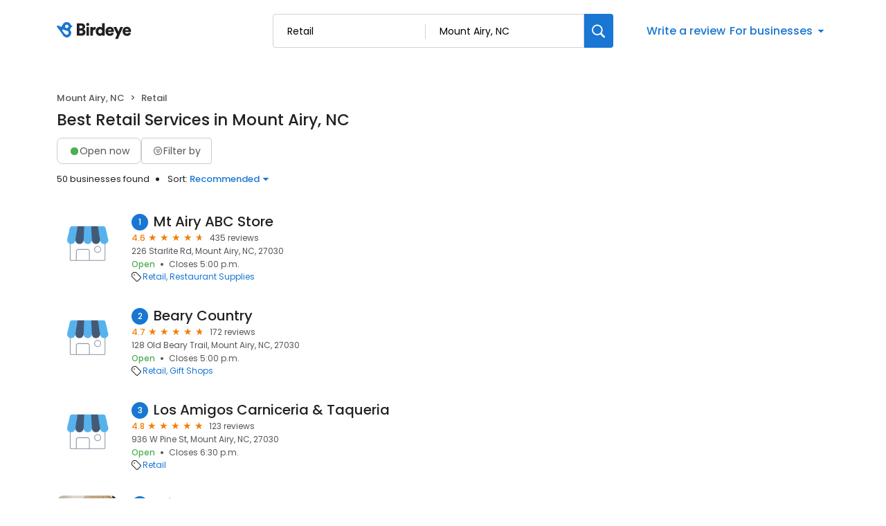

--- FILE ---
content_type: text/html; charset=utf-8
request_url: https://reviews.birdeye.com/d/retail/mount-airy-nc/
body_size: 76818
content:
<!DOCTYPE html><html lang="en"><head><meta charSet="utf-8"/><meta name="viewport" content="width=device-width, initial-scale=1"/><link rel="stylesheet" href="https://d3cnqzq0ivprch.cloudfront.net/profiles/production/20260102/free/_next/static/css/05b21d07cc101573.css" data-precedence="next"/><link rel="stylesheet" href="https://d3cnqzq0ivprch.cloudfront.net/profiles/production/20260102/free/_next/static/css/644330414f9d38b9.css" data-precedence="next"/><link rel="stylesheet" href="https://d3cnqzq0ivprch.cloudfront.net/profiles/production/20260102/free/_next/static/css/b51d5d75da810412.css" data-precedence="next"/><link rel="stylesheet" href="https://d3cnqzq0ivprch.cloudfront.net/profiles/production/20260102/free/_next/static/css/e845974e2a112130.css" data-precedence="next"/><link rel="stylesheet" href="https://d3cnqzq0ivprch.cloudfront.net/profiles/production/20260102/free/_next/static/css/15bad428c2162dd3.css" data-precedence="next"/><link rel="stylesheet" href="https://d3cnqzq0ivprch.cloudfront.net/profiles/production/20260102/free/_next/static/css/67555dd96caff775.css" data-precedence="next"/><link rel="stylesheet" href="https://d3cnqzq0ivprch.cloudfront.net/profiles/production/20260102/free/_next/static/css/827edeec627676f2.css" data-precedence="next"/><link rel="stylesheet" href="https://d3cnqzq0ivprch.cloudfront.net/profiles/production/20260102/free/_next/static/css/dd970185562ea62e.css" data-precedence="next"/><link rel="stylesheet" href="https://d3cnqzq0ivprch.cloudfront.net/profiles/production/20260102/free/_next/static/css/fbf305afcee92a2f.css" data-precedence="next"/><link rel="stylesheet" href="https://d3cnqzq0ivprch.cloudfront.net/profiles/production/20260102/free/_next/static/css/dc5d8e9d7a1d89a5.css" data-precedence="next"/><link rel="stylesheet" href="https://d3cnqzq0ivprch.cloudfront.net/profiles/production/20260102/free/_next/static/css/f61b860aeeef0075.css" data-precedence="next"/><link rel="stylesheet" href="https://d3cnqzq0ivprch.cloudfront.net/profiles/production/20260102/free/_next/static/css/0ab42e52519f8286.css" data-precedence="next"/><link rel="preload" as="script" fetchPriority="low" href="https://d3cnqzq0ivprch.cloudfront.net/profiles/production/20260102/free/_next/static/chunks/webpack-f9416a701e70c496.js"/><script src="https://d3cnqzq0ivprch.cloudfront.net/profiles/production/20260102/free/_next/static/chunks/fd9d1056-af70936544d016a2.js" async=""></script><script src="https://d3cnqzq0ivprch.cloudfront.net/profiles/production/20260102/free/_next/static/chunks/2117-d9f7d643e2982950.js" async=""></script><script src="https://d3cnqzq0ivprch.cloudfront.net/profiles/production/20260102/free/_next/static/chunks/main-app-5294d1645fe5526e.js" async=""></script><script src="https://d3cnqzq0ivprch.cloudfront.net/profiles/production/20260102/free/_next/static/chunks/97bfd92e-a655332fa22690dc.js" async=""></script><script src="https://d3cnqzq0ivprch.cloudfront.net/profiles/production/20260102/free/_next/static/chunks/810-72ff63e99a9818a4.js" async=""></script><script src="https://d3cnqzq0ivprch.cloudfront.net/profiles/production/20260102/free/_next/static/chunks/7626-411f4da0a5a941a6.js" async=""></script><script src="https://d3cnqzq0ivprch.cloudfront.net/profiles/production/20260102/free/_next/static/chunks/app/error-d6dcdf330400e27b.js" async=""></script><script src="https://d3cnqzq0ivprch.cloudfront.net/profiles/production/20260102/free/_next/static/chunks/baf6b78a-292dcc7f4005b0be.js" async=""></script><script src="https://d3cnqzq0ivprch.cloudfront.net/profiles/production/20260102/free/_next/static/chunks/5878-4b94a4fc26de0e08.js" async=""></script><script src="https://d3cnqzq0ivprch.cloudfront.net/profiles/production/20260102/free/_next/static/chunks/7977-f1e2084ba0da1a74.js" async=""></script><script src="https://d3cnqzq0ivprch.cloudfront.net/profiles/production/20260102/free/_next/static/chunks/86-49b148c481cd75e7.js" async=""></script><script src="https://d3cnqzq0ivprch.cloudfront.net/profiles/production/20260102/free/_next/static/chunks/6097-620d5e5588e8c406.js" async=""></script><script src="https://d3cnqzq0ivprch.cloudfront.net/profiles/production/20260102/free/_next/static/chunks/1922-b2eebe7990008856.js" async=""></script><script src="https://d3cnqzq0ivprch.cloudfront.net/profiles/production/20260102/free/_next/static/chunks/873-153f774de9083721.js" async=""></script><script src="https://d3cnqzq0ivprch.cloudfront.net/profiles/production/20260102/free/_next/static/chunks/app/(home)/page-261c0d467b3b2927.js" async=""></script><script src="https://d3cnqzq0ivprch.cloudfront.net/profiles/production/20260102/free/_next/static/chunks/8003-8eb6c21c00711737.js" async=""></script><script src="https://d3cnqzq0ivprch.cloudfront.net/profiles/production/20260102/free/_next/static/chunks/app/layout-c78372edd6c44786.js" async=""></script><script src="https://d3cnqzq0ivprch.cloudfront.net/profiles/production/20260102/free/_next/static/chunks/3269-4bb653d03d385fdf.js" async=""></script><script src="https://d3cnqzq0ivprch.cloudfront.net/profiles/production/20260102/free/_next/static/chunks/5044-50d6b08df015f59a.js" async=""></script><script src="https://d3cnqzq0ivprch.cloudfront.net/profiles/production/20260102/free/_next/static/chunks/app/(search-results)/layout-c95403d5d74f657b.js" async=""></script><script src="https://d3cnqzq0ivprch.cloudfront.net/profiles/production/20260102/free/_next/static/chunks/8965-98ea6825c27108ea.js" async=""></script><script src="https://d3cnqzq0ivprch.cloudfront.net/profiles/production/20260102/free/_next/static/chunks/9641-0a353a902ff4a7cc.js" async=""></script><script src="https://d3cnqzq0ivprch.cloudfront.net/profiles/production/20260102/free/_next/static/chunks/app/(search-results)/d/%5Bcategory%5D/%5Blocation%5D/page-e06324ccbed527d5.js" async=""></script><link rel="preconnect" href="https://d3cnqzq0ivprch.cloudfront.net"/><link rel="preconnect" href="https://fonts.gstatic.com" crossorigin="true"/><link rel="preconnect" href="https://fonts.googleapis.com"/><link rel="preconnect" href="https://cdn.jsdelivr.net"/><link rel="preconnect" href="https://cdn.icomoon.io"/><link href="https://fonts.googleapis.com/css2?family=Poppins:wght@100;200;300;400;500;600;700;800;900&amp;display=swap" rel="preload" as="style"/><link href="https://cdn.icomoon.io/101518/public-sites/style.css?23havv" rel="preload" as="style"/><meta name="format-detection" content="telephone=no, date=no, email=no, address=no"/><meta name="be-tracking-source" content="free profiles"/><link rel="manifest" href="https://d3cnqzq0ivprch.cloudfront.net/public-site/freeprod/assets/images/favicons/direct/manifest.json"/><meta name="theme-color" content="#ffffff"/><title>Top Retail Companies in Mount Airy, NC | Birdeye</title><meta name="description" content="Find and compare the top rated Retail Companies in Mount Airy, NC on Birdeye, and add your own reviews and ratings."/><meta name="robots" content="index, follow"/><link rel="canonical" href="https://reviews.birdeye.com/d/retail/mount-airy-nc/"/><meta property="og:title" content="Top Retail Companies in Mount Airy, NC | Birdeye"/><meta property="og:description" content="Find and compare the top rated Retail Companies in Mount Airy, NC on Birdeye, and add your own reviews and ratings."/><meta property="og:url" content="https://reviews.birdeye.com/d/retail/mount-airy-nc/"/><meta property="og:site_name" content="Birdeye Experience Marketing platform"/><meta property="og:locale" content="en_US"/><meta property="og:image" content="https://cdn2.birdeye.com/profiles/assets/home/banner/apartments.png"/><meta property="og:type" content="website"/><meta name="twitter:card" content="summary_large_image"/><meta name="twitter:title" content="Top Retail Companies in Mount Airy, NC | Birdeye"/><meta name="twitter:description" content="Find and compare the top rated Retail Companies in Mount Airy, NC on Birdeye, and add your own reviews and ratings."/><meta name="twitter:image" content="https://cdn2.birdeye.com/profiles/assets/home/banner/apartments.png"/><link rel="shortcut icon" href="https://d3cnqzq0ivprch.cloudfront.net/public-site/freeprod/assets/images/favicons/direct/favicon.ico" type="image/x-icon"/><link rel="icon" href="https://d3cnqzq0ivprch.cloudfront.net/public-site/freeprod/assets/images/favicons/direct/favicon-16x16.png" sizes="16x16" type="image/png"/><link rel="icon" href="https://d3cnqzq0ivprch.cloudfront.net/public-site/freeprod/assets/images/favicons/direct/favicon-32x32.png" sizes="32x32" type="image/png"/><link rel="apple-touch-icon" href="https://d3cnqzq0ivprch.cloudfront.net/public-site/freeprod/assets/images/favicons/direct/apple-touch-icon.png" sizes="180x180" type="image/png"/><link rel="mask-icon" href="https://d3cnqzq0ivprch.cloudfront.net/public-site/freeprod/assets/images/favicons/direct/safari-pinned-tab.svg" color="#5bbad5"/><link rel="next" href="/d/retail/mount-airy-nc/?page=2"/><link href="https://fonts.googleapis.com/css2?family=Poppins:wght@100;200;300;400;500;600;700;800;900&amp;display=swap" rel="stylesheet"/><link href="https://cdn.jsdelivr.net/npm/bootstrap@5.0.2/dist/css/bootstrap-grid.min.css" rel="stylesheet"/><link href="https://cdn.icomoon.io/101518/public-sites/style.css?23havv" rel="stylesheet"/><style>:root {
                        --screen-max-width: 767px;
                        --primary-blue: #1976d2;
                        --success-green: #4caf50;
                        --danger-red: #f44336;
                        --dark-red: #c83329;
                        --orange: #f57c00;
                        --lightgray: #cccccc;
                        --white: #fff;
                        --black: #000;
                        --dark-gray: #555555;
                        --lightblue: #dceaf3;
                        --blue-hover: #1a60a6;
                        --text-dark-gray: #555555;
                        --text-gray: #999999;
                        --text-black: #212121;
                        --border-gray-100: #e9e9eb;
                        --border-gray-200: #cccccc;
                        --border-gray-300: #999999;
                        --border-gray-500: #3c4043;
                        --background-gray-100: #f1f1f1;
                      }
                      html, body {
                        margin: 0;
                        padding: 0;
                      }
                      * {
                        box-sizing: border-box;
                        font-family: 'Poppins', sans-serif;
                      }
                      body {
                        white-space-collapse: collapse;
                      }
                      a {
                        color: var(--primary-blue);
                        text-decoration: none;
                        cursor: pointer;
                      }
                      a:hover {
                        color: var(--blue-hover);
                      }
                      *:not(body) {
                        white-space-collapse: preserve-breaks;
                      }
                      address {
                        font-style: normal;
                      }
                      iframe {
                        border: 0;
                      }
                      .text-decoration-none {
                        text-decoration: none !important;
                      }
                      /* Adding styles with !importatn to override plugin styles */
                      .time-select__indicator {
                        padding: 0 3px 0 0 !important;
                        width: 10px !important;
                      }
                      .time-select__indicator-separator {
                        display: none !important;
                      }
                      .time-select__value-container {
                        padding: 0 4px 0 8px !important;
                        font-size: 12px !important;
                      }
                      .time-select__single-value {
                        margin: 0 !important;
                      }
                      .time-select__control {
                        min-height: 35px !important;
                        width: 40px;
                      }
                      .gm-style-iw button {
                        display: none !important;
                      }
                      .popover {
                        position: fixed;
                        padding: 15px 10px;
                        background-color: white;
                        box-shadow: 0 2px 10px rgba(0, 0, 0, 0.1);
                        color: #fff;
                        border-radius: 5px;
                        display: none;
                        max-width: 300px;
                        min-width: 300px;
                    }
                    
                    .popover::after {
                        content: '';
                        position: absolute;
                        width: 0;
                        height: 0;
                        border-style: solid;
                    }
                    
                    .popover.top::after {
                        border-width: 5px 5px 0 5px;
                        border-color: #fff transparent transparent transparent;
                        bottom: -5px;
                        left: 50%;
                        transform: translateX(-50%);
                    }
                    
                    .popover.bottom::after {
                        border-width: 0 5px 5px 5px;
                        border-color: transparent transparent #fff transparent;
                        top: -5px;
                        left: 50%;
                        transform: translateX(-50%);
                    }
                    
                    .popover.left::after {
                        border-width: 5px 0 5px 5px;
                        border-color: transparent  transparent transparent #fff;
                        right: -5px;
                        top: 50%;
                        transform: translateY(-50%);
                    }
                    
                    .popover.right::after {
                        border-width: 5px 5px 5px 0;
                        border-color: transparent #fff transparent transparent;
                        left: -5px;
                        top: 50%;
                        transform: translateY(-50%);
                    }
                    /* Overriding container styles for consistent layout */
                      @media only screen and (max-width: 991px) {
                        .gm-style-iw button {
                          display: block !important;
                          height: 15px !important;
                          width: 15px !important;
                        }
                        .gm-style-iw button span {
                            margin: 0 !important;
                          }
                        .containerFullWidth div[class='container'] {
                            max-width: 100% !important;
                        }
                        .containerNinetyWidth div[class='container'] {
                            max-width: 90% !important;
                        }
                        .containerNoWidth div[class='container'] {
                            max-width: none !important;
                        }
                      }
                      @media only screen and (max-width: 768px) {
                        .containerNinetyWidth div[class='container'] {
                            max-width: none !important;
                        }
                      }
                      </style><style>
                        .gm-style .gm-style-iw-tc::after {
                                background: none;
                                box-shadow: none;
                        }
                        </style><script id="global-error-handlers">
    window.onerror = function(message, source, lineno, colno, error) {
        fetch('/profile-api/logger', {
        method: 'POST',
        headers: {
            'Content-Type': 'application/json'
        },
        body: JSON.stringify({
            url: window.location.href,
            source: 'client-global-error-handler',
            error: {
            message: message,
            source: source,
            lineno: lineno,
            colno: colno,
            stack: error ? error.stack : null
            }
        })
        });
    };

    window.onunhandledrejection = function(event) {
        fetch('/profile-api/logger', {
        method: 'POST',
        headers: {
            'Content-Type': 'application/json'
        },
        body: JSON.stringify({
            url: window.location.href,
            source: 'client-global-error-handler',
            error: {
            message: event.reason ? event.reason.message : String(event.reason),
            stack: event.reason ? event.reason.stack : null
            }
        })
        });
    };
</script><script src="https://d3cnqzq0ivprch.cloudfront.net/profiles/production/20260102/free/_next/static/chunks/polyfills-42372ed130431b0a.js" noModule=""></script></head><body><header id="page-header" class="styles_header__iNbqQ containerNinetyWidth" data-gtm-section="Pr Search Bar"><div class="container"><div class="styles_fluid-container__ntlSw"><div class="styles_logoWrapper__9_cSe"><a href="/" class="styles_header-logo__egmqf" data-gtm-action-value="Brand Logo" aria-label="Birdeye logo"><svg width="115" height="28" viewBox="0 0 115 28" fill="none" xmlns="http://www.w3.org/2000/svg"><path fill-rule="evenodd" clip-rule="evenodd" d="M35.2988 17.2904C36.7926 17.2904 37.6987 16.491 37.6987 15.2169C37.6987 13.9934 36.8172 13.1444 35.2988 13.1444H32.8748V17.2904H35.2988ZM34.9804 9.89702C36.3273 9.89702 37.2088 9.17276 37.2088 7.97386C37.2088 6.82459 36.4496 6.07576 34.9317 6.07576H32.8748V9.89702H34.9804ZM35.5927 2.80383C39.021 2.80383 41.0042 4.82674 41.0042 7.54885C41.0042 9.37226 39.878 10.8714 38.4579 11.3455C40.0249 11.7204 41.5432 13.194 41.5432 15.4921C41.5432 18.3891 39.3881 20.5127 36.1066 20.5127H29.1035V2.80383H35.5927Z" fill="#231F20"></path><path fill-rule="evenodd" clip-rule="evenodd" d="M42.8907 20.5126H46.6129V8.09855H42.8907V20.5126ZM44.727 2.07898C45.9515 2.07898 46.9308 3.0779 46.9308 4.30186C46.9308 5.52583 45.9515 6.52523 44.727 6.52523C43.5516 6.52523 42.5723 5.52583 42.5723 4.30186C42.5723 3.0779 43.5516 2.07898 44.727 2.07898Z" fill="#231F20"></path><path fill-rule="evenodd" clip-rule="evenodd" d="M56.2612 11.8454C55.845 11.7456 55.4533 11.7206 55.0858 11.7206C53.592 11.7206 52.2456 12.6193 52.2456 15.0922V20.5124H48.5234V8.0988H52.1228V9.77187C52.7596 8.37347 54.3025 7.974 55.2819 7.974C55.6489 7.974 56.0165 8.02363 56.2612 8.0988V11.8454Z" fill="#231F20"></path><path fill-rule="evenodd" clip-rule="evenodd" d="M62.7997 17.3902C64.2443 17.3902 65.5425 16.3411 65.5425 14.2932C65.5425 12.2201 64.2443 11.2207 62.7997 11.2207C61.355 11.2207 60.0573 12.2201 60.0573 14.2932C60.0573 16.3411 61.355 17.3902 62.7997 17.3902ZM69.1665 18.2894C69.1665 19.4136 69.2397 20.2376 69.2643 20.5122H65.689C65.6644 20.3629 65.5912 19.813 65.5912 19.3133C65.0281 20.1629 63.8036 20.7874 62.3344 20.7874C58.906 20.7874 56.3105 18.0894 56.3105 14.2681C56.3105 10.5717 58.7591 7.79895 62.212 7.79895C64.2935 7.79895 65.1996 8.59838 65.4934 9.07255V2.42847H69.1665V18.2894Z" fill="#231F20"></path><path fill-rule="evenodd" clip-rule="evenodd" d="M78.9866 12.8195C78.9375 11.8702 78.3012 10.7214 76.5381 10.7214C74.9711 10.7214 74.1873 11.8952 74.1136 12.8195H78.9866ZM82.3658 16.9409C81.7781 19.0891 79.8436 20.887 76.7582 20.887C73.4036 20.887 70.416 18.4396 70.416 14.268C70.416 10.2718 73.3299 7.72412 76.489 7.72412C80.2598 7.72412 82.5865 10.0969 82.5865 14.0935C82.5865 14.6178 82.5373 15.1922 82.5128 15.2674H74.0404C74.1136 16.6658 75.3627 17.6652 76.8074 17.6652C78.1542 17.6652 78.9134 17.0156 79.2559 16.0417L82.3658 16.9409Z" fill="#231F20"></path><path fill-rule="evenodd" clip-rule="evenodd" d="M84.3498 25.2832L87.1167 18.8391L81.999 8.09863H86.162L89.125 14.7427L91.8187 8.09863H95.761L88.2675 25.2832H84.3498Z" fill="#231F20"></path><path fill-rule="evenodd" clip-rule="evenodd" d="M103.671 12.8195C103.622 11.8702 102.986 10.7214 101.223 10.7214C99.6556 10.7214 98.8719 11.8952 98.7982 12.8195H103.671ZM107.05 16.9409C106.463 19.0891 104.528 20.887 101.443 20.887C98.0882 20.887 95.1006 18.4396 95.1006 14.268C95.1006 10.2718 98.0145 7.72412 101.174 7.72412C104.944 7.72412 107.271 10.0969 107.271 14.0935C107.271 14.6178 107.222 15.1922 107.197 15.2674H98.725C98.7982 16.6658 100.047 17.6652 101.492 17.6652C102.839 17.6652 103.598 17.0156 103.94 16.0417L107.05 16.9409Z" fill="#231F20"></path><mask id="mask0_1463_914" style="mask-type:alpha" maskUnits="userSpaceOnUse" x="0" y="0" width="23" height="24"><path d="M12.3594 1.04579C10.5873 1.63031 9.24048 2.90487 8.50445 4.47144L6.5458 7.67494L1.89626 5.78647L1.89295 5.79081C1.60005 5.66841 1.26653 5.64143 0.941504 5.74792C0.222955 5.98549 -0.167262 6.76034 0.0689469 7.47978C0.103433 7.58531 0.152565 7.68072 0.20831 7.77083L0.200279 7.78047L5.05107 14.3899C5.05532 14.3952 5.05768 14.4019 5.06194 14.4082C5.06666 14.4144 5.07186 14.4188 5.07658 14.425L8.57578 19.4216C9.95383 22.3731 13.3444 23.8972 16.5119 22.8525C19.9308 21.7249 21.7903 18.0338 20.6645 14.6086C20.314 13.5427 19.7154 12.6286 18.9543 11.9082C19.9138 10.9647 20.5653 9.74748 20.8081 8.42666L21.8569 8.11537L21.8564 8.10332C21.9495 8.06718 22.0402 8.02333 22.1257 7.96454C22.7105 7.55929 22.857 6.75648 22.4531 6.17004C22.2698 5.90501 22.0043 5.73539 21.7156 5.6607V5.65588L20.6314 5.36339C20.6158 5.31134 20.6054 5.25882 20.5884 5.2063C19.6852 2.45913 17.1365 0.716675 14.3988 0.716675C13.7233 0.716675 13.0359 0.822687 12.3594 1.04579ZM12.2786 7.82094C11.8813 6.58976 12.5375 5.26364 13.744 4.85838C14.9511 4.45313 16.2512 5.12293 16.6485 6.35364C17.0458 7.58434 16.3901 8.91094 15.1826 9.3162C14.944 9.39619 14.7016 9.43426 14.4635 9.43426C13.497 9.43426 12.5975 8.8083 12.2786 7.82094ZM8.07266 13.3938L8.0788 13.3866C8.03203 13.3211 7.99093 13.2512 7.96022 13.1741C7.75 12.646 8.02164 12.0523 8.56586 11.8484C8.81247 11.7559 9.07088 11.7632 9.30142 11.8441L9.30331 11.8407L14.8703 13.7234C15.7655 13.9167 16.5478 14.5253 16.9026 15.4182C17.4653 16.8358 16.7382 18.428 15.2775 18.9744C14.1253 19.4057 12.8691 19.0496 12.1104 18.1875L12.1047 18.1938L8.07266 13.3938Z" fill="white"></path></mask><g mask="url(#mask0_1463_914)"><path d="M12.3594 1.04579C10.5873 1.63031 9.24048 2.90487 8.50445 4.47144L6.5458 7.67494L1.89626 5.78647L1.89295 5.79081C1.60005 5.66841 1.26653 5.64143 0.941504 5.74792C0.222955 5.98549 -0.167262 6.76034 0.0689469 7.47978C0.103433 7.58531 0.152565 7.68072 0.20831 7.77083L0.200279 7.78047L5.05107 14.3899C5.05532 14.3952 5.05768 14.4019 5.06194 14.4082C5.06666 14.4144 5.07186 14.4188 5.07658 14.425L8.57578 19.4216C9.95383 22.3731 13.3444 23.8972 16.5119 22.8525C19.9308 21.7249 21.7903 18.0338 20.6645 14.6086C20.314 13.5427 19.7154 12.6286 18.9543 11.9082C19.9138 10.9647 20.5653 9.74748 20.8081 8.42666L21.8569 8.11537L21.8564 8.10332C21.9495 8.06718 22.0402 8.02333 22.1257 7.96454C22.7105 7.55929 22.857 6.75648 22.4531 6.17004C22.2698 5.90501 22.0043 5.73539 21.7156 5.6607V5.65588L20.6314 5.36339C20.6158 5.31134 20.6054 5.25882 20.5884 5.2063C19.6852 2.45913 17.1365 0.716675 14.3988 0.716675C13.7233 0.716675 13.0359 0.822687 12.3594 1.04579ZM12.2786 7.82094C11.8813 6.58976 12.5375 5.26364 13.744 4.85838C14.9511 4.45313 16.2512 5.12293 16.6485 6.35364C17.0458 7.58434 16.3901 8.91094 15.1826 9.3162C14.944 9.39619 14.7016 9.43426 14.4635 9.43426C13.497 9.43426 12.5975 8.8083 12.2786 7.82094ZM8.07266 13.3938L8.0788 13.3866C8.03203 13.3211 7.99093 13.2512 7.96022 13.1741C7.75 12.646 8.02164 12.0523 8.56586 11.8484C8.81247 11.7559 9.07088 11.7632 9.30142 11.8441L9.30331 11.8407L14.8703 13.7234C15.7655 13.9167 16.5478 14.5253 16.9026 15.4182C17.4653 16.8358 16.7382 18.428 15.2775 18.9744C14.1253 19.4057 12.8691 19.0496 12.1104 18.1875L12.1047 18.1938L8.07266 13.3938Z" fill="#1976D2"></path></g></svg></a></div><div class="styles_searchWrapper__Mda3l"><form class="style_search-wrapper__7v5Bt" data-gtm-section="Pr Main search bar"><div class="style_search-input-wrap__1WiF5" tabindex="0"><input type="text" placeholder="Search business or category" autoComplete="off" data-gtm-action-value="Search by business" id="business-search" class="" value=""/><input type="text" placeholder="City, State, or Zip code" autoComplete="off" data-gtm-action-value="Search by location" id="location-search" class="
                        " value="Mount Airy, NC"/></div><button class="style_btn-submit__OeNcr" data-gtm-action-value="Search Button" aria-label="Search"><img alt="search" loading="lazy" width="20" height="20" decoding="async" data-nimg="1" style="color:transparent" src="https://cdn2.birdeye.com/profiles/images/icon-search.svg"/></button></form></div><div class="styles_rightSide__vZeJF"><button class="styles_writeReviewBtn__uL1hy">Write a review</button><style data-emotion="css b62m3t-container">.css-b62m3t-container{position:relative;box-sizing:border-box;}</style><div class="styles_bfb__nI2fi css-b62m3t-container" id="birdeye-for-businesses-dropdown"><style data-emotion="css 7pg0cj-a11yText">.css-7pg0cj-a11yText{z-index:9999;border:0;clip:rect(1px, 1px, 1px, 1px);height:1px;width:1px;position:absolute;overflow:hidden;padding:0;white-space:nowrap;}</style><span id="react-select-80877-live-region" class="css-7pg0cj-a11yText"></span><span aria-live="polite" aria-atomic="false" aria-relevant="additions text" class="css-7pg0cj-a11yText"></span><style data-emotion="css bqs62m-control">.css-bqs62m-control{-webkit-align-items:center;-webkit-box-align:center;-ms-flex-align:center;align-items:center;cursor:pointer;display:-webkit-inline-box;display:-webkit-inline-flex;display:-ms-inline-flexbox;display:inline-flex;-webkit-box-flex-wrap:wrap;-webkit-flex-wrap:wrap;-ms-flex-wrap:wrap;flex-wrap:wrap;-webkit-box-pack:justify;-webkit-justify-content:space-between;justify-content:space-between;min-height:38px;outline:0!important;position:relative;-webkit-transition:all 100ms;transition:all 100ms;background-color:hsl(0, 0%, 100%);border-color:hsl(0, 0%, 80%);border-radius:4px;border-style:solid;border-width:1px;box-shadow:none;box-sizing:border-box;border:none;}.css-bqs62m-control:hover{border-color:hsl(0, 0%, 70%);}</style><div class="css-bqs62m-control"><style data-emotion="css 15pp9oa">.css-15pp9oa{-webkit-align-items:center;-webkit-box-align:center;-ms-flex-align:center;align-items:center;display:grid;-webkit-flex:1;-ms-flex:1;flex:1;-webkit-box-flex-wrap:wrap;-webkit-flex-wrap:wrap;-ms-flex-wrap:wrap;flex-wrap:wrap;-webkit-overflow-scrolling:touch;position:relative;overflow:hidden;padding:0;box-sizing:border-box;margin:0;}</style><div class="css-15pp9oa"><style data-emotion="css 14qfi26-placeholder">.css-14qfi26-placeholder{grid-area:1/1/2/3;color:var(--primary-blue);margin-left:2px;margin-right:2px;box-sizing:border-box;font-size:16px;font-style:normal;font-weight:500;line-height:24px;background-color:var(--white);margin:0;}</style><div class="css-14qfi26-placeholder" id="react-select-80877-placeholder">For businesses</div><style data-emotion="css 1hac4vs-dummyInput">.css-1hac4vs-dummyInput{background:0;border:0;caret-color:transparent;font-size:inherit;grid-area:1/1/2/3;outline:0;padding:0;width:1px;color:transparent;left:-100px;opacity:0;position:relative;-webkit-transform:scale(.01);-moz-transform:scale(.01);-ms-transform:scale(.01);transform:scale(.01);}</style><input id="react-select-80877-input" tabindex="0" inputMode="none" aria-autocomplete="list" aria-expanded="false" aria-haspopup="true" aria-label="For businesses" role="combobox" aria-readonly="true" aria-describedby="react-select-80877-placeholder" class="css-1hac4vs-dummyInput" value=""/></div><style data-emotion="css 1wy0on6">.css-1wy0on6{-webkit-align-items:center;-webkit-box-align:center;-ms-flex-align:center;align-items:center;-webkit-align-self:stretch;-ms-flex-item-align:stretch;align-self:stretch;display:-webkit-box;display:-webkit-flex;display:-ms-flexbox;display:flex;-webkit-flex-shrink:0;-ms-flex-negative:0;flex-shrink:0;box-sizing:border-box;}</style><div class="css-1wy0on6"><style data-emotion="css 1uei4ir-indicatorSeparator">.css-1uei4ir-indicatorSeparator{-webkit-align-self:stretch;-ms-flex-item-align:stretch;align-self:stretch;width:1px;background-color:hsl(0, 0%, 80%);margin-bottom:8px;margin-top:8px;box-sizing:border-box;display:none;}</style><span class="css-1uei4ir-indicatorSeparator"></span><style data-emotion="css rv01mu-indicatorContainer">.css-rv01mu-indicatorContainer{display:-webkit-box;display:-webkit-flex;display:-ms-flexbox;display:flex;-webkit-transition:color 150ms;transition:color 150ms;color:hsl(0, 0%, 80%);padding:3px;box-sizing:border-box;}.css-rv01mu-indicatorContainer:hover{color:hsl(0, 0%, 60%);}.css-rv01mu-indicatorContainer>i{color:var(--primary-blue);font-weight:500;font-size:18px;}</style><div class="css-rv01mu-indicatorContainer" aria-hidden="true"><i class="icon-triangle-down"></i></div></div></div></div></div></div></div></header><div class="SearchResultsTemplate_wrapper__rIL0w containerNinetyWidth"><div><div class="container"><div class="row justify-content-between"><div class="col-5 SearchResultsTemplate_businessResultList__roXNV"><nav aria-label="breadcrumb" class="Breadcrumbs_nav__Hf6eO" data-gtm-section="Pr Search Breadcrumb"><ol class="Breadcrumbs_breadcrumb__oXBZZ"><li class="Breadcrumbs_breadcrumb-item__Ny4u0">Mount Airy, NC</li><li class="Breadcrumbs_breadcrumb-item__Ny4u0">Retail</li></ol></nav><h1 class="Heading_heading__OEv8M">Best Retail Services in Mount Airy, NC</h1><div class="HeaderActions_filters__NE__6" data-gtm-section="Pr Search Filter"><button type="button" class="Button_btn__srC34 Button_default__9emnz styles_openNowBtn__JCROZ" variant="default"><span class="styles_circle__O5bPf"><span></span></span><span>Open now</span></button><button type="button" class="Button_btn__srC34 Button_default__9emnz styles_filterByButton__DdFEJ" variant="default" data-gtm-action-value="Filter by"><i class="icon-filter"></i><span>Filter by </span></button></div><div class="HeaderActions_allBusiness___fHBB"><span class="HeaderActions_businessCount__SWm2M">50 businesses found</span><div class="HeaderActions_sortBusiness__5x6S_" data-gtm-section="Pr Search Sort"><span>Sort: </span> <!--$!--><template data-dgst="BAILOUT_TO_CLIENT_SIDE_RENDERING"></template><!--/$--></div></div><div class="BusinessResults_businessList__CXfdC" data-gtm-section="Pr Search Business Card"><div class="BusinessResults_businessDetail__yjX_v result-biz" data-biz="1-Mt Airy ABC Store" data-gtm-action-value="Mt Airy ABC Store"><figure><!--$!--><template data-dgst="BAILOUT_TO_CLIENT_SIDE_RENDERING"></template><!--/$--></figure><div class="BusinessResults_clientInfo__F__J9"><h2><span class="BusinessResults_bizNumber__GDkNm">1</span><a href="https://reviews.birdeye.com/mt-airy-abc-store-155773521991836" rel="nofollow" target="_blank" class="BusinessResults_bizName__HU69J">Mt Airy ABC Store</a></h2><div><div class="BusinessResults_ratingWrapper__M__sx"><span class="BusinessResults_averageRating__XxN7o">4.6</span><div class="BusinessResults_ratingStars__p1WVY"><div class="style_starsContainer__P4vyT"><span class="style_star__d_qre style_sm__WOd_5 style_on__JmsyD" style="color:#f57c00" data-gtm-action-value="Rating Stars"></span><span class="style_star__d_qre style_sm__WOd_5 style_on__JmsyD" style="color:#f57c00" data-gtm-action-value="Rating Stars"></span><span class="style_star__d_qre style_sm__WOd_5 style_on__JmsyD" style="color:#f57c00" data-gtm-action-value="Rating Stars"></span><span class="style_star__d_qre style_sm__WOd_5 style_on__JmsyD" style="color:#f57c00" data-gtm-action-value="Rating Stars"></span><span class="style_star__d_qre style_sm__WOd_5" style="color:#ccc" data-gtm-action-value="Rating Stars"><span class="style_star__d_qre style_half__x9Mmc style_sm__WOd_5" style="width:59.999999999999964%"></span></span></div></div><span class="BusinessResults_totalReviews__hNtWy">435 reviews</span></div><span class="BusinessResults_location__LcTZj">226 Starlite Rd, Mount Airy, NC, 27030</span><ul class="BusinessResults_locationStatus__kUI3A"><li class="BusinessResults_status__pCeUj BusinessResults_open__cbZrh">Open</li><li><span class="BusinessResults_openingUntilStatus__0gXyw">Closes 5:00 p.m. </span></li></ul></div><div class="BusinessResults_tagsWrapper__r8HXG"><div class="BusinessResults_tagIcon__v_WgZ"><i class="icon-tag-outline"></i></div><div class="BusinessResults_tagListing__ov_eU" data-gtm-section="Pr Search Card Category"><a href="https://reviews.birdeye.com/d/retail/mount-airy-nc/" rel="nofollow" data-gtm-action-value="Retail">Retail</a><a href="https://reviews.birdeye.com/d/restaurant-supplies/mount-airy-nc/" rel="nofollow" data-gtm-action-value="Restaurant Supplies">Restaurant Supplies</a></div></div></div></div><div class="BusinessResults_businessDetail__yjX_v result-biz" data-biz="2-Beary Country" data-gtm-action-value="Beary Country"><figure><!--$!--><template data-dgst="BAILOUT_TO_CLIENT_SIDE_RENDERING"></template><!--/$--></figure><div class="BusinessResults_clientInfo__F__J9"><h2><span class="BusinessResults_bizNumber__GDkNm">2</span><a href="https://reviews.birdeye.com/beary-country-149155007939766" rel="nofollow" target="_blank" class="BusinessResults_bizName__HU69J">Beary Country</a></h2><div><div class="BusinessResults_ratingWrapper__M__sx"><span class="BusinessResults_averageRating__XxN7o">4.7</span><div class="BusinessResults_ratingStars__p1WVY"><div class="style_starsContainer__P4vyT"><span class="style_star__d_qre style_sm__WOd_5 style_on__JmsyD" style="color:#f57c00" data-gtm-action-value="Rating Stars"></span><span class="style_star__d_qre style_sm__WOd_5 style_on__JmsyD" style="color:#f57c00" data-gtm-action-value="Rating Stars"></span><span class="style_star__d_qre style_sm__WOd_5 style_on__JmsyD" style="color:#f57c00" data-gtm-action-value="Rating Stars"></span><span class="style_star__d_qre style_sm__WOd_5 style_on__JmsyD" style="color:#f57c00" data-gtm-action-value="Rating Stars"></span><span class="style_star__d_qre style_sm__WOd_5" style="color:#ccc" data-gtm-action-value="Rating Stars"><span class="style_star__d_qre style_half__x9Mmc style_sm__WOd_5" style="width:70.00000000000001%"></span></span></div></div><span class="BusinessResults_totalReviews__hNtWy">172 reviews</span></div><span class="BusinessResults_location__LcTZj">128 Old Beary Trail, Mount Airy, NC, 27030</span><ul class="BusinessResults_locationStatus__kUI3A"><li class="BusinessResults_status__pCeUj BusinessResults_open__cbZrh">Open</li><li><span class="BusinessResults_openingUntilStatus__0gXyw">Closes 5:00 p.m. </span></li></ul></div><div class="BusinessResults_tagsWrapper__r8HXG"><div class="BusinessResults_tagIcon__v_WgZ"><i class="icon-tag-outline"></i></div><div class="BusinessResults_tagListing__ov_eU" data-gtm-section="Pr Search Card Category"><a href="https://reviews.birdeye.com/d/retail/mount-airy-nc/" rel="nofollow" data-gtm-action-value="Retail">Retail</a><a href="https://reviews.birdeye.com/d/gift-shops/mount-airy-nc/" rel="nofollow" data-gtm-action-value="Gift Shops">Gift Shops</a></div></div></div></div><div class="BusinessResults_businessDetail__yjX_v result-biz" data-biz="3-Los Amigos Carniceria &amp; Taqueria" data-gtm-action-value="Los Amigos Carniceria &amp; Taqueria"><figure><!--$!--><template data-dgst="BAILOUT_TO_CLIENT_SIDE_RENDERING"></template><!--/$--></figure><div class="BusinessResults_clientInfo__F__J9"><h2><span class="BusinessResults_bizNumber__GDkNm">3</span><a href="https://reviews.birdeye.com/los-amigos-carniceria-taqueria-171360529501654" rel="nofollow" target="_blank" class="BusinessResults_bizName__HU69J">Los Amigos Carniceria &amp; Taqueria</a></h2><div><div class="BusinessResults_ratingWrapper__M__sx"><span class="BusinessResults_averageRating__XxN7o">4.8</span><div class="BusinessResults_ratingStars__p1WVY"><div class="style_starsContainer__P4vyT"><span class="style_star__d_qre style_sm__WOd_5 style_on__JmsyD" style="color:#f57c00" data-gtm-action-value="Rating Stars"></span><span class="style_star__d_qre style_sm__WOd_5 style_on__JmsyD" style="color:#f57c00" data-gtm-action-value="Rating Stars"></span><span class="style_star__d_qre style_sm__WOd_5 style_on__JmsyD" style="color:#f57c00" data-gtm-action-value="Rating Stars"></span><span class="style_star__d_qre style_sm__WOd_5 style_on__JmsyD" style="color:#f57c00" data-gtm-action-value="Rating Stars"></span><span class="style_star__d_qre style_sm__WOd_5" style="color:#ccc" data-gtm-action-value="Rating Stars"><span class="style_star__d_qre style_half__x9Mmc style_sm__WOd_5" style="width:79.99999999999999%"></span></span></div></div><span class="BusinessResults_totalReviews__hNtWy">123 reviews</span></div><span class="BusinessResults_location__LcTZj">936 W Pine St, Mount Airy, NC, 27030</span><ul class="BusinessResults_locationStatus__kUI3A"><li class="BusinessResults_status__pCeUj BusinessResults_open__cbZrh">Open</li><li><span class="BusinessResults_openingUntilStatus__0gXyw">Closes 6:30 p.m. </span></li></ul></div><div class="BusinessResults_tagsWrapper__r8HXG"><div class="BusinessResults_tagIcon__v_WgZ"><i class="icon-tag-outline"></i></div><div class="BusinessResults_tagListing__ov_eU" data-gtm-section="Pr Search Card Category"><a href="https://reviews.birdeye.com/d/retail/mount-airy-nc/" rel="nofollow" data-gtm-action-value="Retail">Retail</a></div></div></div></div><div class="BusinessResults_businessDetail__yjX_v result-biz" data-biz="4-Leisure Tyme Rentals" data-gtm-action-value="Leisure Tyme Rentals"><figure><!--$!--><template data-dgst="BAILOUT_TO_CLIENT_SIDE_RENDERING"></template><!--/$--></figure><div class="BusinessResults_clientInfo__F__J9"><h2><span class="BusinessResults_bizNumber__GDkNm">4</span><a href="https://reviews.birdeye.com/leisure-tyme-rentals-149276999019732" rel="nofollow" target="_blank" class="BusinessResults_bizName__HU69J">Leisure Tyme Rentals</a></h2><div><div class="BusinessResults_ratingWrapper__M__sx"><span class="BusinessResults_averageRating__XxN7o">4.8</span><div class="BusinessResults_ratingStars__p1WVY"><div class="style_starsContainer__P4vyT"><span class="style_star__d_qre style_sm__WOd_5 style_on__JmsyD" style="color:#f57c00" data-gtm-action-value="Rating Stars"></span><span class="style_star__d_qre style_sm__WOd_5 style_on__JmsyD" style="color:#f57c00" data-gtm-action-value="Rating Stars"></span><span class="style_star__d_qre style_sm__WOd_5 style_on__JmsyD" style="color:#f57c00" data-gtm-action-value="Rating Stars"></span><span class="style_star__d_qre style_sm__WOd_5 style_on__JmsyD" style="color:#f57c00" data-gtm-action-value="Rating Stars"></span><span class="style_star__d_qre style_sm__WOd_5" style="color:#ccc" data-gtm-action-value="Rating Stars"><span class="style_star__d_qre style_half__x9Mmc style_sm__WOd_5" style="width:79.99999999999999%"></span></span></div></div><span class="BusinessResults_totalReviews__hNtWy">50 reviews</span></div><span class="BusinessResults_location__LcTZj">845 W Pine St, Mount Airy, NC, 27030</span><ul class="BusinessResults_locationStatus__kUI3A"><li class="BusinessResults_status__pCeUj BusinessResults_open__cbZrh">Open</li><li><span class="BusinessResults_openingUntilStatus__0gXyw">Closes 5:00 p.m. </span></li></ul></div><div class="BusinessResults_tagsWrapper__r8HXG"><div class="BusinessResults_tagIcon__v_WgZ"><i class="icon-tag-outline"></i></div><div class="BusinessResults_tagListing__ov_eU" data-gtm-section="Pr Search Card Category"><a href="https://reviews.birdeye.com/d/retail/mount-airy-nc/" rel="nofollow" data-gtm-action-value="Retail">Retail</a><a href="https://reviews.birdeye.com/d/furniture-stores/mount-airy-nc/" rel="nofollow" data-gtm-action-value="Furniture Stores">Furniture Stores</a></div></div></div></div><div class="BusinessResults_businessDetail__yjX_v result-biz" data-biz="5-Hillside Muffler Shop" data-gtm-action-value="Hillside Muffler Shop"><figure><!--$!--><template data-dgst="BAILOUT_TO_CLIENT_SIDE_RENDERING"></template><!--/$--></figure><div class="BusinessResults_clientInfo__F__J9"><h2><span class="BusinessResults_bizNumber__GDkNm">5</span><a href="https://reviews.birdeye.com/hillside-muffler-shop-156053039587647" rel="nofollow" target="_blank" class="BusinessResults_bizName__HU69J">Hillside Muffler Shop</a></h2><div><div class="BusinessResults_ratingWrapper__M__sx"><span class="BusinessResults_averageRating__XxN7o">5.0</span><div class="BusinessResults_ratingStars__p1WVY"><div class="style_starsContainer__P4vyT"><span class="style_star__d_qre style_sm__WOd_5 style_on__JmsyD" style="color:#f57c00" data-gtm-action-value="Rating Stars"></span><span class="style_star__d_qre style_sm__WOd_5 style_on__JmsyD" style="color:#f57c00" data-gtm-action-value="Rating Stars"></span><span class="style_star__d_qre style_sm__WOd_5 style_on__JmsyD" style="color:#f57c00" data-gtm-action-value="Rating Stars"></span><span class="style_star__d_qre style_sm__WOd_5 style_on__JmsyD" style="color:#f57c00" data-gtm-action-value="Rating Stars"></span><span class="style_star__d_qre style_sm__WOd_5 style_on__JmsyD" style="color:#f57c00" data-gtm-action-value="Rating Stars"></span></div></div><span class="BusinessResults_totalReviews__hNtWy">45 reviews</span></div><span class="BusinessResults_location__LcTZj">296 Shelton Rd, Mount Airy, NC, 27030</span><ul class="BusinessResults_locationStatus__kUI3A"><li class="BusinessResults_status__pCeUj BusinessResults_open__cbZrh">Open</li><li><span class="BusinessResults_openingUntilStatus__0gXyw">Closes 4:00 p.m. </span></li></ul></div><div class="BusinessResults_tagsWrapper__r8HXG"><div class="BusinessResults_tagIcon__v_WgZ"><i class="icon-tag-outline"></i></div><div class="BusinessResults_tagListing__ov_eU" data-gtm-section="Pr Search Card Category"><a href="https://reviews.birdeye.com/d/retail/mount-airy-nc/" rel="nofollow" data-gtm-action-value="Retail">Retail</a><a href="https://reviews.birdeye.com/d/accessories/mount-airy-nc/" rel="nofollow" data-gtm-action-value="Accessories">Accessories</a></div></div></div></div><div class="BusinessResults_businessDetail__yjX_v result-biz" data-biz="6-Wholesale Monument Co." data-gtm-action-value="Wholesale Monument Co."><figure><!--$!--><template data-dgst="BAILOUT_TO_CLIENT_SIDE_RENDERING"></template><!--/$--></figure><div class="BusinessResults_clientInfo__F__J9"><h2><span class="BusinessResults_bizNumber__GDkNm">6</span><a href="https://reviews.birdeye.com/wholesale-monument-co-148957320316641" rel="nofollow" target="_blank" class="BusinessResults_bizName__HU69J">Wholesale Monument Co.</a></h2><div><div class="BusinessResults_ratingWrapper__M__sx"><span class="BusinessResults_averageRating__XxN7o">4.8</span><div class="BusinessResults_ratingStars__p1WVY"><div class="style_starsContainer__P4vyT"><span class="style_star__d_qre style_sm__WOd_5 style_on__JmsyD" style="color:#f57c00" data-gtm-action-value="Rating Stars"></span><span class="style_star__d_qre style_sm__WOd_5 style_on__JmsyD" style="color:#f57c00" data-gtm-action-value="Rating Stars"></span><span class="style_star__d_qre style_sm__WOd_5 style_on__JmsyD" style="color:#f57c00" data-gtm-action-value="Rating Stars"></span><span class="style_star__d_qre style_sm__WOd_5 style_on__JmsyD" style="color:#f57c00" data-gtm-action-value="Rating Stars"></span><span class="style_star__d_qre style_sm__WOd_5" style="color:#ccc" data-gtm-action-value="Rating Stars"><span class="style_star__d_qre style_half__x9Mmc style_sm__WOd_5" style="width:79.99999999999999%"></span></span></div></div><span class="BusinessResults_totalReviews__hNtWy">38 reviews</span></div><span class="BusinessResults_location__LcTZj">3539 W Pine St, Mount Airy, NC, 27030</span><ul class="BusinessResults_locationStatus__kUI3A"><li class="BusinessResults_status__pCeUj BusinessResults_open__cbZrh">Open</li><li><span class="BusinessResults_openingUntilStatus__0gXyw">Closes 5:00 p.m. </span></li></ul></div><div class="BusinessResults_tagsWrapper__r8HXG"><div class="BusinessResults_tagIcon__v_WgZ"><i class="icon-tag-outline"></i></div><div class="BusinessResults_tagListing__ov_eU" data-gtm-section="Pr Search Card Category"><a href="https://reviews.birdeye.com/d/retail/mount-airy-nc/" rel="nofollow" data-gtm-action-value="Retail">Retail</a><a href="https://reviews.birdeye.com/d/wholesalers/mount-airy-nc/" rel="nofollow" data-gtm-action-value="Wholesalers">Wholesalers</a></div></div></div></div><div class="BusinessResults_businessDetail__yjX_v result-biz" data-biz="7-Hicks Waterstoves" data-gtm-action-value="Hicks Waterstoves"><figure><!--$!--><template data-dgst="BAILOUT_TO_CLIENT_SIDE_RENDERING"></template><!--/$--></figure><div class="BusinessResults_clientInfo__F__J9"><h2><span class="BusinessResults_bizNumber__GDkNm">7</span><a href="https://reviews.birdeye.com/hicks-waterstoves-148892564589313" rel="nofollow" target="_blank" class="BusinessResults_bizName__HU69J">Hicks Waterstoves</a></h2><div><div class="BusinessResults_ratingWrapper__M__sx"><span class="BusinessResults_averageRating__XxN7o">4.6</span><div class="BusinessResults_ratingStars__p1WVY"><div class="style_starsContainer__P4vyT"><span class="style_star__d_qre style_sm__WOd_5 style_on__JmsyD" style="color:#f57c00" data-gtm-action-value="Rating Stars"></span><span class="style_star__d_qre style_sm__WOd_5 style_on__JmsyD" style="color:#f57c00" data-gtm-action-value="Rating Stars"></span><span class="style_star__d_qre style_sm__WOd_5 style_on__JmsyD" style="color:#f57c00" data-gtm-action-value="Rating Stars"></span><span class="style_star__d_qre style_sm__WOd_5 style_on__JmsyD" style="color:#f57c00" data-gtm-action-value="Rating Stars"></span><span class="style_star__d_qre style_sm__WOd_5" style="color:#ccc" data-gtm-action-value="Rating Stars"><span class="style_star__d_qre style_half__x9Mmc style_sm__WOd_5" style="width:59.999999999999964%"></span></span></div></div><span class="BusinessResults_totalReviews__hNtWy">37 reviews</span></div><span class="BusinessResults_location__LcTZj">2649 S Main St, Mount Airy, NC, 27030</span><ul class="BusinessResults_locationStatus__kUI3A"><li class="BusinessResults_status__pCeUj BusinessResults_open__cbZrh">Open</li><li><span class="BusinessResults_openingUntilStatus__0gXyw">Closes 5:00 p.m. </span></li></ul></div><div class="BusinessResults_tagsWrapper__r8HXG"><div class="BusinessResults_tagIcon__v_WgZ"><i class="icon-tag-outline"></i></div><div class="BusinessResults_tagListing__ov_eU" data-gtm-section="Pr Search Card Category"><a href="https://reviews.birdeye.com/d/retail/mount-airy-nc/" rel="nofollow" data-gtm-action-value="Retail">Retail</a></div></div></div></div><div class="BusinessResults_businessDetail__yjX_v result-biz" data-biz="8-Surry Chemicals" data-gtm-action-value="Surry Chemicals"><figure><!--$!--><template data-dgst="BAILOUT_TO_CLIENT_SIDE_RENDERING"></template><!--/$--></figure><div class="BusinessResults_clientInfo__F__J9"><h2><span class="BusinessResults_bizNumber__GDkNm">8</span><a href="https://reviews.birdeye.com/surry-chemicals-148517959204729" rel="nofollow" target="_blank" class="BusinessResults_bizName__HU69J">Surry Chemicals</a></h2><div><div class="BusinessResults_ratingWrapper__M__sx"><span class="BusinessResults_averageRating__XxN7o">4.9</span><div class="BusinessResults_ratingStars__p1WVY"><div class="style_starsContainer__P4vyT"><span class="style_star__d_qre style_sm__WOd_5 style_on__JmsyD" style="color:#f57c00" data-gtm-action-value="Rating Stars"></span><span class="style_star__d_qre style_sm__WOd_5 style_on__JmsyD" style="color:#f57c00" data-gtm-action-value="Rating Stars"></span><span class="style_star__d_qre style_sm__WOd_5 style_on__JmsyD" style="color:#f57c00" data-gtm-action-value="Rating Stars"></span><span class="style_star__d_qre style_sm__WOd_5 style_on__JmsyD" style="color:#f57c00" data-gtm-action-value="Rating Stars"></span><span class="style_star__d_qre style_sm__WOd_5" style="color:#ccc" data-gtm-action-value="Rating Stars"><span class="style_star__d_qre style_half__x9Mmc style_sm__WOd_5" style="width:90.00000000000003%"></span></span></div></div><span class="BusinessResults_totalReviews__hNtWy">29 reviews</span></div><span class="BusinessResults_location__LcTZj">241 Hickory St, Mount Airy, NC, 27030</span><ul class="BusinessResults_locationStatus__kUI3A"><li class="BusinessResults_status__pCeUj">Closed</li><li><span class="BusinessResults_openingUntilStatus__0gXyw">Opens 7:00 a.m.  tomorrow</span></li></ul></div><div class="BusinessResults_tagsWrapper__r8HXG"><div class="BusinessResults_tagIcon__v_WgZ"><i class="icon-tag-outline"></i></div><div class="BusinessResults_tagListing__ov_eU" data-gtm-section="Pr Search Card Category"><a href="https://reviews.birdeye.com/d/retail/mount-airy-nc/" rel="nofollow" data-gtm-action-value="Retail">Retail</a></div></div></div></div><div class="BusinessResults_businessDetail__yjX_v result-biz" data-biz="9-Encore Consignments &amp; More" data-gtm-action-value="Encore Consignments &amp; More"><figure><!--$!--><template data-dgst="BAILOUT_TO_CLIENT_SIDE_RENDERING"></template><!--/$--></figure><div class="BusinessResults_clientInfo__F__J9"><h2><span class="BusinessResults_bizNumber__GDkNm">9</span><a href="https://reviews.birdeye.com/encore-consignments-more-149547819560401" rel="nofollow" target="_blank" class="BusinessResults_bizName__HU69J">Encore Consignments &amp; More</a></h2><div><div class="BusinessResults_ratingWrapper__M__sx"><span class="BusinessResults_averageRating__XxN7o">4.7</span><div class="BusinessResults_ratingStars__p1WVY"><div class="style_starsContainer__P4vyT"><span class="style_star__d_qre style_sm__WOd_5 style_on__JmsyD" style="color:#f57c00" data-gtm-action-value="Rating Stars"></span><span class="style_star__d_qre style_sm__WOd_5 style_on__JmsyD" style="color:#f57c00" data-gtm-action-value="Rating Stars"></span><span class="style_star__d_qre style_sm__WOd_5 style_on__JmsyD" style="color:#f57c00" data-gtm-action-value="Rating Stars"></span><span class="style_star__d_qre style_sm__WOd_5 style_on__JmsyD" style="color:#f57c00" data-gtm-action-value="Rating Stars"></span><span class="style_star__d_qre style_sm__WOd_5" style="color:#ccc" data-gtm-action-value="Rating Stars"><span class="style_star__d_qre style_half__x9Mmc style_sm__WOd_5" style="width:70.00000000000001%"></span></span></div></div><span class="BusinessResults_totalReviews__hNtWy">26 reviews</span></div><span class="BusinessResults_location__LcTZj">635 W Independence Blvd, Mount Airy, NC, 27030</span><ul class="BusinessResults_locationStatus__kUI3A"><li class="BusinessResults_status__pCeUj BusinessResults_open__cbZrh">Open</li><li><span class="BusinessResults_openingUntilStatus__0gXyw">Closes 5:00 p.m. </span></li></ul></div><div class="BusinessResults_tagsWrapper__r8HXG"><div class="BusinessResults_tagIcon__v_WgZ"><i class="icon-tag-outline"></i></div><div class="BusinessResults_tagListing__ov_eU" data-gtm-section="Pr Search Card Category"><a href="https://reviews.birdeye.com/d/retail/mount-airy-nc/" rel="nofollow" data-gtm-action-value="Retail">Retail</a><a href="https://reviews.birdeye.com/d/used-vintage-consignment/mount-airy-nc/" rel="nofollow" data-gtm-action-value="Used, Vintage &amp; Consignment">Used, Vintage &amp; Consignment</a></div></div></div></div><div class="BusinessResults_businessDetail__yjX_v result-biz" data-biz="10-Something Different On Main" data-gtm-action-value="Something Different On Main"><figure><!--$!--><template data-dgst="BAILOUT_TO_CLIENT_SIDE_RENDERING"></template><!--/$--></figure><div class="BusinessResults_clientInfo__F__J9"><h2><span class="BusinessResults_bizNumber__GDkNm">10</span><a href="https://reviews.birdeye.com/something-different-on-main-149265811024527" rel="nofollow" target="_blank" class="BusinessResults_bizName__HU69J">Something Different On Main</a></h2><div><div class="BusinessResults_ratingWrapper__M__sx"><span class="BusinessResults_averageRating__XxN7o">4.8</span><div class="BusinessResults_ratingStars__p1WVY"><div class="style_starsContainer__P4vyT"><span class="style_star__d_qre style_sm__WOd_5 style_on__JmsyD" style="color:#f57c00" data-gtm-action-value="Rating Stars"></span><span class="style_star__d_qre style_sm__WOd_5 style_on__JmsyD" style="color:#f57c00" data-gtm-action-value="Rating Stars"></span><span class="style_star__d_qre style_sm__WOd_5 style_on__JmsyD" style="color:#f57c00" data-gtm-action-value="Rating Stars"></span><span class="style_star__d_qre style_sm__WOd_5 style_on__JmsyD" style="color:#f57c00" data-gtm-action-value="Rating Stars"></span><span class="style_star__d_qre style_sm__WOd_5" style="color:#ccc" data-gtm-action-value="Rating Stars"><span class="style_star__d_qre style_half__x9Mmc style_sm__WOd_5" style="width:79.99999999999999%"></span></span></div></div><span class="BusinessResults_totalReviews__hNtWy">23 reviews</span></div><span class="BusinessResults_location__LcTZj">147 N Main St, Mount Airy, NC, 27030</span><ul class="BusinessResults_locationStatus__kUI3A"><li class="BusinessResults_status__pCeUj BusinessResults_open__cbZrh">Open</li><li><span class="BusinessResults_openingUntilStatus__0gXyw">Closes 5:00 p.m. </span></li></ul></div><div class="BusinessResults_tagsWrapper__r8HXG"><div class="BusinessResults_tagIcon__v_WgZ"><i class="icon-tag-outline"></i></div><div class="BusinessResults_tagListing__ov_eU" data-gtm-section="Pr Search Card Category"><a href="https://reviews.birdeye.com/d/retail/mount-airy-nc/" rel="nofollow" data-gtm-action-value="Retail">Retail</a><a href="https://reviews.birdeye.com/d/furniture-stores/mount-airy-nc/" rel="nofollow" data-gtm-action-value="Furniture Stores">Furniture Stores</a></div></div></div></div></div><div data-gtm-section="Pr Search pagination" class="d-flex justify-content-center"><ul class="Paginator_page-number__U0p01"><li class="Paginator_arrowBtn__DuDGK Paginator_disabled__fUL5a"><a role="button" tabindex="-1" aria-label="Previous page" data-gtm-action-value="Pagination - Previous"><i class="icon-chevron-left"></i></a></li><li class="undefined Paginator_active__dLcgB"><a href="/d/retail/mount-airy-nc/">1</a></li><li class="undefined false"><a href="/d/retail/mount-airy-nc/?page=2">2</a></li><li class="undefined false"><a href="/d/retail/mount-airy-nc/?page=3">3</a></li><li class="undefined false"><a href="/d/retail/mount-airy-nc/?page=4">4</a></li><li class="undefined false"><a href="/d/retail/mount-airy-nc/?page=5">5</a></li><li class="Paginator_arrowBtn__DuDGK false"><a role="button" tabindex="-1" aria-label="Next page" data-gtm-action-value="Pagination - Next"><i class="icon-chevron-right"></i></a></li></ul></div><section data-gtm-section="Pr Search Add Business"> <div class="AddBusiness_box__ms0Yt"><h3>Can’t find a business?</h3><p>Adding a business to Birdeye is as easy as 1, 2, 3.</p><a href="/add-your-business/" class="AddBusiness_btn-primary__1woFT">Add business</a></div></section><!--$?--><template id="B:0"></template><section><div class="ParagraphSkeleton_container__QK2HC ParagraphSkeleton_sizeSmall__gjN7p"><div class="ParagraphSkeleton_title__xVTkM ParagraphSkeleton_line__p1jP5 ParagraphSkeleton_skeleton__nNU_q"></div><div class="ParagraphSkeleton_paragraph__UeyuB"><div class="ParagraphSkeleton_line__p1jP5 ParagraphSkeleton_skeleton__nNU_q"></div><div class="ParagraphSkeleton_line__p1jP5 ParagraphSkeleton_skeleton__nNU_q"></div><div class="ParagraphSkeleton_line__p1jP5 ParagraphSkeleton_skeleton__nNU_q"></div><div class="ParagraphSkeleton_line__p1jP5 ParagraphSkeleton_skeleton__nNU_q"></div><div class="ParagraphSkeleton_line__p1jP5 ParagraphSkeleton_skeleton__nNU_q"></div><div class="ParagraphSkeleton_line__p1jP5 ParagraphSkeleton_skeleton__nNU_q"></div><div class="ParagraphSkeleton_line__p1jP5 ParagraphSkeleton_skeleton__nNU_q"></div><div class="ParagraphSkeleton_line__p1jP5 ParagraphSkeleton_skeleton__nNU_q"></div><div class="ParagraphSkeleton_line__p1jP5 ParagraphSkeleton_skeleton__nNU_q"></div><div class="ParagraphSkeleton_line__p1jP5 ParagraphSkeleton_skeleton__nNU_q"></div></div></div></section><!--/$--></div></div></div></div></div><section data-gtm-section="Pr Profile Resources" class="styles_section__mmeYJ containerNinetyWidth SearchResultsTemplate_blogSection__71mq2"><div class="container"><div class="row"><div class="col"><h2>Popular Retail resources</h2><div class="container-fluid p-0 styles_cardsWrapper__ni1J6"><div class="row"><div class="col-12 col-lg-4 py-1"><a href="https://birdeye.com/blog/retail-reputation-management/" class="styles_card__DsOi2" target="_blank" data-gtm-action-value="Blog : How to Elevate Your Retail Reputation Management in 5 Steps"><div class="styles_iconHeader__0ekUc"><span class="styles_icon__2BlT1"><i class="icon-document"></i></span></div><div class="styles_title__eNxs1"><div class="styles_category__7o8QC">Blog</div><h3>How to Elevate Your Retail Reputation Management in 5 Steps</h3></div><div class="styles_content__xx6nD"><div class="styles_cta__gsG_e"><p>Your business&#x27;s online reputation can make or break your online marketing success. Read our ultimate guide</p><span class="styles_btn__genKu">15 min read<i class="icon-right-arrow"></i></span></div></div></a></div><div class="col-12 col-lg-4 py-1"><a href="https://birdeye.com/blog/retail-review-sites/" class="styles_card__DsOi2" target="_blank" data-gtm-action-value="Blog : Best review site for retail businesses"><div class="styles_iconHeader__0ekUc"><span class="styles_icon__2BlT1"><i class="icon-document"></i></span></div><div class="styles_title__eNxs1"><div class="styles_category__7o8QC">Blog</div><h3>Best review site for retail businesses</h3></div><div class="styles_content__xx6nD"><div class="styles_cta__gsG_e"><p>You should know about these important review sites for retail businesses</p><span class="styles_btn__genKu">15 min read<i class="icon-right-arrow"></i></span></div></div></a></div><div class="col-12 col-lg-4 py-1"><a href="https://birdeye.com/resources/guides/a-360-degree-approach-to-customer-feedback/" class="styles_card__DsOi2" target="_blank" data-gtm-action-value="Guide : A 360-degree approach to customer feedback"><div class="styles_iconHeader__0ekUc"><span class="styles_icon__2BlT1"><i class="icon-book"></i></span></div><div class="styles_title__eNxs1"><div class="styles_category__7o8QC">Guide</div><h3>A 360-degree approach to customer feedback</h3></div><div class="styles_content__xx6nD"><div class="styles_cta__gsG_e"><p>Here&#x27;s a guide on how even the busiest team can build a winning customer feedback process</p><span class="styles_btn__genKu">Download now<i class="icon-right-arrow"></i></span></div></div></a></div></div></div></div></div></div></section><div class="styles_subFooter__scbhR containerNinetyWidth"><div class="container"><div class="row"><div class="styles_colWrapper__cuN2p" data-col-length="1"><div class="styles_column__2Jp0z"><h2 class="styles_heading__I_zPY">Popular in Mount Airy, NC</h2><ul class="styles_list__nrPUu"><li class="styles_item__xEJWO"><a href="https://reviews.birdeye.com/d/retail/mount-airy-nc/" target="_blank">Retail</a></li><li class="styles_item__xEJWO"><a href="https://reviews.birdeye.com/d/furniture-stores/mount-airy-nc/" target="_blank">Furniture Stores</a></li><li class="styles_item__xEJWO"><a href="https://reviews.birdeye.com/d/accessories/mount-airy-nc/" target="_blank">Accessories</a></li><li class="styles_item__xEJWO"><a href="https://reviews.birdeye.com/d/gift-shops/mount-airy-nc/" target="_blank">Gift Shops</a></li><li class="styles_item__xEJWO"><a href="https://reviews.birdeye.com/d/grocery/mount-airy-nc/" target="_blank">Grocery</a></li><li class="styles_item__xEJWO"><a href="https://reviews.birdeye.com/d/clothing-rental/mount-airy-nc/" target="_blank">Clothing Rental</a></li><li class="styles_item__xEJWO"><a href="https://reviews.birdeye.com/d/convenience-stores/mount-airy-nc/" target="_blank">Convenience Stores</a></li><li class="styles_item__xEJWO"><a href="https://reviews.birdeye.com/d/sports-wear/mount-airy-nc/" target="_blank">Sports Wear</a></li><li class="styles_item__xEJWO"><a href="https://reviews.birdeye.com/d/used-vintage-consignment/mount-airy-nc/" target="_blank">Used, Vintage &amp; Consignment</a></li><li class="styles_item__xEJWO"><a href="https://reviews.birdeye.com/d/wholesalers/mount-airy-nc/" target="_blank">Wholesalers</a></li></ul></div></div></div></div></div><footer class="Desktop_footer__gH_FD containerNinetyWidth"><div class="container"><div class="row"><div class="col"><nav class="Desktop_navBar__zPsh_"><section class="Desktop_navBarLeft__ZNMkD"><h3 class="Desktop_navBarHeading__zg38b">Birdeye for businesses</h3><div class="Desktop_productsLinksWrapper__k0E2D"><div class="Desktop_navBarNav__A_Jst"><div class="Desktop_forBusinessProducts__P2du7"><ul class="Desktop_navBarList__2Dcfh"><li class="Desktop_navBarListItem__66LjN"><legend class="Desktop_navBarListItemHeading__iinRg">Attract</legend></li><li class="Desktop_navBarListItem__66LjN"><a class="Desktop_navBarLink__O_3pE" data-clicktag="footer-products_listings_link" href="https://birdeye.com/listings/">Listings</a></li><li class="Desktop_navBarListItem__66LjN"><a class="Desktop_navBarLink__O_3pE" data-clicktag="footer-products_reviews_link" href="https://birdeye.com/reviews/">Reviews</a></li><li class="Desktop_navBarListItem__66LjN"><a class="Desktop_navBarLink__O_3pE" data-clicktag="footer-products_referrals_link" href="https://birdeye.com/referrals/">Referrals</a></li><li class="Desktop_navBarListItem__66LjN"><a class="Desktop_navBarLink__O_3pE" data-clicktag="footer-products_pages_link" href="https://birdeye.com/pages/">Pages</a></li><li class="Desktop_navBarListItem__66LjN"><a class="Desktop_navBarLink__O_3pE" data-clicktag="footer-products_googlesellerratings_link" href="https://birdeye.com/google-seller-ratings/">Google Seller Ratings</a></li></ul><ul class="Desktop_navBarList__2Dcfh"><li class="Desktop_navBarListItem__66LjN"><legend class="Desktop_navBarListItemHeading__iinRg">Convert</legend></li><li class="Desktop_navBarListItem__66LjN"><a class="Desktop_navBarLink__O_3pE" data-clicktag="footer-products_webchat_link" href="https://birdeye.com/webchat/">Webchat</a></li><li class="Desktop_navBarListItem__66LjN"><a class="Desktop_navBarLink__O_3pE" data-clicktag="footer-products_social_link" href="https://birdeye.com/social-media-management-software/">Social</a></li><li class="Desktop_navBarListItem__66LjN"><a class="Desktop_navBarLink__O_3pE" data-clicktag="footer-products_appointments_link" href="https://birdeye.com/appointment-scheduling-software/">Appointments</a></li><li class="Desktop_navBarListItem__66LjN"><a class="Desktop_navBarLink__O_3pE" data-clicktag="footer-products_texting_link" href="https://birdeye.com/mass-texting/">Mass Texting</a></li><li class="Desktop_navBarListItem__66LjN"><a class="Desktop_navBarLink__O_3pE" data-clicktag="footer-products_payments_link" href="https://birdeye.com/payments/">Payments</a></li></ul><ul class="Desktop_navBarList__2Dcfh"><li class="Desktop_navBarListItem__66LjN"><legend class="Desktop_navBarListItemHeading__iinRg">Delight</legend></li><li class="Desktop_navBarListItem__66LjN"><a class="Desktop_navBarLink__O_3pE" data-clicktag="footer-products_messaging_link" href="https://birdeye.com/messaging/">Messaging</a></li><li class="Desktop_navBarListItem__66LjN"><a class="Desktop_navBarLink__O_3pE" data-clicktag="footer-products_surveys_link" href="https://birdeye.com/surveys/">Surveys</a></li><li class="Desktop_navBarListItem__66LjN"><a class="Desktop_navBarLink__O_3pE" data-clicktag="footer-products_insights_link" href="https://birdeye.com/customer-insights/">Insights</a></li><li class="Desktop_navBarListItem__66LjN"><a class="Desktop_navBarLink__O_3pE" data-clicktag="footer-products_benchmarking_link" href="https://birdeye.com/competitive-benchmarking/">Benchmarking</a></li><li class="Desktop_navBarListItem__66LjN"><a class="Desktop_navBarLink__O_3pE" data-clicktag="footer-products_ticketing_link" href="https://birdeye.com/ticketing/">Ticketing</a></li></ul><ul class="Desktop_navBarList__2Dcfh"><li class="Desktop_navBarListItem__66LjN"><legend class="Desktop_navBarListItemHeading__iinRg">Platform</legend></li><li class="Desktop_navBarListItem__66LjN"><a class="Desktop_navBarLink__O_3pE" data-clicktag="footer-products_birdai_link" href="https://birdeye.com/ai/">BirdAI</a></li><li class="Desktop_navBarListItem__66LjN"><a class="Desktop_navBarLink__O_3pE" data-clicktag="footer-products_analytics_link" href="https://birdeye.com/analytics/">Analytics</a></li><li class="Desktop_navBarListItem__66LjN"><a class="Desktop_navBarLink__O_3pE" data-clicktag="footer-products_integrations_link" href="https://birdeye.com/integration/">Integrations</a></li><li class="Desktop_navBarListItem__66LjN"><a class="Desktop_navBarLink__O_3pE" data-clicktag="footer-products_optimize_google_presence_link" href="https://birdeye.com/optimize-google-presence/">Google Partnership</a></li><li class="Desktop_navBarListItem__66LjN"><a class="Desktop_navBarLink__O_3pE" data-clicktag="footer-products_birdeye_mobile_app_link" href="https://birdeye.com/birdeye-mobile-app/">Birdeye Mobile App</a></li></ul></div></div><div class="Desktop_navBarNav__A_Jst"><div class="Desktop_forBusiness__GZlr_"><ul class="Desktop_navBarList__2Dcfh"><li class="Desktop_navBarListItem__66LjN"><legend class="Desktop_navBarListItemHeading__iinRg">Solutions</legend></li><li class="Desktop_navBarListItem__66LjN"><a class="Desktop_navBarLink__O_3pE" data-clicktag="footer-solutions_small-business_link" href="https://birdeye.com/small-business/">Small Business</a></li><li class="Desktop_navBarListItem__66LjN"><a class="Desktop_navBarLink__O_3pE" data-clicktag="footer-solutions_enterprise_link" href="https://birdeye.com/enterprise/">Enterprise</a></li></ul><ul class="Desktop_navBarList__2Dcfh"><li class="Desktop_navBarListItem__66LjN"><legend class="Desktop_navBarListItemHeading__iinRg">Objectives</legend></li><li class="Desktop_navBarListItem__66LjN"><a class="Desktop_navBarLink__O_3pE" data-clicktag="footer-resources_googleforlocalbusiness_link" href="https://birdeye.com/optimize-google-presence/">Google for local business</a></li><li class="Desktop_navBarListItem__66LjN"><a class="Desktop_navBarLink__O_3pE" data-clicktag="footer-objectives_reviewmanagement_link" href="https://birdeye.com/blog/review-management/">Review Management</a></li><li class="Desktop_navBarListItem__66LjN"><a class="Desktop_navBarLink__O_3pE" data-clicktag="footer-objectives_reviewgeneration_link" href="https://birdeye.com/blog/review-generation/">Review Generation</a></li><li class="Desktop_navBarListItem__66LjN"><a class="Desktop_navBarLink__O_3pE" data-clicktag="footer-objectives_onlinereputationmanagement_link" href="https://birdeye.com/blog/online-reputation-management/">Online Reputation Management</a></li><li class="Desktop_navBarListItem__66LjN"><a class="Desktop_navBarLink__O_3pE" data-clicktag="footer-objectives_customermessaging_link" href="https://birdeye.com/blog/customer-messaging/">Customer Messaging</a></li><li class="Desktop_navBarListItem__66LjN"><a class="Desktop_navBarLink__O_3pE" data-clicktag="footer-objectives_referralmarketing_link" href="https://birdeye.com/blog/referral-marketing/">Referral Marketing</a></li><li class="Desktop_navBarListItem__66LjN"><a class="Desktop_navBarLink__O_3pE" data-clicktag="footer-objectives_websitechat_link" href="https://birdeye.com/blog/website-chat/">Website Chat</a></li><li class="Desktop_navBarListItem__66LjN"><a class="Desktop_navBarLink__O_3pE" data-clicktag="footer-objectives_googlereviews_link" href="https://birdeye.com/blog/google-reviews/">Google Reviews</a></li><li class="Desktop_navBarListItem__66LjN"><a class="Desktop_navBarLink__O_3pE" data-clicktag="footer-objectives_googlemybusiness_link" href="https://birdeye.com/blog/google-my-business/">Google My Business</a></li><li class="Desktop_navBarListItem__66LjN"><a class="Desktop_navBarLink__O_3pE" data-clicktag="footer-objectives_facebookreviews_link" href="https://birdeye.com/blog/facebook-reviews/">Facebook Reviews</a></li><li class="Desktop_navBarListItem__66LjN"><a class="Desktop_navBarLink__O_3pE" data-clicktag="footer-objectives_businesslistingsmanagement_link" href="https://birdeye.com/blog/business-listing-management/">Business Listings Management</a></li><li class="Desktop_navBarListItem__66LjN"><a class="Desktop_navBarLink__O_3pE" data-clicktag="footer-objectives_customerexperiencemanagement_link" href="https://birdeye.com/blog/customer-experience/">Customer Experience</a></li><li class="Desktop_navBarListItem__66LjN"><a class="Desktop_navBarLink__O_3pE" data-clicktag="footer-objectives_socialmediamanagement_link" href="https://birdeye.com/blog/social-media-management/">Social Media Management</a></li></ul><ul class="Desktop_navBarList__2Dcfh"><li class="Desktop_navBarListItem__66LjN"><legend class="Desktop_navBarListItemHeading__iinRg">Industries</legend></li><li class="Desktop_navBarListItem__66LjN"><a class="Desktop_navBarLink__O_3pE" data-clicktag="footer-industries_automotive_link" href="https://birdeye.com/automotive/">Automotive</a></li><li class="Desktop_navBarListItem__66LjN"><a class="Desktop_navBarLink__O_3pE" data-clicktag="footer-industries_dental_link" href="https://birdeye.com/dental/">Dental</a></li><li class="Desktop_navBarListItem__66LjN"><a class="Desktop_navBarLink__O_3pE" data-clicktag="footer-industries_financialservices_link" href="https://birdeye.com/financial-services/">Financial Services</a></li><li class="Desktop_navBarListItem__66LjN"><a class="Desktop_navBarLink__O_3pE" data-clicktag="footer-industries_healthcare_link" href="https://birdeye.com/healthcare/">Healthcare</a></li><li class="Desktop_navBarListItem__66LjN"><a class="Desktop_navBarLink__O_3pE" data-clicktag="footer-industries_homeservices_link" href="https://birdeye.com/home-services/">Home Services</a></li><li class="Desktop_navBarListItem__66LjN"><a class="Desktop_navBarLink__O_3pE" data-clicktag="footer-industries_legal_link" href="https://birdeye.com/legal/">Legal</a></li><li class="Desktop_navBarListItem__66LjN"><a class="Desktop_navBarLink__O_3pE" data-clicktag="footer-industries_property_management_link" href="https://birdeye.com/real-estate/property-management/">Property Management</a></li><li class="Desktop_navBarListItem__66LjN"><a class="Desktop_navBarLink__O_3pE" data-clicktag="footer-industries_public_storage_link" href="https://birdeye.com/public-storage/">Public Storage</a></li><li class="Desktop_navBarListItem__66LjN"><a class="Desktop_navBarLink__O_3pE" data-clicktag="footer-industries_realestate_link" href="https://birdeye.com/real-estate/">Real Estate</a></li><li class="Desktop_navBarListItem__66LjN"><a class="Desktop_navBarLink__O_3pE" data-clicktag="footer-industries_retail_link" href="https://birdeye.com/retail/">Retail</a></li><li class="Desktop_navBarListItem__66LjN"><a class="Desktop_navBarLink__O_3pE" data-clicktag="footer-industries_wellness_link" href="https://birdeye.com/wellness/">Wellness</a></li></ul></div></div></div></section><section class="Desktop_navBarRight__yYJlB"><h3 class="Desktop_navBarHeading__zg38b">Learn more</h3><div class="Desktop_navBarNav__A_Jst"><div class="Desktop_forLearning__glRSl"><ul class="Desktop_navBarList__2Dcfh"><li class="Desktop_navBarListItem__66LjN"><legend class="Desktop_navBarListItemHeading__iinRg">Company</legend></li><li class="Desktop_navBarListItem__66LjN"><a class="Desktop_navBarLink__O_3pE" data-clicktag="footer-company_aboutus_link" href="https://birdeye.com/aboutus/">About Us</a></li><li class="Desktop_navBarListItem__66LjN"><a class="Desktop_navBarLink__O_3pE" data-clicktag="footer-company_team_link" href="https://birdeye.com/team/">Leadership Team</a></li><li class="Desktop_navBarListItem__66LjN"><a class="Desktop_navBarLink__O_3pE" data-clicktag="footer-company_watchdemo_link" href="https://birdeye.com/free-demo/">Watch Demo</a></li><li class="Desktop_navBarListItem__66LjN"><a class="Desktop_navBarLink__O_3pE" data-clicktag="footer-company_bookatime_link" href="https://birdeye.com/cal/schedule/">Book a time</a></li><li class="Desktop_navBarListItem__66LjN"><a class="Desktop_navBarLink__O_3pE" data-clicktag="footer-company_resources_link" href="https://birdeye.com/resources/">Resources</a></li><li class="Desktop_navBarListItem__66LjN"><a class="Desktop_navBarLink__O_3pE" data-clicktag="footer-company_blog_link" href="https://birdeye.com/blog/">Blog</a></li><li class="Desktop_navBarListItem__66LjN"><a class="Desktop_navBarLink__O_3pE" data-clicktag="footer-company_press_link" href="https://birdeye.com/press/">Press</a></li><li class="Desktop_navBarListItem__66LjN"><a class="Desktop_navBarLink__O_3pE" data-clicktag="footer-company_productupdates_link" href="https://birdeye.com/updates/">Product Updates</a></li><li class="Desktop_navBarListItem__66LjN"><a class="Desktop_navBarLink__O_3pE" data-clicktag="footer-company_careers_link" href="https://birdeye.com/careers/">Careers</a></li><li class="Desktop_navBarListItem__66LjN"><a class="Desktop_navBarLink__O_3pE" data-clicktag="footer-company_successstories_link" href="https://birdeye.com/resources/case-studies/">Success Stories</a></li><li class="Desktop_navBarListItem__66LjN"><a class="Desktop_navBarLink__O_3pE" data-clicktag="footer-company_reviews_link" href="https://birdeye.com/birdeye-reviews/">Birdeye Reviews</a></li><li class="Desktop_navBarListItem__66LjN"><a class="Desktop_navBarLink__O_3pE" data-clicktag="footer-company_results_link" href="https://birdeye.com/resources/results/">Birdeye Results</a></li><li class="Desktop_navBarListItem__66LjN"><a class="Desktop_navBarLink__O_3pE" data-clicktag="footer-company_terms_link" href="https://birdeye.com/terms/">Legal Resources</a></li><li class="Desktop_navBarListItem__66LjN"><a class="Desktop_navBarLink__O_3pE" data-clicktag="footer-company_contactus_link" href="https://birdeye.com/contactus/">Contact Us</a></li></ul><ul class="Desktop_navBarList__2Dcfh"><li class="Desktop_navBarListItem__66LjN"><legend class="Desktop_navBarListItemHeading__iinRg">Services</legend></li><li class="Desktop_navBarListItem__66LjN"><a class="Desktop_navBarLink__O_3pE" data-clicktag="footer-services_managed-services_link" href="https://birdeye.com/services/managed-services/">Managed Services</a></li><li class="Desktop_navBarListItem__66LjN"><a class="Desktop_navBarLink__O_3pE" data-clicktag="footer-services_professional-services_link" href="https://birdeye.com/services/professional-services/">Professional Services</a></li></ul><ul class="Desktop_navBarList__2Dcfh"><li class="Desktop_navBarListItem__66LjN"><legend class="Desktop_navBarListItemHeading__iinRg">Support and Tools</legend></li><li class="Desktop_navBarListItem__66LjN"><a class="Desktop_navBarLink__O_3pE" data-clicktag="footer-tools_google-reviews-calculator_link" href="https://birdeye.com/google-reviews-calculator/">Google Reviews Calculator</a></li><li class="Desktop_navBarListItem__66LjN"><a class="Desktop_navBarLink__O_3pE" data-clicktag="footer-tools_ai-review-response-generator_link" href="https://birdeye.com/ai-review-response-generator/">AI Review Response Generator</a></li><li class="Desktop_navBarListItem__66LjN"><a class="Desktop_navBarLink__O_3pE" data-clicktag="footer-tools_google-review-link-generator_link" href="https://birdeye.com/review-link-generator/">Google Review Link Generator</a></li><li class="Desktop_navBarListItem__66LjN"><a class="Desktop_navBarLink__O_3pE" data-clicktag="footer-tools_scan-business_link" href="https://birdeye.com/scan-business/">Scan Your Business</a></li><li class="Desktop_navBarListItem__66LjN"><a class="Desktop_navBarLink__O_3pE" data-clicktag="footer-tools_freeProd_link" href="https://reviews.birdeye.com/">Find a Business</a></li><li class="Desktop_navBarListItem__66LjN"><a class="Desktop_navBarLink__O_3pE" data-clicktag="footer-tools_developers_link" href="https://developers.birdeye.com/" rel="noopener noreferrer nofollow" target="_blank">For Developers</a></li><li class="Desktop_navBarListItem__66LjN"><a class="Desktop_navBarLink__O_3pE" data-clicktag="footer-tools_resources_link" href="https://support.birdeye.com/" rel="noopener noreferrer nofollow" target="_blank">Birdeye Support</a></li><li class="Desktop_navBarListItem__66LjN"><a class="Desktop_navBarLink__O_3pE" data-clicktag="footer-tools_refer-a-business_link" href="https://birdeye.com/refer-a-business/?utm_sfcamp=015b000005MM4oAAG">Refer a Business</a></li><li class="Desktop_navBarListItem__66LjN"><a class="Desktop_navBarLink__O_3pE" data-clicktag="footer-tools_customer_advocacy_program_link" href="https://birdeye.com/customer-advocacy/">Customer Advocacy Program</a></li></ul></div></div></section></nav><nav class="SocialLinks_navBar___x3Wu"><section class="SocialLinks_appLinks__FSEp4"><div class="SocialLinks_navBarNav__uxGaZ"><ul class="SocialLinks_navBarList__5TMK9"><li class="SocialLinks_navBarListItem__4QDOd"><a class="SocialLinks_navBarListItemLink__YXcyO" data-clicktag="footer-last_iOSapp_icon" href="https://itunes.apple.com/us/app/birdeye/id1000915473?mt=8" target="_blank" rel="nofollow noopener noreferrer"><img alt="Download iOS application" loading="lazy" width="100" height="36" decoding="async" data-nimg="1" style="color:transparent" src="https://cdn2.birdeye.com/profiles/assets/footer/app-store-white.svg"/></a></li><li class="SocialLinks_navBarListItem__4QDOd"><a class="SocialLinks_navBarListItemLink__YXcyO" data-clicktag="footer-last_androidApp_icon" href="https://play.google.com/store/apps/details?id=com.birdeye.blip&amp;amp;hl=en" target="_blank" rel="nofollow noopener noreferrer"><img alt="Download Android application" loading="lazy" width="100" height="36" decoding="async" data-nimg="1" style="color:transparent" src="https://cdn2.birdeye.com/profiles/assets/footer/play-store-white.svg"/></a></li></ul></div></section><section class="SocialLinks_socialLinks__HFgmD"><div class="SocialLinks_navBarNav__uxGaZ"><ul class="SocialLinks_navBarList__5TMK9"><li class="SocialLinks_navBarListItem__4QDOd"><a class="SocialLinks_navBarListItemLink__YXcyO" data-clicktag="footer-last_facebook_icon" href="https://www.facebook.com/BirdeyeReviews" target="_blank" rel="nofollow noopener noreferrer" aria-label="Find Birdeye on facebook"><i class="icon-fb undefined"></i></a></li><li class="SocialLinks_navBarListItem__4QDOd"><a class="SocialLinks_navBarListItemLink__YXcyO" data-clicktag="footer-last_twitter_icon" href="https://x.com/birdeye_" target="_blank" rel="nofollow noopener noreferrer" aria-label="Find Birdeye on twitter"><i class="icon-twitter-x SocialLinks_icon-twitter-x__Gd42K"></i></a></li><li class="SocialLinks_navBarListItem__4QDOd"><a class="SocialLinks_navBarListItemLink__YXcyO" data-clicktag="footer-last_linkedIn_icon" href="https://www.linkedin.com/company/birdeye" target="_blank" rel="nofollow noopener noreferrer" aria-label="Find Birdeye on linkedin"><i class="icon-linkedin undefined"></i></a></li><li class="SocialLinks_navBarListItem__4QDOd"><a class="SocialLinks_navBarListItemLink__YXcyO" data-clicktag="footer-last_instagram_icon" href="https://www.instagram.com/wearebirdeye/" target="_blank" rel="nofollow noopener noreferrer" aria-label="Find Birdeye on instagram"><i class="icon-instagram undefined"></i></a></li><li class="SocialLinks_navBarListItem__4QDOd"><a class="SocialLinks_navBarListItemLink__YXcyO" data-clicktag="footer-last_youtube_icon" href="https://www.youtube.com/birdeye" target="_blank" rel="nofollow noopener noreferrer" aria-label="Find Birdeye on youtube"><i class="icon-youtube SocialLinks_icon-youtube__JSdOP"></i></a></li><li class="SocialLinks_navBarListItem__4QDOd"><a class="SocialLinks_navBarListItemLink__YXcyO" data-clicktag="footer-last_glassdoor_icon" href="https://www.glassdoor.com/Overview/Working-at-Birdeye-EI_IE1070998.11,18.htm" target="_blank" rel="nofollow noopener noreferrer" aria-label="Find Birdeye on glassdoor"><i class="icon-glassdoor undefined"></i></a></li><li class="SocialLinks_navBarListItem__4QDOd"><a class="SocialLinks_navBarListItemButton__fe_fb" target="_blank" data-clicktag="footer-last_contactSupport_button" href="https://support.birdeye.com">CONTACT SUPPORT</a></li></ul></div></section></nav><nav class="InfoLinks_navBar__XxTD_"><div class="InfoLinks_navBarNav__c3Klf"><ul class="InfoLinks_navBarList__5upUk"><li class="InfoLinks_navBarListItem__TqT16"><a class="InfoLinks_navBarListItemLink__YuwNL" data-clicktag="footer-last_terms_link" href="https://birdeye.com/terms/" rel="">Terms &amp; Conditions</a></li><li class="InfoLinks_navBarListItem__TqT16"><a class="InfoLinks_navBarListItemLink__YuwNL" data-clicktag="footer-last_privacy_link" href="https://birdeye.com/privacy/" rel="">Privacy Policy</a></li><li class="InfoLinks_navBarListItem__TqT16"><a class="InfoLinks_navBarListItemLink__YuwNL" data-clicktag="footer-last_security_link" href="https://birdeye.com/security/" rel="">Security</a></li><li class="InfoLinks_navBarListItem__TqT16"><a class="InfoLinks_navBarListItemLink__YuwNL" data-clicktag="footer-last_gdpr_link" href="https://birdeye.com/privacy/gdpr/" rel="">GDPR</a></li><li class="InfoLinks_navBarListItem__TqT16"><a class="InfoLinks_navBarListItemLink__YuwNL" data-clicktag="footer-last_hipaa_link" href="https://birdeye.com/hipaa/" rel="">HIPAA</a></li><li class="InfoLinks_navBarListItem__TqT16"><a class="InfoLinks_navBarListItemLink__YuwNL" data-clicktag="footer-last_ccpa_link" href="https://birdeye.com/ccpa/" rel="">CCPA</a></li><li class="InfoLinks_navBarListItem__TqT16"><a class="InfoLinks_navBarListItemLink__YuwNL" data-clicktag="footer-last_generative-ai-policy_link" href="https://birdeye.com/generative-ai-policy/" rel="">Generative AI Policy</a></li><li class="InfoLinks_navBarListItem__TqT16"><span class="InfoLinks_navBarListItemLink__YuwNL">© <!-- -->2026<!-- --> Birdeye Inc</span></li></ul></div></nav></div></div></div></footer><div id="portal"></div><div id="toast"></div><!--$!--><template data-dgst="BAILOUT_TO_CLIENT_SIDE_RENDERING"></template><!--/$--><script src="https://d3cnqzq0ivprch.cloudfront.net/profiles/production/20260102/free/_next/static/chunks/webpack-f9416a701e70c496.js" async=""></script><div hidden id="S:0"> <template id="P:1"></template></div><script>(self.__next_f=self.__next_f||[]).push([0]);self.__next_f.push([2,null])</script><script>self.__next_f.push([1,"1:HL[\"https://d3cnqzq0ivprch.cloudfront.net/profiles/production/20260102/free/_next/static/css/05b21d07cc101573.css\",\"style\"]\n2:HL[\"https://d3cnqzq0ivprch.cloudfront.net/profiles/production/20260102/free/_next/static/css/644330414f9d38b9.css\",\"style\"]\n3:HL[\"https://d3cnqzq0ivprch.cloudfront.net/profiles/production/20260102/free/_next/static/css/b51d5d75da810412.css\",\"style\"]\n4:HL[\"https://d3cnqzq0ivprch.cloudfront.net/profiles/production/20260102/free/_next/static/css/e845974e2a112130.css\",\"style\"]\n5:HL[\"https://d3cnqzq0ivprch.cloudfront.net/profiles/production/20260102/free/_next/static/css/15bad428c2162dd3.css\",\"style\"]\n6:HL[\"https://d3cnqzq0ivprch.cloudfront.net/profiles/production/20260102/free/_next/static/css/67555dd96caff775.css\",\"style\"]\n7:HL[\"https://d3cnqzq0ivprch.cloudfront.net/profiles/production/20260102/free/_next/static/css/827edeec627676f2.css\",\"style\"]\n8:HL[\"https://d3cnqzq0ivprch.cloudfront.net/profiles/production/20260102/free/_next/static/css/dd970185562ea62e.css\",\"style\"]\n9:HL[\"https://d3cnqzq0ivprch.cloudfront.net/profiles/production/20260102/free/_next/static/css/fbf305afcee92a2f.css\",\"style\"]\na:HL[\"https://d3cnqzq0ivprch.cloudfront.net/profiles/production/20260102/free/_next/static/css/dc5d8e9d7a1d89a5.css\",\"style\"]\nb:HL[\"https://d3cnqzq0ivprch.cloudfront.net/profiles/production/20260102/free/_next/static/css/f61b860aeeef0075.css\",\"style\"]\nc:HL[\"https://d3cnqzq0ivprch.cloudfront.net/profiles/production/20260102/free/_next/static/css/0ab42e52519f8286.css\",\"style\"]\n"])</script><script>self.__next_f.push([1,"d:I[12846,[],\"\"]\n10:I[4707,[],\"\"]\n13:I[36423,[],\"\"]\n18:I[37566,[\"7732\",\"static/chunks/97bfd92e-a655332fa22690dc.js\",\"810\",\"static/chunks/810-72ff63e99a9818a4.js\",\"7626\",\"static/chunks/7626-411f4da0a5a941a6.js\",\"7601\",\"static/chunks/app/error-d6dcdf330400e27b.js\"],\"default\"]\n19:\"$Sreact.suspense\"\n1a:I[70049,[\"7732\",\"static/chunks/97bfd92e-a655332fa22690dc.js\",\"950\",\"static/chunks/baf6b78a-292dcc7f4005b0be.js\",\"810\",\"static/chunks/810-72ff63e99a9818a4.js\",\"5878\",\"static/chunks/5878-4b94a4fc26de0e08.js\",\"7977\",\"static/chunks/7977-f1e2084ba0da1a74.js\",\"7626\",\"static/chunks/7626-411f4da0a5a941a6.js\",\"86\",\"static/chunks/86-49b148c481cd75e7.js\",\"6097\",\"static/chunks/6097-620d5e5588e8c406.js\",\"1922\",\"static/chunks/1922-b2eebe7990008856.js\",\"873\",\"static/chunks/873-153f774de9083721.js\",\"5608\",\"static/chunks/app/(home)/page-261c0d467b3b2927.js\"],\"PreloadCss\"]\n1e:I[81523,[\"7732\",\"static/chunks/97bfd92e-a655332fa22690dc.js\",\"950\",\"static/chunks/baf6b78a-292dcc7f4005b0be.js\",\"810\",\"static/chunks/810-72ff63e99a9818a4.js\",\"5878\",\"static/chunks/5878-4b94a4fc26de0e08.js\",\"7977\",\"static/chunks/7977-f1e2084ba0da1a74.js\",\"7626\",\"static/chunks/7626-411f4da0a5a941a6.js\",\"86\",\"static/chunks/86-49b148c481cd75e7.js\",\"6097\",\"static/chunks/6097-620d5e5588e8c406.js\",\"1922\",\"static/chunks/1922-b2eebe7990008856.js\",\"873\",\"static/chunks/873-153f774de9083721.js\",\"5608\",\"static/chunks/app/(home)/page-261c0d467b3b2927.js\"],\"BailoutToCSR\"]\n1f:I[55860,[\"7732\",\"static/chunks/97bfd92e-a655332fa22690dc.js\",\"810\",\"static/chunks/810-72ff63e99a9818a4.js\",\"5878\",\"static/chunks/5878-4b94a4fc26de0e08.js\",\"8003\",\"static/chunks/8003-8eb6c21c00711737.js\",\"7626\",\"static/chunks/7626-411f4da0a5a941a6.js\",\"86\",\"static/chunks/86-49b148c481cd75e7.js\",\"6097\",\"static/chunks/6097-620d5e5588e8c406.js\",\"3185\",\"static/chunks/app/layout-c78372edd6c44786.js\"],\"default\"]\n20:I[24505,[\"7732\",\"static/chunks/97bfd92e-a655332fa22690dc.js\",\"810\",\"static/chunks/810-72ff63e99a9818a4.js\",\"5878\",\"static/chunks/5878-4b94a4fc26de0e08.js\",\"8003\",\"static/chunks/8003-8eb6c21c00711737.js\",\""])</script><script>self.__next_f.push([1,"7626\",\"static/chunks/7626-411f4da0a5a941a6.js\",\"86\",\"static/chunks/86-49b148c481cd75e7.js\",\"6097\",\"static/chunks/6097-620d5e5588e8c406.js\",\"3185\",\"static/chunks/app/layout-c78372edd6c44786.js\"],\"default\"]\n22:I[61060,[],\"\"]\n11:[\"category\",\"retail\",\"d\"]\n12:[\"location\",\"mount-airy-nc\",\"d\"]\n16:T1930,"])</script><script>self.__next_f.push([1,":root {\n                        --screen-max-width: 767px;\n                        --primary-blue: #1976d2;\n                        --success-green: #4caf50;\n                        --danger-red: #f44336;\n                        --dark-red: #c83329;\n                        --orange: #f57c00;\n                        --lightgray: #cccccc;\n                        --white: #fff;\n                        --black: #000;\n                        --dark-gray: #555555;\n                        --lightblue: #dceaf3;\n                        --blue-hover: #1a60a6;\n                        --text-dark-gray: #555555;\n                        --text-gray: #999999;\n                        --text-black: #212121;\n                        --border-gray-100: #e9e9eb;\n                        --border-gray-200: #cccccc;\n                        --border-gray-300: #999999;\n                        --border-gray-500: #3c4043;\n                        --background-gray-100: #f1f1f1;\n                      }\n                      html, body {\n                        margin: 0;\n                        padding: 0;\n                      }\n                      * {\n                        box-sizing: border-box;\n                        font-family: 'Poppins', sans-serif;\n                      }\n                      body {\n                        white-space-collapse: collapse;\n                      }\n                      a {\n                        color: var(--primary-blue);\n                        text-decoration: none;\n                        cursor: pointer;\n                      }\n                      a:hover {\n                        color: var(--blue-hover);\n                      }\n                      *:not(body) {\n                        white-space-collapse: preserve-breaks;\n                      }\n                      address {\n                        font-style: normal;\n                      }\n                      iframe {\n                        border: 0;\n                      }\n                      .text-decoration-none {\n                        text-decoration: none !important;\n                      }\n                      /* Adding styles with !importatn to override plugin styles */\n                      .time-select__indicator {\n                        padding: 0 3px 0 0 !important;\n                        width: 10px !important;\n                      }\n                      .time-select__indicator-separator {\n                        display: none !important;\n                      }\n                      .time-select__value-container {\n                        padding: 0 4px 0 8px !important;\n                        font-size: 12px !important;\n                      }\n                      .time-select__single-value {\n                        margin: 0 !important;\n                      }\n                      .time-select__control {\n                        min-height: 35px !important;\n                        width: 40px;\n                      }\n                      .gm-style-iw button {\n                        display: none !important;\n                      }\n                      .popover {\n                        position: fixed;\n                        padding: 15px 10px;\n                        background-color: white;\n                        box-shadow: 0 2px 10px rgba(0, 0, 0, 0.1);\n                        color: #fff;\n                        border-radius: 5px;\n                        display: none;\n                        max-width: 300px;\n                        min-width: 300px;\n                    }\n                    \n                    .popover::after {\n                        content: '';\n                        position: absolute;\n                        width: 0;\n                        height: 0;\n                        border-style: solid;\n                    }\n                    \n                    .popover.top::after {\n                        border-width: 5px 5px 0 5px;\n                        border-color: #fff transparent transparent transparent;\n                        bottom: -5px;\n                        left: 50%;\n                        transform: translateX(-50%);\n                    }\n                    \n                    .popover.bottom::after {\n                        border-width: 0 5px 5px 5px;\n                        border-color: transparent transparent #fff transparent;\n                        top: -5px;\n                        left: 50%;\n                        transform: translateX(-50%);\n                    }\n                    \n                    .popover.left::after {\n                        border-width: 5px 0 5px 5px;\n                        border-color: transparent  transparent transparent #fff;\n                        right: -5px;\n                        top: 50%;\n                        transform: translateY(-50%);\n                    }\n                    \n                    .popover.right::after {\n                        border-width: 5px 5px 5px 0;\n                        border-color: transparent #fff transparent transparent;\n                        left: -5px;\n                        top: 50%;\n                        transform: translateY(-50%);\n                    }\n                    /* Overriding container styles for consistent layout */\n                      @media only screen and (max-width: 991px) {\n                        .gm-style-iw button {\n                          display: block !important;\n                          height: 15px !important;\n                          width: 15px !important;\n                        }\n                        .gm-style-iw button span {\n                            margin: 0 !important;\n                          }\n                        .containerFullWidth div[class='container'] {\n                            max-width: 100% !important;\n                        }\n                        .containerNinetyWidth div[class='container'] {\n                            max-width: 90% !important;\n                        }\n                        .containerNoWidth div[class='container'] {\n                            max-width: none !important;\n                        }\n                      }\n                      @media only screen and (max-width: 768px) {\n                        .containerNinetyWidth div[class='container'] {\n                            max-width: none !important;\n                        }\n                      }\n                      "])</script><script>self.__next_f.push([1,"17:T434,\n    window.onerror = function(message, source, lineno, colno, error) {\n        fetch('/profile-api/logger', {\n        method: 'POST',\n        headers: {\n            'Content-Type': 'application/json'\n        },\n        body: JSON.stringify({\n            url: window.location.href,\n            source: 'client-global-error-handler',\n            error: {\n            message: message,\n            source: source,\n            lineno: lineno,\n            colno: colno,\n            stack: error ? error.stack : null\n            }\n        })\n        });\n    };\n\n    window.onunhandledrejection = function(event) {\n        fetch('/profile-api/logger', {\n        method: 'POST',\n        headers: {\n            'Content-Type': 'application/json'\n        },\n        body: JSON.stringify({\n            url: window.location.href,\n            source: 'client-global-error-handler',\n            error: {\n            message: event.reason ? event.reason.message : String(event.reason),\n            stack: event.reason ? event.reason.stack : null\n            }\n        })\n        });\n    };\n1c:T1457,"])</script><script>self.__next_f.push([1,"M55.391 21.055C57.1918 21.055 58.8829 21.3828 60.4641 22.0386C62.0454 22.6943 63.4399 23.5577 64.6478 24.6288C65.8557 25.6998 66.8001 26.9021 67.4809 28.2354C68.1837 29.5469 68.5351 30.8803 68.5351 32.2355C68.5351 33.7 68.0519 35.1317 67.0856 36.5306C66.1412 37.9077 64.8126 39.1427 63.0995 40.2356C61.4085 41.3066 59.4429 42.1263 57.2028 42.6946L57.5322 44.9898C57.9934 48.6401 57.8617 51.8205 57.1369 54.5309C56.4341 57.2195 55.3141 59.5036 53.7768 61.3835C52.2614 63.2633 50.5154 64.7933 48.5389 65.9737C46.5623 67.1322 44.5309 67.9956 42.4445 68.5639C40.3801 69.1322 38.4475 69.471 36.6466 69.5803V81.7444C36.6466 82.4876 36.5038 83.1324 36.2183 83.6789C35.9548 84.2253 35.3289 84.6734 34.3406 85.0232C32.6935 85.5696 30.9255 85.8866 29.0368 85.974C27.1701 86.0614 25.2814 85.9303 23.3707 85.5805C21.482 85.2527 19.6701 84.7499 17.9352 84.0723C16.2002 83.3947 14.6519 82.5641 13.2903 81.5805C11.9286 80.6187 10.8635 79.5367 10.0948 78.3345C9.80931 77.9192 9.60067 77.4711 9.4689 76.9902C9.33713 76.5094 9.31517 76.0285 9.40302 75.5476C9.51283 75.0667 9.78735 74.6186 10.2266 74.2033C12.9279 71.6459 15.3876 68.9355 17.6057 66.0721C19.8458 63.2086 21.8663 60.2359 23.6672 57.1539C25.49 54.0719 27.1262 50.9243 28.5756 47.7111C24.4688 47.2521 20.6474 46.0717 17.1116 44.1701C13.5758 42.2684 10.5011 39.8421 7.88766 36.8913C5.29617 33.9186 3.31961 30.5742 1.95798 26.8583C0.618313 23.1424 0.0802502 19.2298 0.343791 15.1205C0.365753 14.4866 0.475562 13.8199 0.673218 13.1204C0.870874 12.421 1.24422 11.8526 1.79327 11.4155C2.36427 10.9565 3.2098 10.7597 4.32985 10.8253C8.08531 11.1095 11.8078 11.8199 15.4974 12.9565C19.2089 14.0713 22.7887 15.503 26.2367 17.2516C29.6847 19.0003 32.9131 20.9675 35.9219 23.1534C38.9306 25.3392 41.6319 27.6234 44.0257 30.0059C44.9262 27.9294 45.9364 26.2354 47.0565 24.9239C48.1985 23.5905 49.4613 22.6178 50.8449 22.0058C52.2504 21.3719 53.7658 21.055 55.391 21.055ZM55.6874 25.7764C54.3917 25.7764 53.3046 26.0059 52.4261 26.4649C51.5476 26.9239 50.779 27.6015 50.1201 28.4977C49.4613 29.3939 48.8134 30.4977 48.1765 31.8092C47.6275 32.9021 47.0455 33.7218 46.4306 34.2683C45.8376 34.7929 45.003 35.0552 43.9269 35.0552C43.2681 35.0552 42.6641 34.8912 42.1151 34.5634C41.588 34.2136 40.984 33.7 40.3032 33.0224C38.4145 31.077 36.2074 29.1644 33.6818 27.2846C31.1561 25.4048 28.389 23.678 25.3802 22.1042C22.3934 20.5085 19.2309 19.1533 15.8927 18.0385C12.5765 16.9238 9.1834 16.1478 5.71344 15.7106C5.29617 15.6669 5.08753 15.8527 5.08753 16.268C5.10949 20.1369 5.81227 23.7217 7.19586 27.0223C8.60141 30.301 10.545 33.1754 13.0267 35.6454C15.5304 38.0935 18.4403 40.017 21.7565 41.4159C25.0947 42.8149 28.7294 43.558 32.6605 43.6455C33.4292 43.6673 33.9453 43.9515 34.2088 44.498C34.4943 45.0444 34.4834 45.6892 34.1759 46.4324C32.6605 50.039 30.9585 53.5691 29.0698 57.0227C27.1811 60.4763 25.0508 63.7988 22.6789 66.9901C20.307 70.1814 17.6387 73.1978 14.6738 76.0394C14.4103 76.258 14.4323 76.5312 14.7397 76.8591C15.5523 77.6897 16.5735 78.4438 17.8034 79.1214C19.0333 79.8209 20.3949 80.3892 21.8883 80.8264C23.3817 81.2635 24.93 81.5368 26.5332 81.6461C28.1584 81.7553 29.7726 81.6679 31.3758 81.3838C31.5515 81.3619 31.6722 81.2854 31.7381 81.1543C31.826 81.045 31.8699 80.9138 31.8699 80.7608V66.3999C31.8699 65.919 32.0236 65.5256 32.3311 65.2196C32.6605 64.9136 33.0668 64.7496 33.55 64.7278C35.0653 64.6403 36.7454 64.4436 38.5902 64.1376C40.435 63.8316 42.2578 63.2961 44.0587 62.531C45.8596 61.7441 47.4737 60.6403 48.9013 59.2195C50.3288 57.7768 51.4159 55.908 52.1626 53.6128C52.9312 51.3177 53.1728 48.4871 52.8873 45.1209L52.4591 40.2356C52.4151 39.7766 52.5469 39.3831 52.8544 39.0552C53.1838 38.7274 53.5901 38.5416 54.0732 38.4979C57.2797 38.0388 59.6955 37.1973 61.3206 35.9732C62.9678 34.7273 63.7913 33.4814 63.7913 32.2355C63.7913 31.2081 63.4399 30.2026 62.7372 29.219C62.0344 28.2354 61.0681 27.4157 59.8382 26.76C58.6303 26.1042 57.2467 25.7764 55.6874 25.7764ZM49.5272 24.9239C47.5726 20.5522 45.3325 16.8254 42.8069 13.7434C40.2813 10.6614 37.3494 8.03837 34.0112 5.87441C33.7696 5.7214 33.517 5.69954 33.2535 5.80883C33.0119 5.89627 32.8692 6.08206 32.8252 6.36622C32.1444 9.14222 31.7491 11.8854 31.6393 14.5959C31.5515 17.3063 31.804 20.1479 32.397 23.1206L27.225 20.6943C26.8297 17.6997 26.7748 14.7598 27.0603 11.8745C27.3458 8.96735 27.9058 6.01649 28.7404 3.0219C29.0917 1.64483 29.8275 0.726787 30.9475 0.267764C32.0676 -0.19126 33.2645 -0.0601102 34.5383 0.661212C38.8208 3.10934 42.5543 6.19135 45.7388 9.90726C48.9452 13.6013 51.6904 18.0932 53.9744 23.3829L49.5272 24.9239ZM57.8617 33.0879C57.2906 33.0879 56.8075 32.8912 56.4122 32.4978C56.0169 32.1043 55.8192 31.6344 55.8192 31.0879C55.8192 30.5415 56.0169 30.0715 56.4122 29.6781C56.8075 29.2627 57.2906 29.0551 57.8617 29.0551C58.3887 29.0551 58.8499 29.2627 59.2452 29.6781C59.6625 30.0715 59.8712 30.5415 59.8712 31.0879C59.8712 31.6344 59.6625 32.1043 59.2452 32.4978C58.8499 32.8912 58.3887 33.0879 57.8617 33.0879ZM63.3631 37.3503L65.5373 30.5305L76.4084 35.1208C76.9794 35.3612 77.3527 35.7109 77.5284 36.17C77.7041 36.629 77.7261 37.0989 77.5943 37.5798C77.4625 38.0607 77.199 38.4541 76.8037 38.7602C76.4084 39.0443 75.9362 39.1427 75.3871 39.0552L63.3631 37.3503Z"])</script><script>self.__next_f.push([1,"23:[]\n"])</script><script>self.__next_f.push([1,"0:[\"$\",\"$Ld\",null,{\"buildId\":\"20260102\",\"assetPrefix\":\"https://d3cnqzq0ivprch.cloudfront.net/profiles/production/20260102/free\",\"urlParts\":[\"\",\"d\",\"retail\",\"mount-airy-nc\",\"\"],\"initialTree\":[\"\",{\"children\":[\"(search-results)\",{\"children\":[\"d\",{\"children\":[[\"category\",\"retail\",\"d\"],{\"children\":[[\"location\",\"mount-airy-nc\",\"d\"],{\"children\":[\"__PAGE__\",{}]}]}]}]}]},\"$undefined\",\"$undefined\",true],\"initialSeedData\":[\"\",{\"children\":[\"(search-results)\",{\"children\":[\"d\",{\"children\":[[\"category\",\"retail\",\"d\"],{\"children\":[[\"location\",\"mount-airy-nc\",\"d\"],{\"children\":[\"__PAGE__\",{},[[\"$Le\",\"$Lf\",[[\"$\",\"link\",\"0\",{\"rel\":\"stylesheet\",\"href\":\"https://d3cnqzq0ivprch.cloudfront.net/profiles/production/20260102/free/_next/static/css/67555dd96caff775.css\",\"precedence\":\"next\",\"crossOrigin\":\"$undefined\"}],[\"$\",\"link\",\"1\",{\"rel\":\"stylesheet\",\"href\":\"https://d3cnqzq0ivprch.cloudfront.net/profiles/production/20260102/free/_next/static/css/827edeec627676f2.css\",\"precedence\":\"next\",\"crossOrigin\":\"$undefined\"}],[\"$\",\"link\",\"2\",{\"rel\":\"stylesheet\",\"href\":\"https://d3cnqzq0ivprch.cloudfront.net/profiles/production/20260102/free/_next/static/css/dd970185562ea62e.css\",\"precedence\":\"next\",\"crossOrigin\":\"$undefined\"}],[\"$\",\"link\",\"3\",{\"rel\":\"stylesheet\",\"href\":\"https://d3cnqzq0ivprch.cloudfront.net/profiles/production/20260102/free/_next/static/css/fbf305afcee92a2f.css\",\"precedence\":\"next\",\"crossOrigin\":\"$undefined\"}],[\"$\",\"link\",\"4\",{\"rel\":\"stylesheet\",\"href\":\"https://d3cnqzq0ivprch.cloudfront.net/profiles/production/20260102/free/_next/static/css/dc5d8e9d7a1d89a5.css\",\"precedence\":\"next\",\"crossOrigin\":\"$undefined\"}],[\"$\",\"link\",\"5\",{\"rel\":\"stylesheet\",\"href\":\"https://d3cnqzq0ivprch.cloudfront.net/profiles/production/20260102/free/_next/static/css/f61b860aeeef0075.css\",\"precedence\":\"next\",\"crossOrigin\":\"$undefined\"}],[\"$\",\"link\",\"6\",{\"rel\":\"stylesheet\",\"href\":\"https://d3cnqzq0ivprch.cloudfront.net/profiles/production/20260102/free/_next/static/css/0ab42e52519f8286.css\",\"precedence\":\"next\",\"crossOrigin\":\"$undefined\"}]]],null],null]},[null,[\"$\",\"$L10\",null,{\"parallelRouterKey\":\"children\",\"segmentPath\":[\"children\",\"(search-results)\",\"children\",\"d\",\"children\",\"$11\",\"children\",\"$12\",\"children\"],\"error\":\"$undefined\",\"errorStyles\":\"$undefined\",\"errorScripts\":\"$undefined\",\"template\":[\"$\",\"$L13\",null,{}],\"templateStyles\":\"$undefined\",\"templateScripts\":\"$undefined\",\"notFound\":\"$undefined\",\"notFoundStyles\":\"$undefined\"}]],null]},[null,[\"$\",\"$L10\",null,{\"parallelRouterKey\":\"children\",\"segmentPath\":[\"children\",\"(search-results)\",\"children\",\"d\",\"children\",\"$11\",\"children\"],\"error\":\"$undefined\",\"errorStyles\":\"$undefined\",\"errorScripts\":\"$undefined\",\"template\":[\"$\",\"$L13\",null,{}],\"templateStyles\":\"$undefined\",\"templateScripts\":\"$undefined\",\"notFound\":\"$undefined\",\"notFoundStyles\":\"$undefined\"}]],null]},[null,[\"$\",\"$L10\",null,{\"parallelRouterKey\":\"children\",\"segmentPath\":[\"children\",\"(search-results)\",\"children\",\"d\",\"children\"],\"error\":\"$undefined\",\"errorStyles\":\"$undefined\",\"errorScripts\":\"$undefined\",\"template\":[\"$\",\"$L13\",null,{}],\"templateStyles\":\"$undefined\",\"templateScripts\":\"$undefined\",\"notFound\":\"$undefined\",\"notFoundStyles\":\"$undefined\"}]],null]},[[[[\"$\",\"link\",\"0\",{\"rel\":\"stylesheet\",\"href\":\"https://d3cnqzq0ivprch.cloudfront.net/profiles/production/20260102/free/_next/static/css/15bad428c2162dd3.css\",\"precedence\":\"next\",\"crossOrigin\":\"$undefined\"}]],[false,\"$L14\",[\"$\",\"$L10\",null,{\"parallelRouterKey\":\"children\",\"segmentPath\":[\"children\",\"(search-results)\",\"children\"],\"error\":\"$undefined\",\"errorStyles\":\"$undefined\",\"errorScripts\":\"$undefined\",\"template\":[\"$\",\"$L13\",null,{}],\"templateStyles\":\"$undefined\",\"templateScripts\":\"$undefined\",\"notFound\":\"$undefined\",\"notFoundStyles\":\"$undefined\"}],\"$L15\",[\"$\",\"link\",null,{\"rel\":\"manifest\",\"href\":\"https://d3cnqzq0ivprch.cloudfront.net/public-site/freeprod/assets/images/favicons/direct/manifest.json\"}]]],null],null]},[[[[\"$\",\"link\",\"0\",{\"rel\":\"stylesheet\",\"href\":\"https://d3cnqzq0ivprch.cloudfront.net/profiles/production/20260102/free/_next/static/css/05b21d07cc101573.css\",\"precedence\":\"next\",\"crossOrigin\":\"$undefined\"}],[\"$\",\"link\",\"1\",{\"rel\":\"stylesheet\",\"href\":\"https://d3cnqzq0ivprch.cloudfront.net/profiles/production/20260102/free/_next/static/css/644330414f9d38b9.css\",\"precedence\":\"next\",\"crossOrigin\":\"$undefined\"}],[\"$\",\"link\",\"2\",{\"rel\":\"stylesheet\",\"href\":\"https://d3cnqzq0ivprch.cloudfront.net/profiles/production/20260102/free/_next/static/css/b51d5d75da810412.css\",\"precedence\":\"next\",\"crossOrigin\":\"$undefined\"}],[\"$\",\"link\",\"3\",{\"rel\":\"stylesheet\",\"href\":\"https://d3cnqzq0ivprch.cloudfront.net/profiles/production/20260102/free/_next/static/css/e845974e2a112130.css\",\"precedence\":\"next\",\"crossOrigin\":\"$undefined\"}]],[\"$\",\"html\",null,{\"lang\":\"en\",\"children\":[[\"$\",\"head\",null,{\"children\":[[\"$\",\"link\",null,{\"rel\":\"preconnect\",\"href\":\"https://d3cnqzq0ivprch.cloudfront.net\"}],[\"$\",\"link\",null,{\"rel\":\"preconnect\",\"href\":\"https://fonts.gstatic.com\",\"crossOrigin\":\"true\"}],[\"$\",\"link\",null,{\"rel\":\"preconnect\",\"href\":\"https://fonts.googleapis.com\"}],[\"$\",\"link\",null,{\"rel\":\"preconnect\",\"href\":\"https://cdn.jsdelivr.net\"}],[\"$\",\"link\",null,{\"rel\":\"preconnect\",\"href\":\"https://cdn.icomoon.io\"}],[\"$\",\"link\",null,{\"href\":\"https://fonts.googleapis.com/css2?family=Poppins:wght@100;200;300;400;500;600;700;800;900\u0026display=swap\",\"rel\":\"preload\",\"as\":\"style\"}],[\"$\",\"link\",null,{\"href\":\"https://cdn.icomoon.io/101518/public-sites/style.css?23havv\",\"rel\":\"preload\",\"as\":\"style\"}],[\"$\",\"link\",null,{\"href\":\"https://fonts.googleapis.com/css2?family=Poppins:wght@100;200;300;400;500;600;700;800;900\u0026display=swap\",\"rel\":\"stylesheet\"}],[\"$\",\"link\",null,{\"href\":\"https://cdn.jsdelivr.net/npm/bootstrap@5.0.2/dist/css/bootstrap-grid.min.css\",\"rel\":\"stylesheet\"}],[\"$\",\"link\",null,{\"href\":\"https://cdn.icomoon.io/101518/public-sites/style.css?23havv\",\"rel\":\"stylesheet\"}],[\"$\",\"meta\",null,{\"name\":\"format-detection\",\"content\":\"telephone=no, date=no, email=no, address=no\"}],[\"$\",\"style\",null,{\"dangerouslySetInnerHTML\":{\"__html\":\"$16\"}}],[\"$\",\"style\",null,{\"dangerouslySetInnerHTML\":{\"__html\":\"\\n                        .gm-style .gm-style-iw-tc::after {\\n                                background: none;\\n                                box-shadow: none;\\n                        }\\n                        \"}}],[\"$\",\"script\",null,{\"id\":\"global-error-handlers\",\"dangerouslySetInnerHTML\":{\"__html\":\"$17\"}}]]}],[\"$\",\"body\",null,{\"children\":[[\"$\",\"meta\",null,{\"name\":\"be-tracking-source\",\"content\":\"free profiles\"}],null,[\"$\",\"$L10\",null,{\"parallelRouterKey\":\"children\",\"segmentPath\":[\"children\"],\"error\":\"$18\",\"errorStyles\":[[\"$\",\"link\",\"0\",{\"rel\":\"stylesheet\",\"href\":\"https://d3cnqzq0ivprch.cloudfront.net/profiles/production/20260102/free/_next/static/css/15bad428c2162dd3.css\",\"precedence\":\"next\",\"crossOrigin\":\"$undefined\"}]],\"errorScripts\":[],\"template\":[\"$\",\"$L13\",null,{}],\"templateStyles\":\"$undefined\",\"templateScripts\":\"$undefined\",\"notFound\":[\"$\",\"$19\",null,{\"fallback\":null,\"children\":[[\"$\",\"$L1a\",null,{\"moduleIds\":[\"component/NotFound/index.js -\u003e ./BirdeyeNotFound\"]}],[\"$L1b\",[\"$\",\"div\",null,{\"className\":\"container\",\"children\":[[\"$\",\"section\",null,{\"className\":\"BirdeyeNotFound_banner__5OfoA\",\"children\":[\"$\",\"div\",null,{\"className\":\"BirdeyeNotFound_contentGroup__I2WEX\",\"children\":[[\"$\",\"svg\",null,{\"xmlns\":\"http://www.w3.org/2000/svg\",\"width\":\"108\",\"height\":\"86\",\"viewBox\":\"0 0 108 86\",\"fill\":\"none\",\"children\":[[\"$\",\"rect\",null,{\"x\":\"61.4366\",\"y\":\"45.46\",\"width\":\"40.8501\",\"height\":\"22.5751\",\"rx\":\"3.27338\",\"transform\":\"rotate(-25 61.4366 45.46)\",\"stroke\":\"#1976D2\",\"strokeWidth\":\"3.76251\"}],[\"$\",\"path\",null,{\"d\":\"M76.9898 54.6169L76.8943 54.4075L73.773 55.8303C72.8676 56.243 72.1392 55.9876 71.745 55.1228C71.5756 54.7512 71.5242 54.4237 71.5105 53.6956C71.5134 52.3234 71.6735 50.3654 71.9349 48.9162C72.2111 47.4276 72.6436 46.7653 73.6435 46.3095C74.9339 45.7213 76.06 46.0076 76.5312 47.0413L78.4283 51.2031L78.5431 51.1507C79.1715 50.8643 79.7739 51.1119 80.0604 51.7402C80.3437 52.3618 80.1305 52.9323 79.4886 53.2249L79.3738 53.2772L79.4693 53.4867C79.8357 54.2906 79.5828 55.0424 78.8261 55.3874C78.0762 55.7292 77.3593 55.4277 76.9898 54.6169ZM73.7733 53.325L75.9488 52.3334L74.2395 48.5837L74.1179 48.6391C74.0162 49.4363 73.7745 52.737 73.761 53.298L73.7733 53.325Z\",\"fill\":\"#1976D2\"}],[\"$\",\"path\",null,{\"d\":\"M80.755 49.1551L80.5055 48.6079C79.2582 45.8716 79.9444 43.4209 82.2888 42.3522C84.6467 41.2774 86.8643 42.3473 88.1332 45.1308L88.3826 45.6781C89.6238 48.4008 88.9223 50.9074 86.5982 51.9669C84.2673 53.0294 82.0238 51.9386 80.755 49.1551ZM83.184 47.395L83.4273 47.9288C84.1387 49.4894 84.9543 50.1866 85.6772 49.8571C86.3934 49.5306 86.4094 48.438 85.7041 46.8909L85.4608 46.3572C84.7586 44.8168 83.9425 44.1362 83.2196 44.4657C82.4899 44.7983 82.4787 45.8479 83.184 47.395Z\",\"fill\":\"#1976D2\"}],[\"$\",\"path\",null,{\"d\":\"M95.9817 45.9595L95.8862 45.75L92.7649 47.1729C91.8596 47.5856 91.1312 47.3301 90.7369 46.4653C90.5676 46.0938 90.5162 45.7663 90.5025 45.0381C90.5053 43.666 90.6654 41.708 90.9269 40.2587C91.203 38.7701 91.6355 38.1079 92.6354 37.6521C93.9259 37.0638 95.0519 37.3502 95.5231 38.3839L97.4203 42.5456L97.5351 42.4933C98.1634 42.2069 98.7659 42.4545 99.0523 43.0828C99.3357 43.7044 99.1224 44.2748 98.4806 44.5674L98.3657 44.6198L98.4612 44.8292C98.8277 45.6332 98.5747 46.385 97.818 46.7299C97.0681 47.0718 96.3513 46.7702 95.9817 45.9595ZM92.7653 44.6676L94.9408 43.6759L93.2315 39.9263L93.1099 39.9817C93.0081 40.7788 92.7665 44.0795 92.753 44.6406L92.7653 44.6676Z\",\"fill\":\"#1976D2\"}],[\"$\",\"path\",null,{\"d\":\"$1c\",\"fill\":\"#1976D2\"}]]}],[\"$\",\"h1\",null,{\"children\":\"Whoops — that page has flown the coop!\"}],[\"$\",\"div\",null,{\"children\":[[\"$\",\"p\",null,{\"children\":\"The page you were searching for has gone missing.\"}],[\"$\",\"p\",null,{\"children\":\"You can return to the home page or explore the categories below.\"}]]}],[\"$\",\"a\",null,{\"type\":\"link\",\"href\":\"https://reviews.birdeye.com\",\"size\":\"lg\",\"children\":\"Go back home\",\"className\":\"Button_btn__srC34 Button_primary__wk3lI Button_lg__TitZG\"}]]}]}],[\"$\",\"section\",null,{\"className\":\"ExploreCategoies_section__cutDt BirdeyeNotFound_explore__aU8o7 explore-by-categories\",\"data-gtm-section\":\"Explore by category\",\"children\":[[\"$\",\"h2\",null,{\"children\":\"Explore popular categories\"}],[\"$\",\"div\",null,{\"className\":\"row\",\"children\":[[\"$\",\"div\",\"automotive\",{\"className\":\"col-6 col-sm-4 col-lg-2 ExploreCategoies_cell__YNjip\",\"children\":[\"$\",\"a\",null,{\"href\":\"https://reviews.birdeye.com/d/categories/automotive/\",\"data-gtm-action-value\":\"Automotive\",\"children\":[[\"$\",\"i\",null,{\"className\":\"icon-automotive\"}],[\"$\",\"span\",null,{\"children\":\"Automotive\"}]]}]}],[\"$\",\"div\",\"consumer-services\",{\"className\":\"col-6 col-sm-4 col-lg-2 ExploreCategoies_cell__YNjip\",\"children\":[\"$\",\"a\",null,{\"href\":\"https://reviews.birdeye.com/d/categories/consumer-services/\",\"data-gtm-action-value\":\"Consumer services\",\"children\":[[\"$\",\"i\",null,{\"className\":\"icon-package\"}],[\"$\",\"span\",null,{\"children\":\"Consumer services\"}]]}]}],[\"$\",\"div\",\"contractors\",{\"className\":\"col-6 col-sm-4 col-lg-2 ExploreCategoies_cell__YNjip\",\"children\":[\"$\",\"a\",null,{\"href\":\"https://reviews.birdeye.com/d/categories/contractors/\",\"data-gtm-action-value\":\"Contractors\",\"children\":[[\"$\",\"i\",null,{\"className\":\"icon-hammer\"}],[\"$\",\"span\",null,{\"children\":\"Contractors\"}]]}]}],[\"$\",\"div\",\"dental\",{\"className\":\"col-6 col-sm-4 col-lg-2 ExploreCategoies_cell__YNjip\",\"children\":[\"$\",\"a\",null,{\"href\":\"https://reviews.birdeye.com/d/categories/dental/\",\"data-gtm-action-value\":\"Dental\",\"children\":[[\"$\",\"i\",null,{\"className\":\"icon-tooth\"}],[\"$\",\"span\",null,{\"children\":\"Dental\"}]]}]}],[\"$\",\"div\",\"finance\",{\"className\":\"col-6 col-sm-4 col-lg-2 ExploreCategoies_cell__YNjip\",\"children\":[\"$\",\"a\",null,{\"href\":\"https://reviews.birdeye.com/d/categories/finance/\",\"data-gtm-action-value\":\"Finance\",\"children\":[[\"$\",\"i\",null,{\"className\":\"icon-currency\"}],[\"$\",\"span\",null,{\"children\":\"Finance\"}]]}]}],[\"$\",\"div\",\"healthcare\",{\"className\":\"col-6 col-sm-4 col-lg-2 ExploreCategoies_cell__YNjip\",\"children\":[\"$\",\"a\",null,{\"href\":\"https://reviews.birdeye.com/d/categories/healthcare/\",\"data-gtm-action-value\":\"Healthcare\",\"children\":[[\"$\",\"i\",null,{\"className\":\"icon-medical-suitcase\"}],[\"$\",\"span\",null,{\"children\":\"Healthcare\"}]]}]}],[\"$\",\"div\",\"home-services\",{\"className\":\"col-6 col-sm-4 col-lg-2 ExploreCategoies_cell__YNjip\",\"children\":[\"$\",\"a\",null,{\"href\":\"https://reviews.birdeye.com/d/categories/home-services/\",\"data-gtm-action-value\":\"Home services\",\"children\":[[\"$\",\"i\",null,{\"className\":\"icon-home-service \"}],[\"$\",\"span\",null,{\"children\":\"Home services\"}]]}]}],[\"$\",\"div\",\"hospitality\",{\"className\":\"col-6 col-sm-4 col-lg-2 ExploreCategoies_cell__YNjip\",\"children\":[\"$\",\"a\",null,{\"href\":\"https://reviews.birdeye.com/d/categories/hospitality/\",\"data-gtm-action-value\":\"Hospitality\",\"children\":[[\"$\",\"i\",null,{\"className\":\"icon-service-bell\"}],[\"$\",\"span\",null,{\"children\":\"Hospitality\"}]]}]}],[\"$\",\"div\",\"legal\",{\"className\":\"col-6 col-sm-4 col-lg-2 ExploreCategoies_cell__YNjip\",\"children\":[\"$\",\"a\",null,{\"href\":\"https://reviews.birdeye.com/d/categories/legal/\",\"data-gtm-action-value\":\"Legal\",\"children\":[[\"$\",\"i\",null,{\"className\":\"icon-briefcase\"}],[\"$\",\"span\",null,{\"children\":\"Legal\"}]]}]}],[\"$\",\"div\",\"real-estate\",{\"className\":\"col-6 col-sm-4 col-lg-2 ExploreCategoies_cell__YNjip\",\"children\":[\"$\",\"a\",null,{\"href\":\"https://reviews.birdeye.com/d/categories/real-estate/\",\"data-gtm-action-value\":\"Real estate\",\"children\":[[\"$\",\"i\",null,{\"className\":\"icon-building\"}],[\"$\",\"span\",null,{\"children\":\"Real estate\"}]]}]}],[\"$\",\"div\",\"restaurants\",{\"className\":\"col-6 col-sm-4 col-lg-2 ExploreCategoies_cell__YNjip\",\"children\":[\"$\",\"a\",null,{\"href\":\"https://reviews.birdeye.com/d/categories/restaurants/\",\"data-gtm-action-value\":\"Restaurants\",\"children\":[[\"$\",\"i\",null,{\"className\":\"icon-restaurant\"}],[\"$\",\"span\",null,{\"children\":\"Restaurants\"}]]}]}],[\"$\",\"div\",\"wellness\",{\"className\":\"col-6 col-sm-4 col-lg-2 ExploreCategoies_cell__YNjip\",\"children\":[\"$\",\"a\",null,{\"href\":\"https://reviews.birdeye.com/d/categories/wellness/\",\"data-gtm-action-value\":\"Wellness\",\"children\":[[\"$\",\"i\",null,{\"className\":\"icon-leaf\"}],[\"$\",\"span\",null,{\"children\":\"Wellness\"}]]}]}]]}],[\"$\",\"a\",null,{\"href\":\"/d/categories/\",\"className\":\"ExploreCategoies_exploreCategoriesCta__oCGR7\",\"children\":\"Explore all categories\"}]]}]]}],\"$L1d\",[\"$\",\"link\",null,{\"rel\":\"manifest\",\"href\":\"https://d3cnqzq0ivprch.cloudfront.net/public-site/freeprod/assets/images/favicons/direct/manifest.json\"}]]]}],\"notFoundStyles\":[[\"$\",\"link\",\"0\",{\"rel\":\"stylesheet\",\"href\":\"https://d3cnqzq0ivprch.cloudfront.net/profiles/production/20260102/free/_next/static/css/15bad428c2162dd3.css\",\"precedence\":\"next\",\"crossOrigin\":\"$undefined\"}],[\"$\",\"link\",\"1\",{\"rel\":\"stylesheet\",\"href\":\"https://d3cnqzq0ivprch.cloudfront.net/profiles/production/20260102/free/_next/static/css/2154ed1be6c0a86c.css\",\"precedence\":\"next\",\"crossOrigin\":\"$undefined\"}],[\"$\",\"link\",\"2\",{\"rel\":\"stylesheet\",\"href\":\"https://d3cnqzq0ivprch.cloudfront.net/profiles/production/20260102/free/_next/static/css/f0d4353f8a1de96b.css\",\"precedence\":\"next\",\"crossOrigin\":\"$undefined\"}]]}],[\"$\",\"div\",null,{\"id\":\"portal\"}],[\"$\",\"div\",null,{\"id\":\"toast\"}],null,[\"$\",\"$19\",null,{\"fallback\":null,\"children\":[\"$\",\"$L1e\",null,{\"reason\":\"next/dynamic\",\"children\":[\"$\",\"$L1f\",null,{}]}]}],[\"$\",\"$L20\",null,{}]]}]]}]],null],null],\"couldBeIntercepted\":false,\"initialHead\":[null,\"$L21\"],\"globalErrorComponent\":\"$22\",\"missingSlots\":\"$W23\"}]\n"])</script><script>self.__next_f.push([1,"24:I[65878,[\"7732\",\"static/chunks/97bfd92e-a655332fa22690dc.js\",\"950\",\"static/chunks/baf6b78a-292dcc7f4005b0be.js\",\"810\",\"static/chunks/810-72ff63e99a9818a4.js\",\"5878\",\"static/chunks/5878-4b94a4fc26de0e08.js\",\"8003\",\"static/chunks/8003-8eb6c21c00711737.js\",\"7977\",\"static/chunks/7977-f1e2084ba0da1a74.js\",\"7626\",\"static/chunks/7626-411f4da0a5a941a6.js\",\"86\",\"static/chunks/86-49b148c481cd75e7.js\",\"3269\",\"static/chunks/3269-4bb653d03d385fdf.js\",\"1922\",\"static/chunks/1922-b2eebe7990008856.js\",\"5044\",\"static/chunks/5044-50d6b08df015f59a.js\",\"3949\",\"static/chunks/app/(search-results)/layout-c95403d5d74f657b.js\"],\"Image\"]\n"])</script><script>self.__next_f.push([1,"15:[\"$\",\"footer\",null,{\"className\":\"Desktop_footer__gH_FD containerNinetyWidth\",\"children\":[\"$\",\"div\",null,{\"className\":\"container\",\"children\":[\"$\",\"div\",null,{\"className\":\"row\",\"children\":[\"$\",\"div\",null,{\"className\":\"col\",\"children\":[[\"$\",\"nav\",null,{\"className\":\"Desktop_navBar__zPsh_\",\"children\":[[\"$\",\"section\",null,{\"className\":\"Desktop_navBarLeft__ZNMkD\",\"children\":[[\"$\",\"h3\",null,{\"className\":\"Desktop_navBarHeading__zg38b\",\"children\":\"Birdeye for businesses\"}],[\"$\",\"div\",null,{\"className\":\"Desktop_productsLinksWrapper__k0E2D\",\"children\":[[\"$\",\"div\",null,{\"className\":\"Desktop_navBarNav__A_Jst\",\"children\":[\"$\",\"div\",null,{\"className\":\"Desktop_forBusinessProducts__P2du7\",\"children\":[[\"$\",\"ul\",\"0\",{\"className\":\"Desktop_navBarList__2Dcfh\",\"children\":[[\"$\",\"li\",null,{\"className\":\"Desktop_navBarListItem__66LjN\",\"children\":[\"$\",\"legend\",null,{\"className\":\"Desktop_navBarListItemHeading__iinRg\",\"children\":\"Attract\"}]}],[[\"$\",\"li\",\"listings\",{\"className\":\"Desktop_navBarListItem__66LjN\",\"children\":[\"$\",\"a\",null,{\"className\":\"Desktop_navBarLink__O_3pE\",\"data-clicktag\":\"footer-products_listings_link\",\"href\":\"https://birdeye.com/listings/\",\"children\":[\"Listings\",\"\"]}]}],[\"$\",\"li\",\"reviews\",{\"className\":\"Desktop_navBarListItem__66LjN\",\"children\":[\"$\",\"a\",null,{\"className\":\"Desktop_navBarLink__O_3pE\",\"data-clicktag\":\"footer-products_reviews_link\",\"href\":\"https://birdeye.com/reviews/\",\"children\":[\"Reviews\",\"\"]}]}],[\"$\",\"li\",\"referrals\",{\"className\":\"Desktop_navBarListItem__66LjN\",\"children\":[\"$\",\"a\",null,{\"className\":\"Desktop_navBarLink__O_3pE\",\"data-clicktag\":\"footer-products_referrals_link\",\"href\":\"https://birdeye.com/referrals/\",\"children\":[\"Referrals\",\"\"]}]}],[\"$\",\"li\",\"pages\",{\"className\":\"Desktop_navBarListItem__66LjN\",\"children\":[\"$\",\"a\",null,{\"className\":\"Desktop_navBarLink__O_3pE\",\"data-clicktag\":\"footer-products_pages_link\",\"href\":\"https://birdeye.com/pages/\",\"children\":[\"Pages\",\"\"]}]}],[\"$\",\"li\",\"googleSellerRatings\",{\"className\":\"Desktop_navBarListItem__66LjN\",\"children\":[\"$\",\"a\",null,{\"className\":\"Desktop_navBarLink__O_3pE\",\"data-clicktag\":\"footer-products_googlesellerratings_link\",\"href\":\"https://birdeye.com/google-seller-ratings/\",\"children\":[\"Google Seller Ratings\",\"\"]}]}]]]}],[\"$\",\"ul\",\"1\",{\"className\":\"Desktop_navBarList__2Dcfh\",\"children\":[[\"$\",\"li\",null,{\"className\":\"Desktop_navBarListItem__66LjN\",\"children\":[\"$\",\"legend\",null,{\"className\":\"Desktop_navBarListItemHeading__iinRg\",\"children\":\"Convert\"}]}],[[\"$\",\"li\",\"webchat\",{\"className\":\"Desktop_navBarListItem__66LjN\",\"children\":[\"$\",\"a\",null,{\"className\":\"Desktop_navBarLink__O_3pE\",\"data-clicktag\":\"footer-products_webchat_link\",\"href\":\"https://birdeye.com/webchat/\",\"children\":[\"Webchat\",\"\"]}]}],[\"$\",\"li\",\"social\",{\"className\":\"Desktop_navBarListItem__66LjN\",\"children\":[\"$\",\"a\",null,{\"className\":\"Desktop_navBarLink__O_3pE\",\"data-clicktag\":\"footer-products_social_link\",\"href\":\"https://birdeye.com/social-media-management-software/\",\"children\":[\"Social\",\"\"]}]}],[\"$\",\"li\",\"appointments\",{\"className\":\"Desktop_navBarListItem__66LjN\",\"children\":[\"$\",\"a\",null,{\"className\":\"Desktop_navBarLink__O_3pE\",\"data-clicktag\":\"footer-products_appointments_link\",\"href\":\"https://birdeye.com/appointment-scheduling-software/\",\"children\":[\"Appointments\",\"\"]}]}],[\"$\",\"li\",\"massTexting\",{\"className\":\"Desktop_navBarListItem__66LjN\",\"children\":[\"$\",\"a\",null,{\"className\":\"Desktop_navBarLink__O_3pE\",\"data-clicktag\":\"footer-products_texting_link\",\"href\":\"https://birdeye.com/mass-texting/\",\"children\":[\"Mass Texting\",\"\"]}]}],[\"$\",\"li\",\"payments\",{\"className\":\"Desktop_navBarListItem__66LjN\",\"children\":[\"$\",\"a\",null,{\"className\":\"Desktop_navBarLink__O_3pE\",\"data-clicktag\":\"footer-products_payments_link\",\"href\":\"https://birdeye.com/payments/\",\"children\":[\"Payments\",\"\"]}]}]]]}],[\"$\",\"ul\",\"2\",{\"className\":\"Desktop_navBarList__2Dcfh\",\"children\":[[\"$\",\"li\",null,{\"className\":\"Desktop_navBarListItem__66LjN\",\"children\":[\"$\",\"legend\",null,{\"className\":\"Desktop_navBarListItemHeading__iinRg\",\"children\":\"Delight\"}]}],[[\"$\",\"li\",\"messaging\",{\"className\":\"Desktop_navBarListItem__66LjN\",\"children\":[\"$\",\"a\",null,{\"className\":\"Desktop_navBarLink__O_3pE\",\"data-clicktag\":\"footer-products_messaging_link\",\"href\":\"https://birdeye.com/messaging/\",\"children\":[\"Messaging\",\"\"]}]}],[\"$\",\"li\",\"surveys\",{\"className\":\"Desktop_navBarListItem__66LjN\",\"children\":[\"$\",\"a\",null,{\"className\":\"Desktop_navBarLink__O_3pE\",\"data-clicktag\":\"footer-products_surveys_link\",\"href\":\"https://birdeye.com/surveys/\",\"children\":[\"Surveys\",\"\"]}]}],[\"$\",\"li\",\"insights\",{\"className\":\"Desktop_navBarListItem__66LjN\",\"children\":[\"$\",\"a\",null,{\"className\":\"Desktop_navBarLink__O_3pE\",\"data-clicktag\":\"footer-products_insights_link\",\"href\":\"https://birdeye.com/customer-insights/\",\"children\":[\"Insights\",\"\"]}]}],[\"$\",\"li\",\"benchmarking\",{\"className\":\"Desktop_navBarListItem__66LjN\",\"children\":[\"$\",\"a\",null,{\"className\":\"Desktop_navBarLink__O_3pE\",\"data-clicktag\":\"footer-products_benchmarking_link\",\"href\":\"https://birdeye.com/competitive-benchmarking/\",\"children\":[\"Benchmarking\",\"\"]}]}],[\"$\",\"li\",\"ticketing\",{\"className\":\"Desktop_navBarListItem__66LjN\",\"children\":[\"$\",\"a\",null,{\"className\":\"Desktop_navBarLink__O_3pE\",\"data-clicktag\":\"footer-products_ticketing_link\",\"href\":\"https://birdeye.com/ticketing/\",\"children\":[\"Ticketing\",\"\"]}]}]]]}],[\"$\",\"ul\",\"3\",{\"className\":\"Desktop_navBarList__2Dcfh\",\"children\":[[\"$\",\"li\",null,{\"className\":\"Desktop_navBarListItem__66LjN\",\"children\":[\"$\",\"legend\",null,{\"className\":\"Desktop_navBarListItemHeading__iinRg\",\"children\":\"Platform\"}]}],[[\"$\",\"li\",\"birdai\",{\"className\":\"Desktop_navBarListItem__66LjN\",\"children\":[\"$\",\"a\",null,{\"className\":\"Desktop_navBarLink__O_3pE\",\"data-clicktag\":\"footer-products_birdai_link\",\"href\":\"https://birdeye.com/ai/\",\"children\":[\"BirdAI\",\"\"]}]}],[\"$\",\"li\",\"analytics\",{\"className\":\"Desktop_navBarListItem__66LjN\",\"children\":[\"$\",\"a\",null,{\"className\":\"Desktop_navBarLink__O_3pE\",\"data-clicktag\":\"footer-products_analytics_link\",\"href\":\"https://birdeye.com/analytics/\",\"children\":[\"Analytics\",\"\"]}]}],[\"$\",\"li\",\"integrations\",{\"className\":\"Desktop_navBarListItem__66LjN\",\"children\":[\"$\",\"a\",null,{\"className\":\"Desktop_navBarLink__O_3pE\",\"data-clicktag\":\"footer-products_integrations_link\",\"href\":\"https://birdeye.com/integration/\",\"children\":[\"Integrations\",\"\"]}]}],[\"$\",\"li\",\"googlePartnership\",{\"className\":\"Desktop_navBarListItem__66LjN\",\"children\":[\"$\",\"a\",null,{\"className\":\"Desktop_navBarLink__O_3pE\",\"data-clicktag\":\"footer-products_optimize_google_presence_link\",\"href\":\"https://birdeye.com/optimize-google-presence/\",\"children\":[\"Google Partnership\",\"\"]}]}],[\"$\",\"li\",\"birdeyeMobileApp\",{\"className\":\"Desktop_navBarListItem__66LjN\",\"children\":[\"$\",\"a\",null,{\"className\":\"Desktop_navBarLink__O_3pE\",\"data-clicktag\":\"footer-products_birdeye_mobile_app_link\",\"href\":\"https://birdeye.com/birdeye-mobile-app/\",\"children\":[\"Birdeye Mobile App\",\"\"]}]}]]]}]]}]}],[\"$\",\"div\",null,{\"className\":\"Desktop_navBarNav__A_Jst\",\"children\":[\"$\",\"div\",null,{\"className\":\"Desktop_forBusiness__GZlr_\",\"children\":[[\"$\",\"ul\",\"solutions\",{\"className\":\"Desktop_navBarList__2Dcfh\",\"children\":[[\"$\",\"li\",null,{\"className\":\"Desktop_navBarListItem__66LjN\",\"children\":[\"$\",\"legend\",null,{\"className\":\"Desktop_navBarListItemHeading__iinRg\",\"children\":\"Solutions\"}]}],[[\"$\",\"li\",\"smallBusiness\",{\"className\":\"Desktop_navBarListItem__66LjN\",\"children\":[\"$\",\"a\",null,{\"className\":\"Desktop_navBarLink__O_3pE\",\"data-clicktag\":\"footer-solutions_small-business_link\",\"href\":\"https://birdeye.com/small-business/\",\"children\":[\"Small Business\",\"\"]}]}],[\"$\",\"li\",\"enterprise\",{\"className\":\"Desktop_navBarListItem__66LjN\",\"children\":[\"$\",\"a\",null,{\"className\":\"Desktop_navBarLink__O_3pE\",\"data-clicktag\":\"footer-solutions_enterprise_link\",\"href\":\"https://birdeye.com/enterprise/\",\"children\":[\"Enterprise\",\"\"]}]}]]]}],[\"$\",\"ul\",\"objectives\",{\"className\":\"Desktop_navBarList__2Dcfh\",\"children\":[[\"$\",\"li\",null,{\"className\":\"Desktop_navBarListItem__66LjN\",\"children\":[\"$\",\"legend\",null,{\"className\":\"Desktop_navBarListItemHeading__iinRg\",\"children\":\"Objectives\"}]}],[[\"$\",\"li\",\"GoogleForLocalBusiness\",{\"className\":\"Desktop_navBarListItem__66LjN\",\"children\":[\"$\",\"a\",null,{\"className\":\"Desktop_navBarLink__O_3pE\",\"data-clicktag\":\"footer-resources_googleforlocalbusiness_link\",\"href\":\"https://birdeye.com/optimize-google-presence/\",\"children\":[\"Google for local business\",\"\"]}]}],[\"$\",\"li\",\"reviewManagement\",{\"className\":\"Desktop_navBarListItem__66LjN\",\"children\":[\"$\",\"a\",null,{\"className\":\"Desktop_navBarLink__O_3pE\",\"data-clicktag\":\"footer-objectives_reviewmanagement_link\",\"href\":\"https://birdeye.com/blog/review-management/\",\"children\":[\"Review Management\",\"\"]}]}],[\"$\",\"li\",\"reviewGeneration\",{\"className\":\"Desktop_navBarListItem__66LjN\",\"children\":[\"$\",\"a\",null,{\"className\":\"Desktop_navBarLink__O_3pE\",\"data-clicktag\":\"footer-objectives_reviewgeneration_link\",\"href\":\"https://birdeye.com/blog/review-generation/\",\"children\":[\"Review Generation\",\"\"]}]}],[\"$\",\"li\",\"reputationManagement\",{\"className\":\"Desktop_navBarListItem__66LjN\",\"children\":[\"$\",\"a\",null,{\"className\":\"Desktop_navBarLink__O_3pE\",\"data-clicktag\":\"footer-objectives_onlinereputationmanagement_link\",\"href\":\"https://birdeye.com/blog/online-reputation-management/\",\"children\":[\"Online Reputation Management\",\"\"]}]}],[\"$\",\"li\",\"customerMessaging\",{\"className\":\"Desktop_navBarListItem__66LjN\",\"children\":[\"$\",\"a\",null,{\"className\":\"Desktop_navBarLink__O_3pE\",\"data-clicktag\":\"footer-objectives_customermessaging_link\",\"href\":\"https://birdeye.com/blog/customer-messaging/\",\"children\":[\"Customer Messaging\",\"\"]}]}],[\"$\",\"li\",\"referralMarketing\",{\"className\":\"Desktop_navBarListItem__66LjN\",\"children\":[\"$\",\"a\",null,{\"className\":\"Desktop_navBarLink__O_3pE\",\"data-clicktag\":\"footer-objectives_referralmarketing_link\",\"href\":\"https://birdeye.com/blog/referral-marketing/\",\"children\":[\"Referral Marketing\",\"\"]}]}],[\"$\",\"li\",\"websiteChat\",{\"className\":\"Desktop_navBarListItem__66LjN\",\"children\":[\"$\",\"a\",null,{\"className\":\"Desktop_navBarLink__O_3pE\",\"data-clicktag\":\"footer-objectives_websitechat_link\",\"href\":\"https://birdeye.com/blog/website-chat/\",\"children\":[\"Website Chat\",\"\"]}]}],[\"$\",\"li\",\"googleReviews\",{\"className\":\"Desktop_navBarListItem__66LjN\",\"children\":[\"$\",\"a\",null,{\"className\":\"Desktop_navBarLink__O_3pE\",\"data-clicktag\":\"footer-objectives_googlereviews_link\",\"href\":\"https://birdeye.com/blog/google-reviews/\",\"children\":[\"Google Reviews\",\"\"]}]}],[\"$\",\"li\",\"googleMyBusiness\",{\"className\":\"Desktop_navBarListItem__66LjN\",\"children\":[\"$\",\"a\",null,{\"className\":\"Desktop_navBarLink__O_3pE\",\"data-clicktag\":\"footer-objectives_googlemybusiness_link\",\"href\":\"https://birdeye.com/blog/google-my-business/\",\"children\":[\"Google My Business\",\"\"]}]}],[\"$\",\"li\",\"facebookReviews\",{\"className\":\"Desktop_navBarListItem__66LjN\",\"children\":[\"$\",\"a\",null,{\"className\":\"Desktop_navBarLink__O_3pE\",\"data-clicktag\":\"footer-objectives_facebookreviews_link\",\"href\":\"https://birdeye.com/blog/facebook-reviews/\",\"children\":[\"Facebook Reviews\",\"\"]}]}],[\"$\",\"li\",\"businessListingsManagement\",{\"className\":\"Desktop_navBarListItem__66LjN\",\"children\":[\"$\",\"a\",null,{\"className\":\"Desktop_navBarLink__O_3pE\",\"data-clicktag\":\"footer-objectives_businesslistingsmanagement_link\",\"href\":\"https://birdeye.com/blog/business-listing-management/\",\"children\":[\"Business Listings Management\",\"\"]}]}],[\"$\",\"li\",\"customerExperience\",{\"className\":\"Desktop_navBarListItem__66LjN\",\"children\":[\"$\",\"a\",null,{\"className\":\"Desktop_navBarLink__O_3pE\",\"data-clicktag\":\"footer-objectives_customerexperiencemanagement_link\",\"href\":\"https://birdeye.com/blog/customer-experience/\",\"children\":[\"Customer Experience\",\"\"]}]}],[\"$\",\"li\",\"socialMediaManagement\",{\"className\":\"Desktop_navBarListItem__66LjN\",\"children\":[\"$\",\"a\",null,{\"className\":\"Desktop_navBarLink__O_3pE\",\"data-clicktag\":\"footer-objectives_socialmediamanagement_link\",\"href\":\"https://birdeye.com/blog/social-media-management/\",\"children\":[\"Social Media Management\",\"\"]}]}]]]}],[\"$\",\"ul\",\"industries\",{\"className\":\"Desktop_navBarList__2Dcfh\",\"children\":[[\"$\",\"li\",null,{\"className\":\"Desktop_navBarListItem__66LjN\",\"children\":[\"$\",\"legend\",null,{\"className\":\"Desktop_navBarListItemHeading__iinRg\",\"children\":\"Industries\"}]}],[[\"$\",\"li\",\"automotive\",{\"className\":\"Desktop_navBarListItem__66LjN\",\"children\":[\"$\",\"a\",null,{\"className\":\"Desktop_navBarLink__O_3pE\",\"data-clicktag\":\"footer-industries_automotive_link\",\"href\":\"https://birdeye.com/automotive/\",\"children\":[\"Automotive\",\"\"]}]}],[\"$\",\"li\",\"dental\",{\"className\":\"Desktop_navBarListItem__66LjN\",\"children\":[\"$\",\"a\",null,{\"className\":\"Desktop_navBarLink__O_3pE\",\"data-clicktag\":\"footer-industries_dental_link\",\"href\":\"https://birdeye.com/dental/\",\"children\":[\"Dental\",\"\"]}]}],[\"$\",\"li\",\"financialServices\",{\"className\":\"Desktop_navBarListItem__66LjN\",\"children\":[\"$\",\"a\",null,{\"className\":\"Desktop_navBarLink__O_3pE\",\"data-clicktag\":\"footer-industries_financialservices_link\",\"href\":\"https://birdeye.com/financial-services/\",\"children\":[\"Financial Services\",\"\"]}]}],[\"$\",\"li\",\"healthcare\",{\"className\":\"Desktop_navBarListItem__66LjN\",\"children\":[\"$\",\"a\",null,{\"className\":\"Desktop_navBarLink__O_3pE\",\"data-clicktag\":\"footer-industries_healthcare_link\",\"href\":\"https://birdeye.com/healthcare/\",\"children\":[\"Healthcare\",\"\"]}]}],[\"$\",\"li\",\"homeServices\",{\"className\":\"Desktop_navBarListItem__66LjN\",\"children\":[\"$\",\"a\",null,{\"className\":\"Desktop_navBarLink__O_3pE\",\"data-clicktag\":\"footer-industries_homeservices_link\",\"href\":\"https://birdeye.com/home-services/\",\"children\":[\"Home Services\",\"\"]}]}],[\"$\",\"li\",\"legal\",{\"className\":\"Desktop_navBarListItem__66LjN\",\"children\":[\"$\",\"a\",null,{\"className\":\"Desktop_navBarLink__O_3pE\",\"data-clicktag\":\"footer-industries_legal_link\",\"href\":\"https://birdeye.com/legal/\",\"children\":[\"Legal\",\"\"]}]}],[\"$\",\"li\",\"propertyManagement\",{\"className\":\"Desktop_navBarListItem__66LjN\",\"children\":[\"$\",\"a\",null,{\"className\":\"Desktop_navBarLink__O_3pE\",\"data-clicktag\":\"footer-industries_property_management_link\",\"href\":\"https://birdeye.com/real-estate/property-management/\",\"children\":[\"Property Management\",\"\"]}]}],[\"$\",\"li\",\"publicStorage\",{\"className\":\"Desktop_navBarListItem__66LjN\",\"children\":[\"$\",\"a\",null,{\"className\":\"Desktop_navBarLink__O_3pE\",\"data-clicktag\":\"footer-industries_public_storage_link\",\"href\":\"https://birdeye.com/public-storage/\",\"children\":[\"Public Storage\",\"\"]}]}],[\"$\",\"li\",\"realEstate\",{\"className\":\"Desktop_navBarListItem__66LjN\",\"children\":[\"$\",\"a\",null,{\"className\":\"Desktop_navBarLink__O_3pE\",\"data-clicktag\":\"footer-industries_realestate_link\",\"href\":\"https://birdeye.com/real-estate/\",\"children\":[\"Real Estate\",\"\"]}]}],[\"$\",\"li\",\"retail\",{\"className\":\"Desktop_navBarListItem__66LjN\",\"children\":[\"$\",\"a\",null,{\"className\":\"Desktop_navBarLink__O_3pE\",\"data-clicktag\":\"footer-industries_retail_link\",\"href\":\"https://birdeye.com/retail/\",\"children\":[\"Retail\",\"\"]}]}],[\"$\",\"li\",\"wellness\",{\"className\":\"Desktop_navBarListItem__66LjN\",\"children\":[\"$\",\"a\",null,{\"className\":\"Desktop_navBarLink__O_3pE\",\"data-clicktag\":\"footer-industries_wellness_link\",\"href\":\"https://birdeye.com/wellness/\",\"children\":[\"Wellness\",\"\"]}]}]]]}]]}]}]]}]]}],[\"$\",\"section\",null,{\"className\":\"Desktop_navBarRight__yYJlB\",\"children\":[[\"$\",\"h3\",null,{\"className\":\"Desktop_navBarHeading__zg38b\",\"children\":\"Learn more\"}],[\"$\",\"div\",null,{\"className\":\"Desktop_navBarNav__A_Jst\",\"children\":[\"$\",\"div\",null,{\"className\":\"Desktop_forLearning__glRSl\",\"children\":[[\"$\",\"ul\",\"company\",{\"className\":\"Desktop_navBarList__2Dcfh\",\"children\":[[\"$\",\"li\",null,{\"className\":\"Desktop_navBarListItem__66LjN\",\"children\":[\"$\",\"legend\",null,{\"className\":\"Desktop_navBarListItemHeading__iinRg\",\"children\":\"Company\"}]}],[[\"$\",\"li\",\"about\",{\"className\":\"Desktop_navBarListItem__66LjN\",\"children\":[\"$\",\"a\",null,{\"className\":\"Desktop_navBarLink__O_3pE\",\"data-clicktag\":\"footer-company_aboutus_link\",\"href\":\"https://birdeye.com/aboutus/\",\"children\":[\"About Us\",\"\"]}]}],[\"$\",\"li\",\"leadershipTeam\",{\"className\":\"Desktop_navBarListItem__66LjN\",\"children\":[\"$\",\"a\",null,{\"className\":\"Desktop_navBarLink__O_3pE\",\"data-clicktag\":\"footer-company_team_link\",\"href\":\"https://birdeye.com/team/\",\"children\":[\"Leadership Team\",\"\"]}]}],[\"$\",\"li\",\"watchDemo\",{\"className\":\"Desktop_navBarListItem__66LjN\",\"children\":[\"$\",\"a\",null,{\"className\":\"Desktop_navBarLink__O_3pE\",\"data-clicktag\":\"footer-company_watchdemo_link\",\"href\":\"https://birdeye.com/free-demo/\",\"children\":[\"Watch Demo\",\"\"]}]}],[\"$\",\"li\",\"calendar\",{\"className\":\"Desktop_navBarListItem__66LjN\",\"children\":[\"$\",\"a\",null,{\"className\":\"Desktop_navBarLink__O_3pE\",\"data-clicktag\":\"footer-company_bookatime_link\",\"href\":\"https://birdeye.com/cal/schedule/\",\"children\":[\"Book a time\",\"\"]}]}],[\"$\",\"li\",\"resources\",{\"className\":\"Desktop_navBarListItem__66LjN\",\"children\":[\"$\",\"a\",null,{\"className\":\"Desktop_navBarLink__O_3pE\",\"data-clicktag\":\"footer-company_resources_link\",\"href\":\"https://birdeye.com/resources/\",\"children\":[\"Resources\",\"\"]}]}],[\"$\",\"li\",\"blog\",{\"className\":\"Desktop_navBarListItem__66LjN\",\"children\":[\"$\",\"a\",null,{\"className\":\"Desktop_navBarLink__O_3pE\",\"data-clicktag\":\"footer-company_blog_link\",\"href\":\"https://birdeye.com/blog/\",\"children\":[\"Blog\",\"\"]}]}],[\"$\",\"li\",\"press\",{\"className\":\"Desktop_navBarListItem__66LjN\",\"children\":[\"$\",\"a\",null,{\"className\":\"Desktop_navBarLink__O_3pE\",\"data-clicktag\":\"footer-company_press_link\",\"href\":\"https://birdeye.com/press/\",\"children\":[\"Press\",\"\"]}]}],[\"$\",\"li\",\"updates\",{\"className\":\"Desktop_navBarListItem__66LjN\",\"children\":[\"$\",\"a\",null,{\"className\":\"Desktop_navBarLink__O_3pE\",\"data-clicktag\":\"footer-company_productupdates_link\",\"href\":\"https://birdeye.com/updates/\",\"children\":[\"Product Updates\",\"\"]}]}],[\"$\",\"li\",\"careers\",{\"className\":\"Desktop_navBarListItem__66LjN\",\"children\":[\"$\",\"a\",null,{\"className\":\"Desktop_navBarLink__O_3pE\",\"data-clicktag\":\"footer-company_careers_link\",\"href\":\"https://birdeye.com/careers/\",\"children\":[\"Careers\",\"\"]}]}],[\"$\",\"li\",\"caseStudies\",{\"className\":\"Desktop_navBarListItem__66LjN\",\"children\":[\"$\",\"a\",null,{\"className\":\"Desktop_navBarLink__O_3pE\",\"data-clicktag\":\"footer-company_successstories_link\",\"href\":\"https://birdeye.com/resources/case-studies/\",\"children\":[\"Success Stories\",\"\"]}]}],[\"$\",\"li\",\"reviews\",{\"className\":\"Desktop_navBarListItem__66LjN\",\"children\":[\"$\",\"a\",null,{\"className\":\"Desktop_navBarLink__O_3pE\",\"data-clicktag\":\"footer-company_reviews_link\",\"href\":\"https://birdeye.com/birdeye-reviews/\",\"children\":[\"Birdeye Reviews\",\"\"]}]}],[\"$\",\"li\",\"results\",{\"className\":\"Desktop_navBarListItem__66LjN\",\"children\":[\"$\",\"a\",null,{\"className\":\"Desktop_navBarLink__O_3pE\",\"data-clicktag\":\"footer-company_results_link\",\"href\":\"https://birdeye.com/resources/results/\",\"children\":[\"Birdeye Results\",\"\"]}]}],[\"$\",\"li\",\"terms\",{\"className\":\"Desktop_navBarListItem__66LjN\",\"children\":[\"$\",\"a\",null,{\"className\":\"Desktop_navBarLink__O_3pE\",\"data-clicktag\":\"footer-company_terms_link\",\"href\":\"https://birdeye.com/terms/\",\"children\":[\"Legal Resources\",\"\"]}]}],[\"$\",\"li\",\"contactus\",{\"className\":\"Desktop_navBarListItem__66LjN\",\"children\":[\"$\",\"a\",null,{\"className\":\"Desktop_navBarLink__O_3pE\",\"data-clicktag\":\"footer-company_contactus_link\",\"href\":\"https://birdeye.com/contactus/\",\"children\":[\"Contact Us\",\"\"]}]}]]]}],[\"$\",\"ul\",\"services\",{\"className\":\"Desktop_navBarList__2Dcfh\",\"children\":[[\"$\",\"li\",null,{\"className\":\"Desktop_navBarListItem__66LjN\",\"children\":[\"$\",\"legend\",null,{\"className\":\"Desktop_navBarListItemHeading__iinRg\",\"children\":\"Services\"}]}],[[\"$\",\"li\",\"managedServices\",{\"className\":\"Desktop_navBarListItem__66LjN\",\"children\":[\"$\",\"a\",null,{\"className\":\"Desktop_navBarLink__O_3pE\",\"data-clicktag\":\"footer-services_managed-services_link\",\"href\":\"https://birdeye.com/services/managed-services/\",\"children\":[\"Managed Services\",\"\"]}]}],[\"$\",\"li\",\"professionalServices\",{\"className\":\"Desktop_navBarListItem__66LjN\",\"children\":[\"$\",\"a\",null,{\"className\":\"Desktop_navBarLink__O_3pE\",\"data-clicktag\":\"footer-services_professional-services_link\",\"href\":\"https://birdeye.com/services/professional-services/\",\"children\":[\"Professional Services\",\"\"]}]}]]]}],[\"$\",\"ul\",\"support\",{\"className\":\"Desktop_navBarList__2Dcfh\",\"children\":[[\"$\",\"li\",null,{\"className\":\"Desktop_navBarListItem__66LjN\",\"children\":[\"$\",\"legend\",null,{\"className\":\"Desktop_navBarListItemHeading__iinRg\",\"children\":\"Support and Tools\"}]}],[[\"$\",\"li\",\"roiCalculator\",{\"className\":\"Desktop_navBarListItem__66LjN\",\"children\":[\"$\",\"a\",null,{\"className\":\"Desktop_navBarLink__O_3pE\",\"data-clicktag\":\"footer-tools_google-reviews-calculator_link\",\"href\":\"https://birdeye.com/google-reviews-calculator/\",\"children\":[\"Google Reviews Calculator\",\"\"]}]}],[\"$\",\"li\",\"aiReviewResponse\",{\"className\":\"Desktop_navBarListItem__66LjN\",\"children\":[\"$\",\"a\",null,{\"className\":\"Desktop_navBarLink__O_3pE\",\"data-clicktag\":\"footer-tools_ai-review-response-generator_link\",\"href\":\"https://birdeye.com/ai-review-response-generator/\",\"children\":[\"AI Review Response Generator\",\"\"]}]}],[\"$\",\"li\",\"reviewLinkGenerator\",{\"className\":\"Desktop_navBarListItem__66LjN\",\"children\":[\"$\",\"a\",null,{\"className\":\"Desktop_navBarLink__O_3pE\",\"data-clicktag\":\"footer-tools_google-review-link-generator_link\",\"href\":\"https://birdeye.com/review-link-generator/\",\"children\":[\"Google Review Link Generator\",\"\"]}]}],[\"$\",\"li\",\"scanBusiness\",{\"className\":\"Desktop_navBarListItem__66LjN\",\"children\":[\"$\",\"a\",null,{\"className\":\"Desktop_navBarLink__O_3pE\",\"data-clicktag\":\"footer-tools_scan-business_link\",\"href\":\"https://birdeye.com/scan-business/\",\"children\":[\"Scan Your Business\",\"\"]}]}],[\"$\",\"li\",\"findBusiness\",{\"className\":\"Desktop_navBarListItem__66LjN\",\"children\":[\"$\",\"a\",null,{\"className\":\"Desktop_navBarLink__O_3pE\",\"data-clicktag\":\"footer-tools_freeProd_link\",\"href\":\"https://reviews.birdeye.com/\",\"children\":[\"Find a Business\",\"\"]}]}],[\"$\",\"li\",\"forDevelopers\",{\"className\":\"Desktop_navBarListItem__66LjN\",\"children\":[\"$\",\"a\",null,{\"className\":\"Desktop_navBarLink__O_3pE\",\"data-clicktag\":\"footer-tools_developers_link\",\"href\":\"https://developers.birdeye.com/\",\"rel\":\"noopener noreferrer nofollow\",\"target\":\"_blank\",\"children\":[\"For Developers\",\"\"]}]}],[\"$\",\"li\",\"birdeyeSupport\",{\"className\":\"Desktop_navBarListItem__66LjN\",\"children\":[\"$\",\"a\",null,{\"className\":\"Desktop_navBarLink__O_3pE\",\"data-clicktag\":\"footer-tools_resources_link\",\"href\":\"https://support.birdeye.com/\",\"rel\":\"noopener noreferrer nofollow\",\"target\":\"_blank\",\"children\":[\"Birdeye Support\",\"\"]}]}],[\"$\",\"li\",\"referBusiness\",{\"className\":\"Desktop_navBarListItem__66LjN\",\"children\":[\"$\",\"a\",null,{\"className\":\"Desktop_navBarLink__O_3pE\",\"data-clicktag\":\"footer-tools_refer-a-business_link\",\"href\":\"https://birdeye.com/refer-a-business/?utm_sfcamp=015b000005MM4oAAG\",\"children\":[\"Refer a Business\",\"\"]}]}],[\"$\",\"li\",\"customerAdvocacyProgram\",{\"className\":\"Desktop_navBarListItem__66LjN\",\"children\":[\"$\",\"a\",null,{\"className\":\"Desktop_navBarLink__O_3pE\",\"data-clicktag\":\"footer-tools_customer_advocacy_program_link\",\"href\":\"https://birdeye.com/customer-advocacy/\",\"children\":[\"Customer Advocacy Program\",\"\"]}]}]]]}]]}]}]]}]]}],[\"$\",\"nav\",null,{\"className\":\"SocialLinks_navBar___x3Wu\",\"children\":[[\"$\",\"section\",null,{\"className\":\"SocialLinks_appLinks__FSEp4\",\"children\":[\"$\",\"div\",null,{\"className\":\"SocialLinks_navBarNav__uxGaZ\",\"children\":[\"$\",\"ul\",null,{\"className\":\"SocialLinks_navBarList__5TMK9\",\"children\":[[\"$\",\"li\",\"ios\",{\"className\":\"SocialLinks_navBarListItem__4QDOd\",\"children\":[\"$\",\"a\",null,{\"className\":\"SocialLinks_navBarListItemLink__YXcyO\",\"data-clicktag\":\"footer-last_iOSapp_icon\",\"href\":\"https://itunes.apple.com/us/app/birdeye/id1000915473?mt=8\",\"target\":\"_blank\",\"rel\":\"nofollow noopener noreferrer\",\"children\":[\"$\",\"$L24\",null,{\"alt\":\"Download iOS application\",\"src\":\"https://cdn2.birdeye.com/profiles/assets/footer/app-store-white.svg\",\"height\":36,\"width\":100,\"loading\":\"lazy\"}]}]}],[\"$\",\"li\",\"android\",{\"className\":\"SocialLinks_navBarListItem__4QDOd\",\"children\":[\"$\",\"a\",null,{\"className\":\"SocialLinks_navBarListItemLink__YXcyO\",\"data-clicktag\":\"footer-last_androidApp_icon\",\"href\":\"https://play.google.com/store/apps/details?id=com.birdeye.blip\u0026amp;hl=en\",\"target\":\"_blank\",\"rel\":\"nofollow noopener noreferrer\",\"children\":[\"$\",\"$L24\",null,{\"alt\":\"Download Android application\",\"src\":\"https://cdn2.birdeye.com/profiles/assets/footer/play-store-white.svg\",\"height\":36,\"width\":100,\"loading\":\"lazy\"}]}]}]]}]}]}],[\"$\",\"section\",null,{\"className\":\"SocialLinks_socialLinks__HFgmD\",\"children\":[\"$\",\"div\",null,{\"className\":\"SocialLinks_navBarNav__uxGaZ\",\"children\":[\"$\",\"ul\",null,{\"className\":\"SocialLinks_navBarList__5TMK9\",\"children\":[[[\"$\",\"li\",\"facebook\",{\"className\":\"SocialLinks_navBarListItem__4QDOd\",\"children\":[\"$\",\"a\",null,{\"className\":\"SocialLinks_navBarListItemLink__YXcyO\",\"data-clicktag\":\"footer-last_facebook_icon\",\"href\":\"https://www.facebook.com/BirdeyeReviews\",\"target\":\"_blank\",\"rel\":\"nofollow noopener noreferrer\",\"aria-label\":\"Find Birdeye on facebook\",\"children\":[\"$\",\"i\",null,{\"className\":\"icon-fb undefined\"}]}]}],[\"$\",\"li\",\"twitter\",{\"className\":\"SocialLinks_navBarListItem__4QDOd\",\"children\":[\"$\",\"a\",null,{\"className\":\"SocialLinks_navBarListItemLink__YXcyO\",\"data-clicktag\":\"footer-last_twitter_icon\",\"href\":\"https://x.com/birdeye_\",\"target\":\"_blank\",\"rel\":\"nofollow noopener noreferrer\",\"aria-label\":\"Find Birdeye on twitter\",\"children\":[\"$\",\"i\",null,{\"className\":\"icon-twitter-x SocialLinks_icon-twitter-x__Gd42K\"}]}]}],[\"$\",\"li\",\"linkedin\",{\"className\":\"SocialLinks_navBarListItem__4QDOd\",\"children\":[\"$\",\"a\",null,{\"className\":\"SocialLinks_navBarListItemLink__YXcyO\",\"data-clicktag\":\"footer-last_linkedIn_icon\",\"href\":\"https://www.linkedin.com/company/birdeye\",\"target\":\"_blank\",\"rel\":\"nofollow noopener noreferrer\",\"aria-label\":\"Find Birdeye on linkedin\",\"children\":[\"$\",\"i\",null,{\"className\":\"icon-linkedin undefined\"}]}]}],[\"$\",\"li\",\"instagram\",{\"className\":\"SocialLinks_navBarListItem__4QDOd\",\"children\":[\"$\",\"a\",null,{\"className\":\"SocialLinks_navBarListItemLink__YXcyO\",\"data-clicktag\":\"footer-last_instagram_icon\",\"href\":\"https://www.instagram.com/wearebirdeye/\",\"target\":\"_blank\",\"rel\":\"nofollow noopener noreferrer\",\"aria-label\":\"Find Birdeye on instagram\",\"children\":[\"$\",\"i\",null,{\"className\":\"icon-instagram undefined\"}]}]}],[\"$\",\"li\",\"youtube\",{\"className\":\"SocialLinks_navBarListItem__4QDOd\",\"children\":[\"$\",\"a\",null,{\"className\":\"SocialLinks_navBarListItemLink__YXcyO\",\"data-clicktag\":\"footer-last_youtube_icon\",\"href\":\"https://www.youtube.com/birdeye\",\"target\":\"_blank\",\"rel\":\"nofollow noopener noreferrer\",\"aria-label\":\"Find Birdeye on youtube\",\"children\":[\"$\",\"i\",null,{\"className\":\"icon-youtube SocialLinks_icon-youtube__JSdOP\"}]}]}],[\"$\",\"li\",\"glassdoor\",{\"className\":\"SocialLinks_navBarListItem__4QDOd\",\"children\":[\"$\",\"a\",null,{\"className\":\"SocialLinks_navBarListItemLink__YXcyO\",\"data-clicktag\":\"footer-last_glassdoor_icon\",\"href\":\"https://www.glassdoor.com/Overview/Working-at-Birdeye-EI_IE1070998.11,18.htm\",\"target\":\"_blank\",\"rel\":\"nofollow noopener noreferrer\",\"aria-label\":\"Find Birdeye on glassdoor\",\"children\":[\"$\",\"i\",null,{\"className\":\"icon-glassdoor undefined\"}]}]}]],[\"$\",\"li\",null,{\"className\":\"SocialLinks_navBarListItem__4QDOd\",\"children\":[\"$\",\"a\",null,{\"className\":\"SocialLinks_navBarListItemButton__fe_fb\",\"target\":\"_blank\",\"data-clicktag\":\"footer-last_contactSupport_button\",\"href\":\"https://support.birdeye.com\",\"children\":\"CONTACT SUPPORT\"}]}]]}]}]}]]}],[\"$\",\"nav\",null,{\"className\":\"InfoLinks_navBar__XxTD_\",\"children\":[\"$\",\"div\",null,{\"className\":\"InfoLinks_navBarNav__c3Klf\",\"children\":[\"$\",\"ul\",null,{\"className\":\"InfoLinks_navBarList__5upUk\",\"children\":[[[\"$\",\"li\",\"termAndConditions\",{\"className\":\"InfoLinks_navBarListItem__TqT16\",\"children\":[\"$\",\"a\",null,{\"className\":\"InfoLinks_navBarListItemLink__YuwNL\",\"data-clicktag\":\"footer-last_terms_link\",\"href\":\"https://birdeye.com/terms/\",\"target\":\"$undefined\",\"rel\":\"\",\"children\":\"Terms \u0026 Conditions\"}]}],[\"$\",\"li\",\"privacy\",{\"className\":\"InfoLinks_navBarListItem__TqT16\",\"children\":[\"$\",\"a\",null,{\"className\":\"InfoLinks_navBarListItemLink__YuwNL\",\"data-clicktag\":\"footer-last_privacy_link\",\"href\":\"https://birdeye.com/privacy/\",\"target\":\"$undefined\",\"rel\":\"\",\"children\":\"Privacy Policy\"}]}],[\"$\",\"li\",\"security\",{\"className\":\"InfoLinks_navBarListItem__TqT16\",\"children\":[\"$\",\"a\",null,{\"className\":\"InfoLinks_navBarListItemLink__YuwNL\",\"data-clicktag\":\"footer-last_security_link\",\"href\":\"https://birdeye.com/security/\",\"target\":\"$undefined\",\"rel\":\"\",\"children\":\"Security\"}]}],[\"$\",\"li\",\"gdpr\",{\"className\":\"InfoLinks_navBarListItem__TqT16\",\"children\":[\"$\",\"a\",null,{\"className\":\"InfoLinks_navBarListItemLink__YuwNL\",\"data-clicktag\":\"footer-last_gdpr_link\",\"href\":\"https://birdeye.com/privacy/gdpr/\",\"target\":\"$undefined\",\"rel\":\"\",\"children\":\"GDPR\"}]}],[\"$\",\"li\",\"hippa\",{\"className\":\"InfoLinks_navBarListItem__TqT16\",\"children\":[\"$\",\"a\",null,{\"className\":\"InfoLinks_navBarListItemLink__YuwNL\",\"data-clicktag\":\"footer-last_hipaa_link\",\"href\":\"https://birdeye.com/hipaa/\",\"target\":\"$undefined\",\"rel\":\"\",\"children\":\"HIPAA\"}]}],[\"$\",\"li\",\"ccpa\",{\"className\":\"InfoLinks_navBarListItem__TqT16\",\"children\":[\"$\",\"a\",null,{\"className\":\"InfoLinks_navBarListItemLink__YuwNL\",\"data-clicktag\":\"footer-last_ccpa_link\",\"href\":\"https://birdeye.com/ccpa/\",\"target\":\"$undefined\",\"rel\":\"\",\"children\":\"CCPA\"}]}],[\"$\",\"li\",\"generative-ai-policy\",{\"className\":\"InfoLinks_navBarListItem__TqT16\",\"children\":[\"$\",\"a\",null,{\"className\":\"InfoLinks_navBarListItemLink__YuwNL\",\"data-clicktag\":\"footer-last_generative-ai-policy_link\",\"href\":\"https://birdeye.com/generative-ai-policy/\",\"target\":\"$undefined\",\"rel\":\"\",\"children\":\"Generative AI Policy\"}]}]],[\"$\",\"li\",null,{\"className\":\"InfoLinks_navBarListItem__TqT16\",\"children\":[\"$\",\"span\",null,{\"className\":\"InfoLinks_navBarListItemLink__YuwNL\",\"children\":[\"© \",2026,\" Birdeye Inc\"]}]}]]}]}]}]]}]}]}]}]\n"])</script><script>self.__next_f.push([1,"1d:[\"$\",\"footer\",null,{\"className\":\"Desktop_footer__gH_FD containerNinetyWidth\",\"children\":[\"$\",\"div\",null,{\"className\":\"container\",\"children\":[\"$\",\"div\",null,{\"className\":\"row\",\"children\":[\"$\",\"div\",null,{\"className\":\"col\",\"children\":[[\"$\",\"nav\",null,{\"className\":\"Desktop_navBar__zPsh_\",\"children\":[[\"$\",\"section\",null,{\"className\":\"Desktop_navBarLeft__ZNMkD\",\"children\":[[\"$\",\"h3\",null,{\"className\":\"Desktop_navBarHeading__zg38b\",\"children\":\"Birdeye for businesses\"}],[\"$\",\"div\",null,{\"className\":\"Desktop_productsLinksWrapper__k0E2D\",\"children\":[[\"$\",\"div\",null,{\"className\":\"Desktop_navBarNav__A_Jst\",\"children\":[\"$\",\"div\",null,{\"className\":\"Desktop_forBusinessProducts__P2du7\",\"children\":[[\"$\",\"ul\",\"0\",{\"className\":\"Desktop_navBarList__2Dcfh\",\"children\":[[\"$\",\"li\",null,{\"className\":\"Desktop_navBarListItem__66LjN\",\"children\":[\"$\",\"legend\",null,{\"className\":\"Desktop_navBarListItemHeading__iinRg\",\"children\":\"Attract\"}]}],[[\"$\",\"li\",\"listings\",{\"className\":\"Desktop_navBarListItem__66LjN\",\"children\":[\"$\",\"a\",null,{\"className\":\"Desktop_navBarLink__O_3pE\",\"data-clicktag\":\"footer-products_listings_link\",\"href\":\"https://birdeye.com/listings/\",\"children\":[\"Listings\",\"\"]}]}],[\"$\",\"li\",\"reviews\",{\"className\":\"Desktop_navBarListItem__66LjN\",\"children\":[\"$\",\"a\",null,{\"className\":\"Desktop_navBarLink__O_3pE\",\"data-clicktag\":\"footer-products_reviews_link\",\"href\":\"https://birdeye.com/reviews/\",\"children\":[\"Reviews\",\"\"]}]}],[\"$\",\"li\",\"referrals\",{\"className\":\"Desktop_navBarListItem__66LjN\",\"children\":[\"$\",\"a\",null,{\"className\":\"Desktop_navBarLink__O_3pE\",\"data-clicktag\":\"footer-products_referrals_link\",\"href\":\"https://birdeye.com/referrals/\",\"children\":[\"Referrals\",\"\"]}]}],[\"$\",\"li\",\"pages\",{\"className\":\"Desktop_navBarListItem__66LjN\",\"children\":[\"$\",\"a\",null,{\"className\":\"Desktop_navBarLink__O_3pE\",\"data-clicktag\":\"footer-products_pages_link\",\"href\":\"https://birdeye.com/pages/\",\"children\":[\"Pages\",\"\"]}]}],[\"$\",\"li\",\"googleSellerRatings\",{\"className\":\"Desktop_navBarListItem__66LjN\",\"children\":[\"$\",\"a\",null,{\"className\":\"Desktop_navBarLink__O_3pE\",\"data-clicktag\":\"footer-products_googlesellerratings_link\",\"href\":\"https://birdeye.com/google-seller-ratings/\",\"children\":[\"Google Seller Ratings\",\"\"]}]}]]]}],[\"$\",\"ul\",\"1\",{\"className\":\"Desktop_navBarList__2Dcfh\",\"children\":[[\"$\",\"li\",null,{\"className\":\"Desktop_navBarListItem__66LjN\",\"children\":[\"$\",\"legend\",null,{\"className\":\"Desktop_navBarListItemHeading__iinRg\",\"children\":\"Convert\"}]}],[[\"$\",\"li\",\"webchat\",{\"className\":\"Desktop_navBarListItem__66LjN\",\"children\":[\"$\",\"a\",null,{\"className\":\"Desktop_navBarLink__O_3pE\",\"data-clicktag\":\"footer-products_webchat_link\",\"href\":\"https://birdeye.com/webchat/\",\"children\":[\"Webchat\",\"\"]}]}],[\"$\",\"li\",\"social\",{\"className\":\"Desktop_navBarListItem__66LjN\",\"children\":[\"$\",\"a\",null,{\"className\":\"Desktop_navBarLink__O_3pE\",\"data-clicktag\":\"footer-products_social_link\",\"href\":\"https://birdeye.com/social-media-management-software/\",\"children\":[\"Social\",\"\"]}]}],[\"$\",\"li\",\"appointments\",{\"className\":\"Desktop_navBarListItem__66LjN\",\"children\":[\"$\",\"a\",null,{\"className\":\"Desktop_navBarLink__O_3pE\",\"data-clicktag\":\"footer-products_appointments_link\",\"href\":\"https://birdeye.com/appointment-scheduling-software/\",\"children\":[\"Appointments\",\"\"]}]}],[\"$\",\"li\",\"massTexting\",{\"className\":\"Desktop_navBarListItem__66LjN\",\"children\":[\"$\",\"a\",null,{\"className\":\"Desktop_navBarLink__O_3pE\",\"data-clicktag\":\"footer-products_texting_link\",\"href\":\"https://birdeye.com/mass-texting/\",\"children\":[\"Mass Texting\",\"\"]}]}],[\"$\",\"li\",\"payments\",{\"className\":\"Desktop_navBarListItem__66LjN\",\"children\":[\"$\",\"a\",null,{\"className\":\"Desktop_navBarLink__O_3pE\",\"data-clicktag\":\"footer-products_payments_link\",\"href\":\"https://birdeye.com/payments/\",\"children\":[\"Payments\",\"\"]}]}]]]}],[\"$\",\"ul\",\"2\",{\"className\":\"Desktop_navBarList__2Dcfh\",\"children\":[[\"$\",\"li\",null,{\"className\":\"Desktop_navBarListItem__66LjN\",\"children\":[\"$\",\"legend\",null,{\"className\":\"Desktop_navBarListItemHeading__iinRg\",\"children\":\"Delight\"}]}],[[\"$\",\"li\",\"messaging\",{\"className\":\"Desktop_navBarListItem__66LjN\",\"children\":[\"$\",\"a\",null,{\"className\":\"Desktop_navBarLink__O_3pE\",\"data-clicktag\":\"footer-products_messaging_link\",\"href\":\"https://birdeye.com/messaging/\",\"children\":[\"Messaging\",\"\"]}]}],[\"$\",\"li\",\"surveys\",{\"className\":\"Desktop_navBarListItem__66LjN\",\"children\":[\"$\",\"a\",null,{\"className\":\"Desktop_navBarLink__O_3pE\",\"data-clicktag\":\"footer-products_surveys_link\",\"href\":\"https://birdeye.com/surveys/\",\"children\":[\"Surveys\",\"\"]}]}],[\"$\",\"li\",\"insights\",{\"className\":\"Desktop_navBarListItem__66LjN\",\"children\":[\"$\",\"a\",null,{\"className\":\"Desktop_navBarLink__O_3pE\",\"data-clicktag\":\"footer-products_insights_link\",\"href\":\"https://birdeye.com/customer-insights/\",\"children\":[\"Insights\",\"\"]}]}],[\"$\",\"li\",\"benchmarking\",{\"className\":\"Desktop_navBarListItem__66LjN\",\"children\":[\"$\",\"a\",null,{\"className\":\"Desktop_navBarLink__O_3pE\",\"data-clicktag\":\"footer-products_benchmarking_link\",\"href\":\"https://birdeye.com/competitive-benchmarking/\",\"children\":[\"Benchmarking\",\"\"]}]}],[\"$\",\"li\",\"ticketing\",{\"className\":\"Desktop_navBarListItem__66LjN\",\"children\":[\"$\",\"a\",null,{\"className\":\"Desktop_navBarLink__O_3pE\",\"data-clicktag\":\"footer-products_ticketing_link\",\"href\":\"https://birdeye.com/ticketing/\",\"children\":[\"Ticketing\",\"\"]}]}]]]}],[\"$\",\"ul\",\"3\",{\"className\":\"Desktop_navBarList__2Dcfh\",\"children\":[[\"$\",\"li\",null,{\"className\":\"Desktop_navBarListItem__66LjN\",\"children\":[\"$\",\"legend\",null,{\"className\":\"Desktop_navBarListItemHeading__iinRg\",\"children\":\"Platform\"}]}],[[\"$\",\"li\",\"birdai\",{\"className\":\"Desktop_navBarListItem__66LjN\",\"children\":[\"$\",\"a\",null,{\"className\":\"Desktop_navBarLink__O_3pE\",\"data-clicktag\":\"footer-products_birdai_link\",\"href\":\"https://birdeye.com/ai/\",\"children\":[\"BirdAI\",\"\"]}]}],[\"$\",\"li\",\"analytics\",{\"className\":\"Desktop_navBarListItem__66LjN\",\"children\":[\"$\",\"a\",null,{\"className\":\"Desktop_navBarLink__O_3pE\",\"data-clicktag\":\"footer-products_analytics_link\",\"href\":\"https://birdeye.com/analytics/\",\"children\":[\"Analytics\",\"\"]}]}],[\"$\",\"li\",\"integrations\",{\"className\":\"Desktop_navBarListItem__66LjN\",\"children\":[\"$\",\"a\",null,{\"className\":\"Desktop_navBarLink__O_3pE\",\"data-clicktag\":\"footer-products_integrations_link\",\"href\":\"https://birdeye.com/integration/\",\"children\":[\"Integrations\",\"\"]}]}],[\"$\",\"li\",\"googlePartnership\",{\"className\":\"Desktop_navBarListItem__66LjN\",\"children\":[\"$\",\"a\",null,{\"className\":\"Desktop_navBarLink__O_3pE\",\"data-clicktag\":\"footer-products_optimize_google_presence_link\",\"href\":\"https://birdeye.com/optimize-google-presence/\",\"children\":[\"Google Partnership\",\"\"]}]}],[\"$\",\"li\",\"birdeyeMobileApp\",{\"className\":\"Desktop_navBarListItem__66LjN\",\"children\":[\"$\",\"a\",null,{\"className\":\"Desktop_navBarLink__O_3pE\",\"data-clicktag\":\"footer-products_birdeye_mobile_app_link\",\"href\":\"https://birdeye.com/birdeye-mobile-app/\",\"children\":[\"Birdeye Mobile App\",\"\"]}]}]]]}]]}]}],[\"$\",\"div\",null,{\"className\":\"Desktop_navBarNav__A_Jst\",\"children\":[\"$\",\"div\",null,{\"className\":\"Desktop_forBusiness__GZlr_\",\"children\":[[\"$\",\"ul\",\"solutions\",{\"className\":\"Desktop_navBarList__2Dcfh\",\"children\":[[\"$\",\"li\",null,{\"className\":\"Desktop_navBarListItem__66LjN\",\"children\":[\"$\",\"legend\",null,{\"className\":\"Desktop_navBarListItemHeading__iinRg\",\"children\":\"Solutions\"}]}],[[\"$\",\"li\",\"smallBusiness\",{\"className\":\"Desktop_navBarListItem__66LjN\",\"children\":[\"$\",\"a\",null,{\"className\":\"Desktop_navBarLink__O_3pE\",\"data-clicktag\":\"footer-solutions_small-business_link\",\"href\":\"https://birdeye.com/small-business/\",\"children\":[\"Small Business\",\"\"]}]}],[\"$\",\"li\",\"enterprise\",{\"className\":\"Desktop_navBarListItem__66LjN\",\"children\":[\"$\",\"a\",null,{\"className\":\"Desktop_navBarLink__O_3pE\",\"data-clicktag\":\"footer-solutions_enterprise_link\",\"href\":\"https://birdeye.com/enterprise/\",\"children\":[\"Enterprise\",\"\"]}]}]]]}],[\"$\",\"ul\",\"objectives\",{\"className\":\"Desktop_navBarList__2Dcfh\",\"children\":[[\"$\",\"li\",null,{\"className\":\"Desktop_navBarListItem__66LjN\",\"children\":[\"$\",\"legend\",null,{\"className\":\"Desktop_navBarListItemHeading__iinRg\",\"children\":\"Objectives\"}]}],[[\"$\",\"li\",\"GoogleForLocalBusiness\",{\"className\":\"Desktop_navBarListItem__66LjN\",\"children\":[\"$\",\"a\",null,{\"className\":\"Desktop_navBarLink__O_3pE\",\"data-clicktag\":\"footer-resources_googleforlocalbusiness_link\",\"href\":\"https://birdeye.com/optimize-google-presence/\",\"children\":[\"Google for local business\",\"\"]}]}],[\"$\",\"li\",\"reviewManagement\",{\"className\":\"Desktop_navBarListItem__66LjN\",\"children\":[\"$\",\"a\",null,{\"className\":\"Desktop_navBarLink__O_3pE\",\"data-clicktag\":\"footer-objectives_reviewmanagement_link\",\"href\":\"https://birdeye.com/blog/review-management/\",\"children\":[\"Review Management\",\"\"]}]}],[\"$\",\"li\",\"reviewGeneration\",{\"className\":\"Desktop_navBarListItem__66LjN\",\"children\":[\"$\",\"a\",null,{\"className\":\"Desktop_navBarLink__O_3pE\",\"data-clicktag\":\"footer-objectives_reviewgeneration_link\",\"href\":\"https://birdeye.com/blog/review-generation/\",\"children\":[\"Review Generation\",\"\"]}]}],[\"$\",\"li\",\"reputationManagement\",{\"className\":\"Desktop_navBarListItem__66LjN\",\"children\":[\"$\",\"a\",null,{\"className\":\"Desktop_navBarLink__O_3pE\",\"data-clicktag\":\"footer-objectives_onlinereputationmanagement_link\",\"href\":\"https://birdeye.com/blog/online-reputation-management/\",\"children\":[\"Online Reputation Management\",\"\"]}]}],[\"$\",\"li\",\"customerMessaging\",{\"className\":\"Desktop_navBarListItem__66LjN\",\"children\":[\"$\",\"a\",null,{\"className\":\"Desktop_navBarLink__O_3pE\",\"data-clicktag\":\"footer-objectives_customermessaging_link\",\"href\":\"https://birdeye.com/blog/customer-messaging/\",\"children\":[\"Customer Messaging\",\"\"]}]}],[\"$\",\"li\",\"referralMarketing\",{\"className\":\"Desktop_navBarListItem__66LjN\",\"children\":[\"$\",\"a\",null,{\"className\":\"Desktop_navBarLink__O_3pE\",\"data-clicktag\":\"footer-objectives_referralmarketing_link\",\"href\":\"https://birdeye.com/blog/referral-marketing/\",\"children\":[\"Referral Marketing\",\"\"]}]}],[\"$\",\"li\",\"websiteChat\",{\"className\":\"Desktop_navBarListItem__66LjN\",\"children\":[\"$\",\"a\",null,{\"className\":\"Desktop_navBarLink__O_3pE\",\"data-clicktag\":\"footer-objectives_websitechat_link\",\"href\":\"https://birdeye.com/blog/website-chat/\",\"children\":[\"Website Chat\",\"\"]}]}],[\"$\",\"li\",\"googleReviews\",{\"className\":\"Desktop_navBarListItem__66LjN\",\"children\":[\"$\",\"a\",null,{\"className\":\"Desktop_navBarLink__O_3pE\",\"data-clicktag\":\"footer-objectives_googlereviews_link\",\"href\":\"https://birdeye.com/blog/google-reviews/\",\"children\":[\"Google Reviews\",\"\"]}]}],[\"$\",\"li\",\"googleMyBusiness\",{\"className\":\"Desktop_navBarListItem__66LjN\",\"children\":[\"$\",\"a\",null,{\"className\":\"Desktop_navBarLink__O_3pE\",\"data-clicktag\":\"footer-objectives_googlemybusiness_link\",\"href\":\"https://birdeye.com/blog/google-my-business/\",\"children\":[\"Google My Business\",\"\"]}]}],[\"$\",\"li\",\"facebookReviews\",{\"className\":\"Desktop_navBarListItem__66LjN\",\"children\":[\"$\",\"a\",null,{\"className\":\"Desktop_navBarLink__O_3pE\",\"data-clicktag\":\"footer-objectives_facebookreviews_link\",\"href\":\"https://birdeye.com/blog/facebook-reviews/\",\"children\":[\"Facebook Reviews\",\"\"]}]}],[\"$\",\"li\",\"businessListingsManagement\",{\"className\":\"Desktop_navBarListItem__66LjN\",\"children\":[\"$\",\"a\",null,{\"className\":\"Desktop_navBarLink__O_3pE\",\"data-clicktag\":\"footer-objectives_businesslistingsmanagement_link\",\"href\":\"https://birdeye.com/blog/business-listing-management/\",\"children\":[\"Business Listings Management\",\"\"]}]}],[\"$\",\"li\",\"customerExperience\",{\"className\":\"Desktop_navBarListItem__66LjN\",\"children\":[\"$\",\"a\",null,{\"className\":\"Desktop_navBarLink__O_3pE\",\"data-clicktag\":\"footer-objectives_customerexperiencemanagement_link\",\"href\":\"https://birdeye.com/blog/customer-experience/\",\"children\":[\"Customer Experience\",\"\"]}]}],[\"$\",\"li\",\"socialMediaManagement\",{\"className\":\"Desktop_navBarListItem__66LjN\",\"children\":[\"$\",\"a\",null,{\"className\":\"Desktop_navBarLink__O_3pE\",\"data-clicktag\":\"footer-objectives_socialmediamanagement_link\",\"href\":\"https://birdeye.com/blog/social-media-management/\",\"children\":[\"Social Media Management\",\"\"]}]}]]]}],[\"$\",\"ul\",\"industries\",{\"className\":\"Desktop_navBarList__2Dcfh\",\"children\":[[\"$\",\"li\",null,{\"className\":\"Desktop_navBarListItem__66LjN\",\"children\":[\"$\",\"legend\",null,{\"className\":\"Desktop_navBarListItemHeading__iinRg\",\"children\":\"Industries\"}]}],[[\"$\",\"li\",\"automotive\",{\"className\":\"Desktop_navBarListItem__66LjN\",\"children\":[\"$\",\"a\",null,{\"className\":\"Desktop_navBarLink__O_3pE\",\"data-clicktag\":\"footer-industries_automotive_link\",\"href\":\"https://birdeye.com/automotive/\",\"children\":[\"Automotive\",\"\"]}]}],[\"$\",\"li\",\"dental\",{\"className\":\"Desktop_navBarListItem__66LjN\",\"children\":[\"$\",\"a\",null,{\"className\":\"Desktop_navBarLink__O_3pE\",\"data-clicktag\":\"footer-industries_dental_link\",\"href\":\"https://birdeye.com/dental/\",\"children\":[\"Dental\",\"\"]}]}],[\"$\",\"li\",\"financialServices\",{\"className\":\"Desktop_navBarListItem__66LjN\",\"children\":[\"$\",\"a\",null,{\"className\":\"Desktop_navBarLink__O_3pE\",\"data-clicktag\":\"footer-industries_financialservices_link\",\"href\":\"https://birdeye.com/financial-services/\",\"children\":[\"Financial Services\",\"\"]}]}],[\"$\",\"li\",\"healthcare\",{\"className\":\"Desktop_navBarListItem__66LjN\",\"children\":[\"$\",\"a\",null,{\"className\":\"Desktop_navBarLink__O_3pE\",\"data-clicktag\":\"footer-industries_healthcare_link\",\"href\":\"https://birdeye.com/healthcare/\",\"children\":[\"Healthcare\",\"\"]}]}],[\"$\",\"li\",\"homeServices\",{\"className\":\"Desktop_navBarListItem__66LjN\",\"children\":[\"$\",\"a\",null,{\"className\":\"Desktop_navBarLink__O_3pE\",\"data-clicktag\":\"footer-industries_homeservices_link\",\"href\":\"https://birdeye.com/home-services/\",\"children\":[\"Home Services\",\"\"]}]}],[\"$\",\"li\",\"legal\",{\"className\":\"Desktop_navBarListItem__66LjN\",\"children\":[\"$\",\"a\",null,{\"className\":\"Desktop_navBarLink__O_3pE\",\"data-clicktag\":\"footer-industries_legal_link\",\"href\":\"https://birdeye.com/legal/\",\"children\":[\"Legal\",\"\"]}]}],[\"$\",\"li\",\"propertyManagement\",{\"className\":\"Desktop_navBarListItem__66LjN\",\"children\":[\"$\",\"a\",null,{\"className\":\"Desktop_navBarLink__O_3pE\",\"data-clicktag\":\"footer-industries_property_management_link\",\"href\":\"https://birdeye.com/real-estate/property-management/\",\"children\":[\"Property Management\",\"\"]}]}],[\"$\",\"li\",\"publicStorage\",{\"className\":\"Desktop_navBarListItem__66LjN\",\"children\":[\"$\",\"a\",null,{\"className\":\"Desktop_navBarLink__O_3pE\",\"data-clicktag\":\"footer-industries_public_storage_link\",\"href\":\"https://birdeye.com/public-storage/\",\"children\":[\"Public Storage\",\"\"]}]}],[\"$\",\"li\",\"realEstate\",{\"className\":\"Desktop_navBarListItem__66LjN\",\"children\":[\"$\",\"a\",null,{\"className\":\"Desktop_navBarLink__O_3pE\",\"data-clicktag\":\"footer-industries_realestate_link\",\"href\":\"https://birdeye.com/real-estate/\",\"children\":[\"Real Estate\",\"\"]}]}],[\"$\",\"li\",\"retail\",{\"className\":\"Desktop_navBarListItem__66LjN\",\"children\":[\"$\",\"a\",null,{\"className\":\"Desktop_navBarLink__O_3pE\",\"data-clicktag\":\"footer-industries_retail_link\",\"href\":\"https://birdeye.com/retail/\",\"children\":[\"Retail\",\"\"]}]}],[\"$\",\"li\",\"wellness\",{\"className\":\"Desktop_navBarListItem__66LjN\",\"children\":[\"$\",\"a\",null,{\"className\":\"Desktop_navBarLink__O_3pE\",\"data-clicktag\":\"footer-industries_wellness_link\",\"href\":\"https://birdeye.com/wellness/\",\"children\":[\"Wellness\",\"\"]}]}]]]}]]}]}]]}]]}],[\"$\",\"section\",null,{\"className\":\"Desktop_navBarRight__yYJlB\",\"children\":[[\"$\",\"h3\",null,{\"className\":\"Desktop_navBarHeading__zg38b\",\"children\":\"Learn more\"}],[\"$\",\"div\",null,{\"className\":\"Desktop_navBarNav__A_Jst\",\"children\":[\"$\",\"div\",null,{\"className\":\"Desktop_forLearning__glRSl\",\"children\":[[\"$\",\"ul\",\"company\",{\"className\":\"Desktop_navBarList__2Dcfh\",\"children\":[[\"$\",\"li\",null,{\"className\":\"Desktop_navBarListItem__66LjN\",\"children\":[\"$\",\"legend\",null,{\"className\":\"Desktop_navBarListItemHeading__iinRg\",\"children\":\"Company\"}]}],[[\"$\",\"li\",\"about\",{\"className\":\"Desktop_navBarListItem__66LjN\",\"children\":[\"$\",\"a\",null,{\"className\":\"Desktop_navBarLink__O_3pE\",\"data-clicktag\":\"footer-company_aboutus_link\",\"href\":\"https://birdeye.com/aboutus/\",\"children\":[\"About Us\",\"\"]}]}],[\"$\",\"li\",\"leadershipTeam\",{\"className\":\"Desktop_navBarListItem__66LjN\",\"children\":[\"$\",\"a\",null,{\"className\":\"Desktop_navBarLink__O_3pE\",\"data-clicktag\":\"footer-company_team_link\",\"href\":\"https://birdeye.com/team/\",\"children\":[\"Leadership Team\",\"\"]}]}],[\"$\",\"li\",\"watchDemo\",{\"className\":\"Desktop_navBarListItem__66LjN\",\"children\":[\"$\",\"a\",null,{\"className\":\"Desktop_navBarLink__O_3pE\",\"data-clicktag\":\"footer-company_watchdemo_link\",\"href\":\"https://birdeye.com/free-demo/\",\"children\":[\"Watch Demo\",\"\"]}]}],[\"$\",\"li\",\"calendar\",{\"className\":\"Desktop_navBarListItem__66LjN\",\"children\":[\"$\",\"a\",null,{\"className\":\"Desktop_navBarLink__O_3pE\",\"data-clicktag\":\"footer-company_bookatime_link\",\"href\":\"https://birdeye.com/cal/schedule/\",\"children\":[\"Book a time\",\"\"]}]}],[\"$\",\"li\",\"resources\",{\"className\":\"Desktop_navBarListItem__66LjN\",\"children\":[\"$\",\"a\",null,{\"className\":\"Desktop_navBarLink__O_3pE\",\"data-clicktag\":\"footer-company_resources_link\",\"href\":\"https://birdeye.com/resources/\",\"children\":[\"Resources\",\"\"]}]}],[\"$\",\"li\",\"blog\",{\"className\":\"Desktop_navBarListItem__66LjN\",\"children\":[\"$\",\"a\",null,{\"className\":\"Desktop_navBarLink__O_3pE\",\"data-clicktag\":\"footer-company_blog_link\",\"href\":\"https://birdeye.com/blog/\",\"children\":[\"Blog\",\"\"]}]}],[\"$\",\"li\",\"press\",{\"className\":\"Desktop_navBarListItem__66LjN\",\"children\":[\"$\",\"a\",null,{\"className\":\"Desktop_navBarLink__O_3pE\",\"data-clicktag\":\"footer-company_press_link\",\"href\":\"https://birdeye.com/press/\",\"children\":[\"Press\",\"\"]}]}],[\"$\",\"li\",\"updates\",{\"className\":\"Desktop_navBarListItem__66LjN\",\"children\":[\"$\",\"a\",null,{\"className\":\"Desktop_navBarLink__O_3pE\",\"data-clicktag\":\"footer-company_productupdates_link\",\"href\":\"https://birdeye.com/updates/\",\"children\":[\"Product Updates\",\"\"]}]}],[\"$\",\"li\",\"careers\",{\"className\":\"Desktop_navBarListItem__66LjN\",\"children\":[\"$\",\"a\",null,{\"className\":\"Desktop_navBarLink__O_3pE\",\"data-clicktag\":\"footer-company_careers_link\",\"href\":\"https://birdeye.com/careers/\",\"children\":[\"Careers\",\"\"]}]}],[\"$\",\"li\",\"caseStudies\",{\"className\":\"Desktop_navBarListItem__66LjN\",\"children\":[\"$\",\"a\",null,{\"className\":\"Desktop_navBarLink__O_3pE\",\"data-clicktag\":\"footer-company_successstories_link\",\"href\":\"https://birdeye.com/resources/case-studies/\",\"children\":[\"Success Stories\",\"\"]}]}],[\"$\",\"li\",\"reviews\",{\"className\":\"Desktop_navBarListItem__66LjN\",\"children\":[\"$\",\"a\",null,{\"className\":\"Desktop_navBarLink__O_3pE\",\"data-clicktag\":\"footer-company_reviews_link\",\"href\":\"https://birdeye.com/birdeye-reviews/\",\"children\":[\"Birdeye Reviews\",\"\"]}]}],[\"$\",\"li\",\"results\",{\"className\":\"Desktop_navBarListItem__66LjN\",\"children\":[\"$\",\"a\",null,{\"className\":\"Desktop_navBarLink__O_3pE\",\"data-clicktag\":\"footer-company_results_link\",\"href\":\"https://birdeye.com/resources/results/\",\"children\":[\"Birdeye Results\",\"\"]}]}],[\"$\",\"li\",\"terms\",{\"className\":\"Desktop_navBarListItem__66LjN\",\"children\":[\"$\",\"a\",null,{\"className\":\"Desktop_navBarLink__O_3pE\",\"data-clicktag\":\"footer-company_terms_link\",\"href\":\"https://birdeye.com/terms/\",\"children\":[\"Legal Resources\",\"\"]}]}],[\"$\",\"li\",\"contactus\",{\"className\":\"Desktop_navBarListItem__66LjN\",\"children\":[\"$\",\"a\",null,{\"className\":\"Desktop_navBarLink__O_3pE\",\"data-clicktag\":\"footer-company_contactus_link\",\"href\":\"https://birdeye.com/contactus/\",\"children\":[\"Contact Us\",\"\"]}]}]]]}],[\"$\",\"ul\",\"services\",{\"className\":\"Desktop_navBarList__2Dcfh\",\"children\":[[\"$\",\"li\",null,{\"className\":\"Desktop_navBarListItem__66LjN\",\"children\":[\"$\",\"legend\",null,{\"className\":\"Desktop_navBarListItemHeading__iinRg\",\"children\":\"Services\"}]}],[[\"$\",\"li\",\"managedServices\",{\"className\":\"Desktop_navBarListItem__66LjN\",\"children\":[\"$\",\"a\",null,{\"className\":\"Desktop_navBarLink__O_3pE\",\"data-clicktag\":\"footer-services_managed-services_link\",\"href\":\"https://birdeye.com/services/managed-services/\",\"children\":[\"Managed Services\",\"\"]}]}],[\"$\",\"li\",\"professionalServices\",{\"className\":\"Desktop_navBarListItem__66LjN\",\"children\":[\"$\",\"a\",null,{\"className\":\"Desktop_navBarLink__O_3pE\",\"data-clicktag\":\"footer-services_professional-services_link\",\"href\":\"https://birdeye.com/services/professional-services/\",\"children\":[\"Professional Services\",\"\"]}]}]]]}],[\"$\",\"ul\",\"support\",{\"className\":\"Desktop_navBarList__2Dcfh\",\"children\":[[\"$\",\"li\",null,{\"className\":\"Desktop_navBarListItem__66LjN\",\"children\":[\"$\",\"legend\",null,{\"className\":\"Desktop_navBarListItemHeading__iinRg\",\"children\":\"Support and Tools\"}]}],[[\"$\",\"li\",\"roiCalculator\",{\"className\":\"Desktop_navBarListItem__66LjN\",\"children\":[\"$\",\"a\",null,{\"className\":\"Desktop_navBarLink__O_3pE\",\"data-clicktag\":\"footer-tools_google-reviews-calculator_link\",\"href\":\"https://birdeye.com/google-reviews-calculator/\",\"children\":[\"Google Reviews Calculator\",\"\"]}]}],[\"$\",\"li\",\"aiReviewResponse\",{\"className\":\"Desktop_navBarListItem__66LjN\",\"children\":[\"$\",\"a\",null,{\"className\":\"Desktop_navBarLink__O_3pE\",\"data-clicktag\":\"footer-tools_ai-review-response-generator_link\",\"href\":\"https://birdeye.com/ai-review-response-generator/\",\"children\":[\"AI Review Response Generator\",\"\"]}]}],[\"$\",\"li\",\"reviewLinkGenerator\",{\"className\":\"Desktop_navBarListItem__66LjN\",\"children\":[\"$\",\"a\",null,{\"className\":\"Desktop_navBarLink__O_3pE\",\"data-clicktag\":\"footer-tools_google-review-link-generator_link\",\"href\":\"https://birdeye.com/review-link-generator/\",\"children\":[\"Google Review Link Generator\",\"\"]}]}],[\"$\",\"li\",\"scanBusiness\",{\"className\":\"Desktop_navBarListItem__66LjN\",\"children\":[\"$\",\"a\",null,{\"className\":\"Desktop_navBarLink__O_3pE\",\"data-clicktag\":\"footer-tools_scan-business_link\",\"href\":\"https://birdeye.com/scan-business/\",\"children\":[\"Scan Your Business\",\"\"]}]}],[\"$\",\"li\",\"findBusiness\",{\"className\":\"Desktop_navBarListItem__66LjN\",\"children\":[\"$\",\"a\",null,{\"className\":\"Desktop_navBarLink__O_3pE\",\"data-clicktag\":\"footer-tools_freeProd_link\",\"href\":\"https://reviews.birdeye.com/\",\"children\":[\"Find a Business\",\"\"]}]}],[\"$\",\"li\",\"forDevelopers\",{\"className\":\"Desktop_navBarListItem__66LjN\",\"children\":[\"$\",\"a\",null,{\"className\":\"Desktop_navBarLink__O_3pE\",\"data-clicktag\":\"footer-tools_developers_link\",\"href\":\"https://developers.birdeye.com/\",\"rel\":\"noopener noreferrer nofollow\",\"target\":\"_blank\",\"children\":[\"For Developers\",\"\"]}]}],[\"$\",\"li\",\"birdeyeSupport\",{\"className\":\"Desktop_navBarListItem__66LjN\",\"children\":[\"$\",\"a\",null,{\"className\":\"Desktop_navBarLink__O_3pE\",\"data-clicktag\":\"footer-tools_resources_link\",\"href\":\"https://support.birdeye.com/\",\"rel\":\"noopener noreferrer nofollow\",\"target\":\"_blank\",\"children\":[\"Birdeye Support\",\"\"]}]}],[\"$\",\"li\",\"referBusiness\",{\"className\":\"Desktop_navBarListItem__66LjN\",\"children\":[\"$\",\"a\",null,{\"className\":\"Desktop_navBarLink__O_3pE\",\"data-clicktag\":\"footer-tools_refer-a-business_link\",\"href\":\"https://birdeye.com/refer-a-business/?utm_sfcamp=015b000005MM4oAAG\",\"children\":[\"Refer a Business\",\"\"]}]}],[\"$\",\"li\",\"customerAdvocacyProgram\",{\"className\":\"Desktop_navBarListItem__66LjN\",\"children\":[\"$\",\"a\",null,{\"className\":\"Desktop_navBarLink__O_3pE\",\"data-clicktag\":\"footer-tools_customer_advocacy_program_link\",\"href\":\"https://birdeye.com/customer-advocacy/\",\"children\":[\"Customer Advocacy Program\",\"\"]}]}]]]}]]}]}]]}]]}],[\"$\",\"nav\",null,{\"className\":\"SocialLinks_navBar___x3Wu\",\"children\":[[\"$\",\"section\",null,{\"className\":\"SocialLinks_appLinks__FSEp4\",\"children\":[\"$\",\"div\",null,{\"className\":\"SocialLinks_navBarNav__uxGaZ\",\"children\":[\"$\",\"ul\",null,{\"className\":\"SocialLinks_navBarList__5TMK9\",\"children\":[[\"$\",\"li\",\"ios\",{\"className\":\"SocialLinks_navBarListItem__4QDOd\",\"children\":[\"$\",\"a\",null,{\"className\":\"SocialLinks_navBarListItemLink__YXcyO\",\"data-clicktag\":\"footer-last_iOSapp_icon\",\"href\":\"https://itunes.apple.com/us/app/birdeye/id1000915473?mt=8\",\"target\":\"_blank\",\"rel\":\"nofollow noopener noreferrer\",\"children\":[\"$\",\"$L24\",null,{\"alt\":\"Download iOS application\",\"src\":\"https://cdn2.birdeye.com/profiles/assets/footer/app-store-white.svg\",\"height\":36,\"width\":100,\"loading\":\"lazy\"}]}]}],[\"$\",\"li\",\"android\",{\"className\":\"SocialLinks_navBarListItem__4QDOd\",\"children\":[\"$\",\"a\",null,{\"className\":\"SocialLinks_navBarListItemLink__YXcyO\",\"data-clicktag\":\"footer-last_androidApp_icon\",\"href\":\"https://play.google.com/store/apps/details?id=com.birdeye.blip\u0026amp;hl=en\",\"target\":\"_blank\",\"rel\":\"nofollow noopener noreferrer\",\"children\":[\"$\",\"$L24\",null,{\"alt\":\"Download Android application\",\"src\":\"https://cdn2.birdeye.com/profiles/assets/footer/play-store-white.svg\",\"height\":36,\"width\":100,\"loading\":\"lazy\"}]}]}]]}]}]}],[\"$\",\"section\",null,{\"className\":\"SocialLinks_socialLinks__HFgmD\",\"children\":[\"$\",\"div\",null,{\"className\":\"SocialLinks_navBarNav__uxGaZ\",\"children\":[\"$\",\"ul\",null,{\"className\":\"SocialLinks_navBarList__5TMK9\",\"children\":[[[\"$\",\"li\",\"facebook\",{\"className\":\"SocialLinks_navBarListItem__4QDOd\",\"children\":[\"$\",\"a\",null,{\"className\":\"SocialLinks_navBarListItemLink__YXcyO\",\"data-clicktag\":\"footer-last_facebook_icon\",\"href\":\"https://www.facebook.com/BirdeyeReviews\",\"target\":\"_blank\",\"rel\":\"nofollow noopener noreferrer\",\"aria-label\":\"Find Birdeye on facebook\",\"children\":[\"$\",\"i\",null,{\"className\":\"icon-fb undefined\"}]}]}],[\"$\",\"li\",\"twitter\",{\"className\":\"SocialLinks_navBarListItem__4QDOd\",\"children\":[\"$\",\"a\",null,{\"className\":\"SocialLinks_navBarListItemLink__YXcyO\",\"data-clicktag\":\"footer-last_twitter_icon\",\"href\":\"https://x.com/birdeye_\",\"target\":\"_blank\",\"rel\":\"nofollow noopener noreferrer\",\"aria-label\":\"Find Birdeye on twitter\",\"children\":[\"$\",\"i\",null,{\"className\":\"icon-twitter-x SocialLinks_icon-twitter-x__Gd42K\"}]}]}],[\"$\",\"li\",\"linkedin\",{\"className\":\"SocialLinks_navBarListItem__4QDOd\",\"children\":[\"$\",\"a\",null,{\"className\":\"SocialLinks_navBarListItemLink__YXcyO\",\"data-clicktag\":\"footer-last_linkedIn_icon\",\"href\":\"https://www.linkedin.com/company/birdeye\",\"target\":\"_blank\",\"rel\":\"nofollow noopener noreferrer\",\"aria-label\":\"Find Birdeye on linkedin\",\"children\":[\"$\",\"i\",null,{\"className\":\"icon-linkedin undefined\"}]}]}],[\"$\",\"li\",\"instagram\",{\"className\":\"SocialLinks_navBarListItem__4QDOd\",\"children\":[\"$\",\"a\",null,{\"className\":\"SocialLinks_navBarListItemLink__YXcyO\",\"data-clicktag\":\"footer-last_instagram_icon\",\"href\":\"https://www.instagram.com/wearebirdeye/\",\"target\":\"_blank\",\"rel\":\"nofollow noopener noreferrer\",\"aria-label\":\"Find Birdeye on instagram\",\"children\":[\"$\",\"i\",null,{\"className\":\"icon-instagram undefined\"}]}]}],[\"$\",\"li\",\"youtube\",{\"className\":\"SocialLinks_navBarListItem__4QDOd\",\"children\":[\"$\",\"a\",null,{\"className\":\"SocialLinks_navBarListItemLink__YXcyO\",\"data-clicktag\":\"footer-last_youtube_icon\",\"href\":\"https://www.youtube.com/birdeye\",\"target\":\"_blank\",\"rel\":\"nofollow noopener noreferrer\",\"aria-label\":\"Find Birdeye on youtube\",\"children\":[\"$\",\"i\",null,{\"className\":\"icon-youtube SocialLinks_icon-youtube__JSdOP\"}]}]}],[\"$\",\"li\",\"glassdoor\",{\"className\":\"SocialLinks_navBarListItem__4QDOd\",\"children\":[\"$\",\"a\",null,{\"className\":\"SocialLinks_navBarListItemLink__YXcyO\",\"data-clicktag\":\"footer-last_glassdoor_icon\",\"href\":\"https://www.glassdoor.com/Overview/Working-at-Birdeye-EI_IE1070998.11,18.htm\",\"target\":\"_blank\",\"rel\":\"nofollow noopener noreferrer\",\"aria-label\":\"Find Birdeye on glassdoor\",\"children\":[\"$\",\"i\",null,{\"className\":\"icon-glassdoor undefined\"}]}]}]],[\"$\",\"li\",null,{\"className\":\"SocialLinks_navBarListItem__4QDOd\",\"children\":[\"$\",\"a\",null,{\"className\":\"SocialLinks_navBarListItemButton__fe_fb\",\"target\":\"_blank\",\"data-clicktag\":\"footer-last_contactSupport_button\",\"href\":\"https://support.birdeye.com\",\"children\":\"CONTACT SUPPORT\"}]}]]}]}]}]]}],[\"$\",\"nav\",null,{\"className\":\"InfoLinks_navBar__XxTD_\",\"children\":[\"$\",\"div\",null,{\"className\":\"InfoLinks_navBarNav__c3Klf\",\"children\":[\"$\",\"ul\",null,{\"className\":\"InfoLinks_navBarList__5upUk\",\"children\":[[[\"$\",\"li\",\"termAndConditions\",{\"className\":\"InfoLinks_navBarListItem__TqT16\",\"children\":[\"$\",\"a\",null,{\"className\":\"InfoLinks_navBarListItemLink__YuwNL\",\"data-clicktag\":\"footer-last_terms_link\",\"href\":\"https://birdeye.com/terms/\",\"target\":\"$undefined\",\"rel\":\"\",\"children\":\"Terms \u0026 Conditions\"}]}],[\"$\",\"li\",\"privacy\",{\"className\":\"InfoLinks_navBarListItem__TqT16\",\"children\":[\"$\",\"a\",null,{\"className\":\"InfoLinks_navBarListItemLink__YuwNL\",\"data-clicktag\":\"footer-last_privacy_link\",\"href\":\"https://birdeye.com/privacy/\",\"target\":\"$undefined\",\"rel\":\"\",\"children\":\"Privacy Policy\"}]}],[\"$\",\"li\",\"security\",{\"className\":\"InfoLinks_navBarListItem__TqT16\",\"children\":[\"$\",\"a\",null,{\"className\":\"InfoLinks_navBarListItemLink__YuwNL\",\"data-clicktag\":\"footer-last_security_link\",\"href\":\"https://birdeye.com/security/\",\"target\":\"$undefined\",\"rel\":\"\",\"children\":\"Security\"}]}],[\"$\",\"li\",\"gdpr\",{\"className\":\"InfoLinks_navBarListItem__TqT16\",\"children\":[\"$\",\"a\",null,{\"className\":\"InfoLinks_navBarListItemLink__YuwNL\",\"data-clicktag\":\"footer-last_gdpr_link\",\"href\":\"https://birdeye.com/privacy/gdpr/\",\"target\":\"$undefined\",\"rel\":\"\",\"children\":\"GDPR\"}]}],[\"$\",\"li\",\"hippa\",{\"className\":\"InfoLinks_navBarListItem__TqT16\",\"children\":[\"$\",\"a\",null,{\"className\":\"InfoLinks_navBarListItemLink__YuwNL\",\"data-clicktag\":\"footer-last_hipaa_link\",\"href\":\"https://birdeye.com/hipaa/\",\"target\":\"$undefined\",\"rel\":\"\",\"children\":\"HIPAA\"}]}],[\"$\",\"li\",\"ccpa\",{\"className\":\"InfoLinks_navBarListItem__TqT16\",\"children\":[\"$\",\"a\",null,{\"className\":\"InfoLinks_navBarListItemLink__YuwNL\",\"data-clicktag\":\"footer-last_ccpa_link\",\"href\":\"https://birdeye.com/ccpa/\",\"target\":\"$undefined\",\"rel\":\"\",\"children\":\"CCPA\"}]}],[\"$\",\"li\",\"generative-ai-policy\",{\"className\":\"InfoLinks_navBarListItem__TqT16\",\"children\":[\"$\",\"a\",null,{\"className\":\"InfoLinks_navBarListItemLink__YuwNL\",\"data-clicktag\":\"footer-last_generative-ai-policy_link\",\"href\":\"https://birdeye.com/generative-ai-policy/\",\"target\":\"$undefined\",\"rel\":\"\",\"children\":\"Generative AI Policy\"}]}]],[\"$\",\"li\",null,{\"className\":\"InfoLinks_navBarListItem__TqT16\",\"children\":[\"$\",\"span\",null,{\"className\":\"InfoLinks_navBarListItemLink__YuwNL\",\"children\":[\"© \",2026,\" Birdeye Inc\"]}]}]]}]}]}]]}]}]}]}]\n"])</script><script>self.__next_f.push([1,"27:I[24525,[\"7732\",\"static/chunks/97bfd92e-a655332fa22690dc.js\",\"950\",\"static/chunks/baf6b78a-292dcc7f4005b0be.js\",\"810\",\"static/chunks/810-72ff63e99a9818a4.js\",\"5878\",\"static/chunks/5878-4b94a4fc26de0e08.js\",\"8003\",\"static/chunks/8003-8eb6c21c00711737.js\",\"7977\",\"static/chunks/7977-f1e2084ba0da1a74.js\",\"7626\",\"static/chunks/7626-411f4da0a5a941a6.js\",\"86\",\"static/chunks/86-49b148c481cd75e7.js\",\"3269\",\"static/chunks/3269-4bb653d03d385fdf.js\",\"1922\",\"static/chunks/1922-b2eebe7990008856.js\",\"5044\",\"static/chunks/5044-50d6b08df015f59a.js\",\"3949\",\"static/chunks/app/(search-results)/layout-c95403d5d74f657b.js\"],\"default\"]\n28:I[47106,[\"7732\",\"static/chunks/97bfd92e-a655332fa22690dc.js\",\"950\",\"static/chunks/baf6b78a-292dcc7f4005b0be.js\",\"810\",\"static/chunks/810-72ff63e99a9818a4.js\",\"5878\",\"static/chunks/5878-4b94a4fc26de0e08.js\",\"8003\",\"static/chunks/8003-8eb6c21c00711737.js\",\"7977\",\"static/chunks/7977-f1e2084ba0da1a74.js\",\"7626\",\"static/chunks/7626-411f4da0a5a941a6.js\",\"86\",\"static/chunks/86-49b148c481cd75e7.js\",\"3269\",\"static/chunks/3269-4bb653d03d385fdf.js\",\"1922\",\"static/chunks/1922-b2eebe7990008856.js\",\"5044\",\"static/chunks/5044-50d6b08df015f59a.js\",\"3949\",\"static/chunks/app/(search-results)/layout-c95403d5d74f657b.js\"],\"default\"]\n29:I[99059,[\"7732\",\"static/chunks/97bfd92e-a655332fa22690dc.js\",\"950\",\"static/chunks/baf6b78a-292dcc7f4005b0be.js\",\"810\",\"static/chunks/810-72ff63e99a9818a4.js\",\"5878\",\"static/chunks/5878-4b94a4fc26de0e08.js\",\"8003\",\"static/chunks/8003-8eb6c21c00711737.js\",\"7977\",\"static/chunks/7977-f1e2084ba0da1a74.js\",\"7626\",\"static/chunks/7626-411f4da0a5a941a6.js\",\"86\",\"static/chunks/86-49b148c481cd75e7.js\",\"3269\",\"static/chunks/3269-4bb653d03d385fdf.js\",\"1922\",\"static/chunks/1922-b2eebe7990008856.js\",\"5044\",\"static/chunks/5044-50d6b08df015f59a.js\",\"3949\",\"static/chunks/app/(search-results)/layout-c95403d5d74f657b.js\"],\"default\"]\n25:T627,M12.3594 1.04579C10.5873 1.63031 9.24048 2.90487 8.50445 4.47144L6.5458 7.67494L1.89626 5.78647L1.89295 5.79081C1.60005 5.66841 1.26653 5.64143 0.941504 5.74792C0.22295"])</script><script>self.__next_f.push([1,"5 5.98549 -0.167262 6.76034 0.0689469 7.47978C0.103433 7.58531 0.152565 7.68072 0.20831 7.77083L0.200279 7.78047L5.05107 14.3899C5.05532 14.3952 5.05768 14.4019 5.06194 14.4082C5.06666 14.4144 5.07186 14.4188 5.07658 14.425L8.57578 19.4216C9.95383 22.3731 13.3444 23.8972 16.5119 22.8525C19.9308 21.7249 21.7903 18.0338 20.6645 14.6086C20.314 13.5427 19.7154 12.6286 18.9543 11.9082C19.9138 10.9647 20.5653 9.74748 20.8081 8.42666L21.8569 8.11537L21.8564 8.10332C21.9495 8.06718 22.0402 8.02333 22.1257 7.96454C22.7105 7.55929 22.857 6.75648 22.4531 6.17004C22.2698 5.90501 22.0043 5.73539 21.7156 5.6607V5.65588L20.6314 5.36339C20.6158 5.31134 20.6054 5.25882 20.5884 5.2063C19.6852 2.45913 17.1365 0.716675 14.3988 0.716675C13.7233 0.716675 13.0359 0.822687 12.3594 1.04579ZM12.2786 7.82094C11.8813 6.58976 12.5375 5.26364 13.744 4.85838C14.9511 4.45313 16.2512 5.12293 16.6485 6.35364C17.0458 7.58434 16.3901 8.91094 15.1826 9.3162C14.944 9.39619 14.7016 9.43426 14.4635 9.43426C13.497 9.43426 12.5975 8.8083 12.2786 7.82094ZM8.07266 13.3938L8.0788 13.3866C8.03203 13.3211 7.99093 13.2512 7.96022 13.1741C7.75 12.646 8.02164 12.0523 8.56586 11.8484C8.81247 11.7559 9.07088 11.7632 9.30142 11.8441L9.30331 11.8407L14.8703 13.7234C15.7655 13.9167 16.5478 14.5253 16.9026 15.4182C17.4653 16.8358 16.7382 18.428 15.2775 18.9744C14.1253 19.4057 12.8691 19.0496 12.1104 18.1875L12.1047 18.1938L8.07266 13.3938Z26:T627,M12.3594 1.04579C10.5873 1.63031 9.24048 2.90487 8.50445 4.47144L6.5458 7.67494L1.89626 5.78647L1.89295 5.79081C1.60005 5.66841 1.26653 5.64143 0.941504 5.74792C0.222955 5.98549 -0.167262 6.76034 0.0689469 7.47978C0.103433 7.58531 0.152565 7.68072 0.20831 7.77083L0.200279 7.78047L5.05107 14.3899C5.05532 14.3952 5.05768 14.4019 5.06194 14.4082C5.06666 14.4144 5.07186 14.4188 5.07658 14.425L8.57578 19.4216C9.95383 22.3731 13.3444 23.8972 16.5119 22.8525C19.9308 21.7249 21.7903 18.0338 20.6645 14.6086C20.314 13.5427 19.7154 12.6286 18.9543 11.9082C19.9138 10.9647 20.5653 9.74748 20.8081 8.42666L21.8569 8.11537L21.8564 8.10332C21"])</script><script>self.__next_f.push([1,".9495 8.06718 22.0402 8.02333 22.1257 7.96454C22.7105 7.55929 22.857 6.75648 22.4531 6.17004C22.2698 5.90501 22.0043 5.73539 21.7156 5.6607V5.65588L20.6314 5.36339C20.6158 5.31134 20.6054 5.25882 20.5884 5.2063C19.6852 2.45913 17.1365 0.716675 14.3988 0.716675C13.7233 0.716675 13.0359 0.822687 12.3594 1.04579ZM12.2786 7.82094C11.8813 6.58976 12.5375 5.26364 13.744 4.85838C14.9511 4.45313 16.2512 5.12293 16.6485 6.35364C17.0458 7.58434 16.3901 8.91094 15.1826 9.3162C14.944 9.39619 14.7016 9.43426 14.4635 9.43426C13.497 9.43426 12.5975 8.8083 12.2786 7.82094ZM8.07266 13.3938L8.0788 13.3866C8.03203 13.3211 7.99093 13.2512 7.96022 13.1741C7.75 12.646 8.02164 12.0523 8.56586 11.8484C8.81247 11.7559 9.07088 11.7632 9.30142 11.8441L9.30331 11.8407L14.8703 13.7234C15.7655 13.9167 16.5478 14.5253 16.9026 15.4182C17.4653 16.8358 16.7382 18.428 15.2775 18.9744C14.1253 19.4057 12.8691 19.0496 12.1104 18.1875L12.1047 18.1938L8.07266 13.3938Z"])</script><script>self.__next_f.push([1,"14:[\"$\",\"header\",null,{\"id\":\"page-header\",\"className\":\"styles_header__iNbqQ containerNinetyWidth\",\"data-gtm-section\":\"Pr Search Bar\",\"children\":[\"$\",\"div\",null,{\"className\":\"container\",\"children\":[\"$\",\"div\",null,{\"className\":\"styles_fluid-container__ntlSw\",\"children\":[[\"$\",\"div\",null,{\"className\":\"styles_logoWrapper__9_cSe\",\"children\":[\"$\",\"a\",null,{\"href\":\"/\",\"className\":\"styles_header-logo__egmqf\",\"data-gtm-action-value\":\"Brand Logo\",\"aria-label\":\"Birdeye logo\",\"children\":[\"$\",\"svg\",null,{\"width\":115,\"height\":28,\"viewBox\":\"0 0 115 28\",\"fill\":\"none\",\"xmlns\":\"http://www.w3.org/2000/svg\",\"children\":[[\"$\",\"path\",null,{\"fillRule\":\"evenodd\",\"clipRule\":\"evenodd\",\"d\":\"M35.2988 17.2904C36.7926 17.2904 37.6987 16.491 37.6987 15.2169C37.6987 13.9934 36.8172 13.1444 35.2988 13.1444H32.8748V17.2904H35.2988ZM34.9804 9.89702C36.3273 9.89702 37.2088 9.17276 37.2088 7.97386C37.2088 6.82459 36.4496 6.07576 34.9317 6.07576H32.8748V9.89702H34.9804ZM35.5927 2.80383C39.021 2.80383 41.0042 4.82674 41.0042 7.54885C41.0042 9.37226 39.878 10.8714 38.4579 11.3455C40.0249 11.7204 41.5432 13.194 41.5432 15.4921C41.5432 18.3891 39.3881 20.5127 36.1066 20.5127H29.1035V2.80383H35.5927Z\",\"fill\":\"#231F20\"}],[\"$\",\"path\",null,{\"fillRule\":\"evenodd\",\"clipRule\":\"evenodd\",\"d\":\"M42.8907 20.5126H46.6129V8.09855H42.8907V20.5126ZM44.727 2.07898C45.9515 2.07898 46.9308 3.0779 46.9308 4.30186C46.9308 5.52583 45.9515 6.52523 44.727 6.52523C43.5516 6.52523 42.5723 5.52583 42.5723 4.30186C42.5723 3.0779 43.5516 2.07898 44.727 2.07898Z\",\"fill\":\"#231F20\"}],[\"$\",\"path\",null,{\"fillRule\":\"evenodd\",\"clipRule\":\"evenodd\",\"d\":\"M56.2612 11.8454C55.845 11.7456 55.4533 11.7206 55.0858 11.7206C53.592 11.7206 52.2456 12.6193 52.2456 15.0922V20.5124H48.5234V8.0988H52.1228V9.77187C52.7596 8.37347 54.3025 7.974 55.2819 7.974C55.6489 7.974 56.0165 8.02363 56.2612 8.0988V11.8454Z\",\"fill\":\"#231F20\"}],[\"$\",\"path\",null,{\"fillRule\":\"evenodd\",\"clipRule\":\"evenodd\",\"d\":\"M62.7997 17.3902C64.2443 17.3902 65.5425 16.3411 65.5425 14.2932C65.5425 12.2201 64.2443 11.2207 62.7997 11.2207C61.355 11.2207 60.0573 12.2201 60.0573 14.2932C60.0573 16.3411 61.355 17.3902 62.7997 17.3902ZM69.1665 18.2894C69.1665 19.4136 69.2397 20.2376 69.2643 20.5122H65.689C65.6644 20.3629 65.5912 19.813 65.5912 19.3133C65.0281 20.1629 63.8036 20.7874 62.3344 20.7874C58.906 20.7874 56.3105 18.0894 56.3105 14.2681C56.3105 10.5717 58.7591 7.79895 62.212 7.79895C64.2935 7.79895 65.1996 8.59838 65.4934 9.07255V2.42847H69.1665V18.2894Z\",\"fill\":\"#231F20\"}],[\"$\",\"path\",null,{\"fillRule\":\"evenodd\",\"clipRule\":\"evenodd\",\"d\":\"M78.9866 12.8195C78.9375 11.8702 78.3012 10.7214 76.5381 10.7214C74.9711 10.7214 74.1873 11.8952 74.1136 12.8195H78.9866ZM82.3658 16.9409C81.7781 19.0891 79.8436 20.887 76.7582 20.887C73.4036 20.887 70.416 18.4396 70.416 14.268C70.416 10.2718 73.3299 7.72412 76.489 7.72412C80.2598 7.72412 82.5865 10.0969 82.5865 14.0935C82.5865 14.6178 82.5373 15.1922 82.5128 15.2674H74.0404C74.1136 16.6658 75.3627 17.6652 76.8074 17.6652C78.1542 17.6652 78.9134 17.0156 79.2559 16.0417L82.3658 16.9409Z\",\"fill\":\"#231F20\"}],[\"$\",\"path\",null,{\"fillRule\":\"evenodd\",\"clipRule\":\"evenodd\",\"d\":\"M84.3498 25.2832L87.1167 18.8391L81.999 8.09863H86.162L89.125 14.7427L91.8187 8.09863H95.761L88.2675 25.2832H84.3498Z\",\"fill\":\"#231F20\"}],[\"$\",\"path\",null,{\"fillRule\":\"evenodd\",\"clipRule\":\"evenodd\",\"d\":\"M103.671 12.8195C103.622 11.8702 102.986 10.7214 101.223 10.7214C99.6556 10.7214 98.8719 11.8952 98.7982 12.8195H103.671ZM107.05 16.9409C106.463 19.0891 104.528 20.887 101.443 20.887C98.0882 20.887 95.1006 18.4396 95.1006 14.268C95.1006 10.2718 98.0145 7.72412 101.174 7.72412C104.944 7.72412 107.271 10.0969 107.271 14.0935C107.271 14.6178 107.222 15.1922 107.197 15.2674H98.725C98.7982 16.6658 100.047 17.6652 101.492 17.6652C102.839 17.6652 103.598 17.0156 103.94 16.0417L107.05 16.9409Z\",\"fill\":\"#231F20\"}],[\"$\",\"mask\",null,{\"id\":\"mask0_1463_914\",\"style\":{\"maskType\":\"alpha\"},\"maskUnits\":\"userSpaceOnUse\",\"x\":\"0\",\"y\":\"0\",\"width\":\"23\",\"height\":\"24\",\"children\":[\"$\",\"path\",null,{\"d\":\"$25\",\"fill\":\"white\"}]}],[\"$\",\"g\",null,{\"mask\":\"url(#mask0_1463_914)\",\"children\":[\"$\",\"path\",null,{\"d\":\"$26\",\"fill\":\"#1976D2\"}]}]]}]}]}],[\"$\",\"div\",null,{\"className\":\"styles_searchWrapper__Mda3l\",\"children\":[\"$\",\"$L27\",null,{\"businessData\":\"$undefined\",\"categoryData\":{\"parentCategory\":{\"id\":26,\"name\":\"Retail\",\"categorySlug\":\"retail\"}}}]}],[\"$\",\"div\",null,{\"className\":\"styles_rightSide__vZeJF\",\"children\":[[\"$\",\"$L28\",null,{\"writeReviewTab\":{\"url\":\"https://reviews.birdeye.com/write-a-review/\",\"isEnabled\":true}}],[\"$\",\"$L29\",null,{\"forBusinessTab\":true}]]}]]}]}]}]\n"])</script><script>self.__next_f.push([1,"21:[[\"$\",\"meta\",\"0\",{\"name\":\"viewport\",\"content\":\"width=device-width, initial-scale=1\"}],[\"$\",\"meta\",\"1\",{\"name\":\"theme-color\",\"content\":\"#ffffff\"}],[\"$\",\"meta\",\"2\",{\"charSet\":\"utf-8\"}],[\"$\",\"title\",\"3\",{\"children\":\"Top Retail Companies in Mount Airy, NC | Birdeye\"}],[\"$\",\"meta\",\"4\",{\"name\":\"description\",\"content\":\"Find and compare the top rated Retail Companies in Mount Airy, NC on Birdeye, and add your own reviews and ratings.\"}],[\"$\",\"meta\",\"5\",{\"name\":\"robots\",\"content\":\"index, follow\"}],[\"$\",\"link\",\"6\",{\"rel\":\"canonical\",\"href\":\"https://reviews.birdeye.com/d/retail/mount-airy-nc/\"}],[\"$\",\"meta\",\"7\",{\"property\":\"og:title\",\"content\":\"Top Retail Companies in Mount Airy, NC | Birdeye\"}],[\"$\",\"meta\",\"8\",{\"property\":\"og:description\",\"content\":\"Find and compare the top rated Retail Companies in Mount Airy, NC on Birdeye, and add your own reviews and ratings.\"}],[\"$\",\"meta\",\"9\",{\"property\":\"og:url\",\"content\":\"https://reviews.birdeye.com/d/retail/mount-airy-nc/\"}],[\"$\",\"meta\",\"10\",{\"property\":\"og:site_name\",\"content\":\"Birdeye Experience Marketing platform\"}],[\"$\",\"meta\",\"11\",{\"property\":\"og:locale\",\"content\":\"en_US\"}],[\"$\",\"meta\",\"12\",{\"property\":\"og:image\",\"content\":\"https://cdn2.birdeye.com/profiles/assets/home/banner/apartments.png\"}],[\"$\",\"meta\",\"13\",{\"property\":\"og:type\",\"content\":\"website\"}],[\"$\",\"meta\",\"14\",{\"name\":\"twitter:card\",\"content\":\"summary_large_image\"}],[\"$\",\"meta\",\"15\",{\"name\":\"twitter:title\",\"content\":\"Top Retail Companies in Mount Airy, NC | Birdeye\"}],[\"$\",\"meta\",\"16\",{\"name\":\"twitter:description\",\"content\":\"Find and compare the top rated Retail Companies in Mount Airy, NC on Birdeye, and add your own reviews and ratings.\"}],[\"$\",\"meta\",\"17\",{\"name\":\"twitter:image\",\"content\":\"https://cdn2.birdeye.com/profiles/assets/home/banner/apartments.png\"}],[\"$\",\"link\",\"18\",{\"rel\":\"shortcut icon\",\"href\":\"https://d3cnqzq0ivprch.cloudfront.net/public-site/freeprod/assets/images/favicons/direct/favicon.ico\",\"type\":\"image/x-icon\"}],[\"$\",\"link\",\"19\",{\"rel\":\"icon\",\"href\":\"https://d3cnqzq0ivprch.cloudfront.net/public-site/freeprod/assets/images/favicons/direct/favicon-16x16.png\",\"sizes\":\"16x16\",\"type\":\"image/png\"}],[\"$\",\"link\",\"20\",{\"rel\":\"icon\",\"href\":\"https://d3cnqzq0ivprch.cloudfront.net/public-site/freeprod/assets/images/favicons/direct/favicon-32x32.png\",\"sizes\":\"32x32\",\"type\":\"image/png\"}],[\"$\",\"link\",\"21\",{\"rel\":\"apple-touch-icon\",\"href\":\"https://d3cnqzq0ivprch.cloudfront.net/public-site/freeprod/assets/images/favicons/direct/apple-touch-icon.png\",\"sizes\":\"180x180\",\"type\":\"image/png\"}],[\"$\",\"link\",\"22\",{\"rel\":\"mask-icon\",\"href\":\"https://d3cnqzq0ivprch.cloudfront.net/public-site/freeprod/assets/images/favicons/direct/safari-pinned-tab.svg\",\"color\":\"#5bbad5\"}]]\n"])</script><script>self.__next_f.push([1,"e:null\n2a:T627,M12.3594 1.04579C10.5873 1.63031 9.24048 2.90487 8.50445 4.47144L6.5458 7.67494L1.89626 5.78647L1.89295 5.79081C1.60005 5.66841 1.26653 5.64143 0.941504 5.74792C0.222955 5.98549 -0.167262 6.76034 0.0689469 7.47978C0.103433 7.58531 0.152565 7.68072 0.20831 7.77083L0.200279 7.78047L5.05107 14.3899C5.05532 14.3952 5.05768 14.4019 5.06194 14.4082C5.06666 14.4144 5.07186 14.4188 5.07658 14.425L8.57578 19.4216C9.95383 22.3731 13.3444 23.8972 16.5119 22.8525C19.9308 21.7249 21.7903 18.0338 20.6645 14.6086C20.314 13.5427 19.7154 12.6286 18.9543 11.9082C19.9138 10.9647 20.5653 9.74748 20.8081 8.42666L21.8569 8.11537L21.8564 8.10332C21.9495 8.06718 22.0402 8.02333 22.1257 7.96454C22.7105 7.55929 22.857 6.75648 22.4531 6.17004C22.2698 5.90501 22.0043 5.73539 21.7156 5.6607V5.65588L20.6314 5.36339C20.6158 5.31134 20.6054 5.25882 20.5884 5.2063C19.6852 2.45913 17.1365 0.716675 14.3988 0.716675C13.7233 0.716675 13.0359 0.822687 12.3594 1.04579ZM12.2786 7.82094C11.8813 6.58976 12.5375 5.26364 13.744 4.85838C14.9511 4.45313 16.2512 5.12293 16.6485 6.35364C17.0458 7.58434 16.3901 8.91094 15.1826 9.3162C14.944 9.39619 14.7016 9.43426 14.4635 9.43426C13.497 9.43426 12.5975 8.8083 12.2786 7.82094ZM8.07266 13.3938L8.0788 13.3866C8.03203 13.3211 7.99093 13.2512 7.96022 13.1741C7.75 12.646 8.02164 12.0523 8.56586 11.8484C8.81247 11.7559 9.07088 11.7632 9.30142 11.8441L9.30331 11.8407L14.8703 13.7234C15.7655 13.9167 16.5478 14.5253 16.9026 15.4182C17.4653 16.8358 16.7382 18.428 15.2775 18.9744C14.1253 19.4057 12.8691 19.0496 12.1104 18.1875L12.1047 18.1938L8.07266 13.3938Z2b:T627,M12.3594 1.04579C10.5873 1.63031 9.24048 2.90487 8.50445 4.47144L6.5458 7.67494L1.89626 5.78647L1.89295 5.79081C1.60005 5.66841 1.26653 5.64143 0.941504 5.74792C0.222955 5.98549 -0.167262 6.76034 0.0689469 7.47978C0.103433 7.58531 0.152565 7.68072 0.20831 7.77083L0.200279 7.78047L5.05107 14.3899C5.05532 14.3952 5.05768 14.4019 5.06194 14.4082C5.06666 14.4144 5.07186 14.4188 5.07658 14.425L8.57578 19.4216C9.95383 22.3731 13.3444 23.8972 16.5119 22"])</script><script>self.__next_f.push([1,".8525C19.9308 21.7249 21.7903 18.0338 20.6645 14.6086C20.314 13.5427 19.7154 12.6286 18.9543 11.9082C19.9138 10.9647 20.5653 9.74748 20.8081 8.42666L21.8569 8.11537L21.8564 8.10332C21.9495 8.06718 22.0402 8.02333 22.1257 7.96454C22.7105 7.55929 22.857 6.75648 22.4531 6.17004C22.2698 5.90501 22.0043 5.73539 21.7156 5.6607V5.65588L20.6314 5.36339C20.6158 5.31134 20.6054 5.25882 20.5884 5.2063C19.6852 2.45913 17.1365 0.716675 14.3988 0.716675C13.7233 0.716675 13.0359 0.822687 12.3594 1.04579ZM12.2786 7.82094C11.8813 6.58976 12.5375 5.26364 13.744 4.85838C14.9511 4.45313 16.2512 5.12293 16.6485 6.35364C17.0458 7.58434 16.3901 8.91094 15.1826 9.3162C14.944 9.39619 14.7016 9.43426 14.4635 9.43426C13.497 9.43426 12.5975 8.8083 12.2786 7.82094ZM8.07266 13.3938L8.0788 13.3866C8.03203 13.3211 7.99093 13.2512 7.96022 13.1741C7.75 12.646 8.02164 12.0523 8.56586 11.8484C8.81247 11.7559 9.07088 11.7632 9.30142 11.8441L9.30331 11.8407L14.8703 13.7234C15.7655 13.9167 16.5478 14.5253 16.9026 15.4182C17.4653 16.8358 16.7382 18.428 15.2775 18.9744C14.1253 19.4057 12.8691 19.0496 12.1104 18.1875L12.1047 18.1938L8.07266 13.3938Z"])</script><script>self.__next_f.push([1,"1b:[\"$\",\"header\",null,{\"id\":\"page-header\",\"className\":\"styles_header__iNbqQ containerNinetyWidth\",\"data-gtm-section\":\"Pr Search Bar\",\"children\":[\"$\",\"div\",null,{\"className\":\"container\",\"children\":[\"$\",\"div\",null,{\"className\":\"styles_fluid-container__ntlSw\",\"children\":[[\"$\",\"div\",null,{\"className\":\"styles_logoWrapper__9_cSe\",\"children\":[\"$\",\"a\",null,{\"href\":\"/\",\"className\":\"styles_header-logo__egmqf\",\"data-gtm-action-value\":\"Brand Logo\",\"aria-label\":\"Birdeye logo\",\"children\":[\"$\",\"svg\",null,{\"width\":115,\"height\":28,\"viewBox\":\"0 0 115 28\",\"fill\":\"none\",\"xmlns\":\"http://www.w3.org/2000/svg\",\"children\":[[\"$\",\"path\",null,{\"fillRule\":\"evenodd\",\"clipRule\":\"evenodd\",\"d\":\"M35.2988 17.2904C36.7926 17.2904 37.6987 16.491 37.6987 15.2169C37.6987 13.9934 36.8172 13.1444 35.2988 13.1444H32.8748V17.2904H35.2988ZM34.9804 9.89702C36.3273 9.89702 37.2088 9.17276 37.2088 7.97386C37.2088 6.82459 36.4496 6.07576 34.9317 6.07576H32.8748V9.89702H34.9804ZM35.5927 2.80383C39.021 2.80383 41.0042 4.82674 41.0042 7.54885C41.0042 9.37226 39.878 10.8714 38.4579 11.3455C40.0249 11.7204 41.5432 13.194 41.5432 15.4921C41.5432 18.3891 39.3881 20.5127 36.1066 20.5127H29.1035V2.80383H35.5927Z\",\"fill\":\"#231F20\"}],[\"$\",\"path\",null,{\"fillRule\":\"evenodd\",\"clipRule\":\"evenodd\",\"d\":\"M42.8907 20.5126H46.6129V8.09855H42.8907V20.5126ZM44.727 2.07898C45.9515 2.07898 46.9308 3.0779 46.9308 4.30186C46.9308 5.52583 45.9515 6.52523 44.727 6.52523C43.5516 6.52523 42.5723 5.52583 42.5723 4.30186C42.5723 3.0779 43.5516 2.07898 44.727 2.07898Z\",\"fill\":\"#231F20\"}],[\"$\",\"path\",null,{\"fillRule\":\"evenodd\",\"clipRule\":\"evenodd\",\"d\":\"M56.2612 11.8454C55.845 11.7456 55.4533 11.7206 55.0858 11.7206C53.592 11.7206 52.2456 12.6193 52.2456 15.0922V20.5124H48.5234V8.0988H52.1228V9.77187C52.7596 8.37347 54.3025 7.974 55.2819 7.974C55.6489 7.974 56.0165 8.02363 56.2612 8.0988V11.8454Z\",\"fill\":\"#231F20\"}],[\"$\",\"path\",null,{\"fillRule\":\"evenodd\",\"clipRule\":\"evenodd\",\"d\":\"M62.7997 17.3902C64.2443 17.3902 65.5425 16.3411 65.5425 14.2932C65.5425 12.2201 64.2443 11.2207 62.7997 11.2207C61.355 11.2207 60.0573 12.2201 60.0573 14.2932C60.0573 16.3411 61.355 17.3902 62.7997 17.3902ZM69.1665 18.2894C69.1665 19.4136 69.2397 20.2376 69.2643 20.5122H65.689C65.6644 20.3629 65.5912 19.813 65.5912 19.3133C65.0281 20.1629 63.8036 20.7874 62.3344 20.7874C58.906 20.7874 56.3105 18.0894 56.3105 14.2681C56.3105 10.5717 58.7591 7.79895 62.212 7.79895C64.2935 7.79895 65.1996 8.59838 65.4934 9.07255V2.42847H69.1665V18.2894Z\",\"fill\":\"#231F20\"}],[\"$\",\"path\",null,{\"fillRule\":\"evenodd\",\"clipRule\":\"evenodd\",\"d\":\"M78.9866 12.8195C78.9375 11.8702 78.3012 10.7214 76.5381 10.7214C74.9711 10.7214 74.1873 11.8952 74.1136 12.8195H78.9866ZM82.3658 16.9409C81.7781 19.0891 79.8436 20.887 76.7582 20.887C73.4036 20.887 70.416 18.4396 70.416 14.268C70.416 10.2718 73.3299 7.72412 76.489 7.72412C80.2598 7.72412 82.5865 10.0969 82.5865 14.0935C82.5865 14.6178 82.5373 15.1922 82.5128 15.2674H74.0404C74.1136 16.6658 75.3627 17.6652 76.8074 17.6652C78.1542 17.6652 78.9134 17.0156 79.2559 16.0417L82.3658 16.9409Z\",\"fill\":\"#231F20\"}],[\"$\",\"path\",null,{\"fillRule\":\"evenodd\",\"clipRule\":\"evenodd\",\"d\":\"M84.3498 25.2832L87.1167 18.8391L81.999 8.09863H86.162L89.125 14.7427L91.8187 8.09863H95.761L88.2675 25.2832H84.3498Z\",\"fill\":\"#231F20\"}],[\"$\",\"path\",null,{\"fillRule\":\"evenodd\",\"clipRule\":\"evenodd\",\"d\":\"M103.671 12.8195C103.622 11.8702 102.986 10.7214 101.223 10.7214C99.6556 10.7214 98.8719 11.8952 98.7982 12.8195H103.671ZM107.05 16.9409C106.463 19.0891 104.528 20.887 101.443 20.887C98.0882 20.887 95.1006 18.4396 95.1006 14.268C95.1006 10.2718 98.0145 7.72412 101.174 7.72412C104.944 7.72412 107.271 10.0969 107.271 14.0935C107.271 14.6178 107.222 15.1922 107.197 15.2674H98.725C98.7982 16.6658 100.047 17.6652 101.492 17.6652C102.839 17.6652 103.598 17.0156 103.94 16.0417L107.05 16.9409Z\",\"fill\":\"#231F20\"}],[\"$\",\"mask\",null,{\"id\":\"mask0_1463_914\",\"style\":{\"maskType\":\"alpha\"},\"maskUnits\":\"userSpaceOnUse\",\"x\":\"0\",\"y\":\"0\",\"width\":\"23\",\"height\":\"24\",\"children\":[\"$\",\"path\",null,{\"d\":\"$2a\",\"fill\":\"white\"}]}],[\"$\",\"g\",null,{\"mask\":\"url(#mask0_1463_914)\",\"children\":[\"$\",\"path\",null,{\"d\":\"$2b\",\"fill\":\"#1976D2\"}]}]]}]}]}],[\"$\",\"div\",null,{\"className\":\"styles_searchWrapper__Mda3l\",\"children\":[\"$\",\"$L27\",null,{\"businessData\":\"$undefined\",\"categoryData\":{}}]}],[\"$\",\"div\",null,{\"className\":\"styles_rightSide__vZeJF\",\"children\":[[\"$\",\"$L28\",null,{\"writeReviewTab\":{\"url\":\"https://reviews.birdeye.com/write-a-review/\",\"isEnabled\":true}}],[\"$\",\"$L29\",null,{\"forBusinessTab\":true}]]}]]}]}]}]\n"])</script><script>self.__next_f.push([1,"2c:I[48120,[\"7732\",\"static/chunks/97bfd92e-a655332fa22690dc.js\",\"810\",\"static/chunks/810-72ff63e99a9818a4.js\",\"5878\",\"static/chunks/5878-4b94a4fc26de0e08.js\",\"8965\",\"static/chunks/8965-98ea6825c27108ea.js\",\"7626\",\"static/chunks/7626-411f4da0a5a941a6.js\",\"86\",\"static/chunks/86-49b148c481cd75e7.js\",\"873\",\"static/chunks/873-153f774de9083721.js\",\"9641\",\"static/chunks/9641-0a353a902ff4a7cc.js\",\"9253\",\"static/chunks/app/(search-results)/d/%5Bcategory%5D/%5Blocation%5D/page-e06324ccbed527d5.js\"],\"default\"]\n2e:I[35299,[\"7732\",\"static/chunks/97bfd92e-a655332fa22690dc.js\",\"810\",\"static/chunks/810-72ff63e99a9818a4.js\",\"5878\",\"static/chunks/5878-4b94a4fc26de0e08.js\",\"8965\",\"static/chunks/8965-98ea6825c27108ea.js\",\"7626\",\"static/chunks/7626-411f4da0a5a941a6.js\",\"86\",\"static/chunks/86-49b148c481cd75e7.js\",\"873\",\"static/chunks/873-153f774de9083721.js\",\"9641\",\"static/chunks/9641-0a353a902ff4a7cc.js\",\"9253\",\"static/chunks/app/(search-results)/d/%5Bcategory%5D/%5Blocation%5D/page-e06324ccbed527d5.js\"],\"default\"]\n2f:I[458,[\"7732\",\"static/chunks/97bfd92e-a655332fa22690dc.js\",\"810\",\"static/chunks/810-72ff63e99a9818a4.js\",\"5878\",\"static/chunks/5878-4b94a4fc26de0e08.js\",\"8965\",\"static/chunks/8965-98ea6825c27108ea.js\",\"7626\",\"static/chunks/7626-411f4da0a5a941a6.js\",\"86\",\"static/chunks/86-49b148c481cd75e7.js\",\"873\",\"static/chunks/873-153f774de9083721.js\",\"9641\",\"static/chunks/9641-0a353a902ff4a7cc.js\",\"9253\",\"static/chunks/app/(search-results)/d/%5Bcategory%5D/%5Blocation%5D/page-e06324ccbed527d5.js\"],\"default\"]\n30:I[16538,[\"7732\",\"static/chunks/97bfd92e-a655332fa22690dc.js\",\"810\",\"static/chunks/810-72ff63e99a9818a4.js\",\"5878\",\"static/chunks/5878-4b94a4fc26de0e08.js\",\"8965\",\"static/chunks/8965-98ea6825c27108ea.js\",\"7626\",\"static/chunks/7626-411f4da0a5a941a6.js\",\"86\",\"static/chunks/86-49b148c481cd75e7.js\",\"873\",\"static/chunks/873-153f774de9083721.js\",\"9641\",\"static/chunks/9641-0a353a902ff4a7cc.js\",\"9253\",\"static/chunks/app/(search-results)/d/%5Bcategory%5D/%5Blocation%5D/page-e06324ccbed527d5.js\"],\"default\"]\n31:I[40288,[\"7732\",\"static/chu"])</script><script>self.__next_f.push([1,"nks/97bfd92e-a655332fa22690dc.js\",\"810\",\"static/chunks/810-72ff63e99a9818a4.js\",\"5878\",\"static/chunks/5878-4b94a4fc26de0e08.js\",\"8965\",\"static/chunks/8965-98ea6825c27108ea.js\",\"7626\",\"static/chunks/7626-411f4da0a5a941a6.js\",\"86\",\"static/chunks/86-49b148c481cd75e7.js\",\"873\",\"static/chunks/873-153f774de9083721.js\",\"9641\",\"static/chunks/9641-0a353a902ff4a7cc.js\",\"9253\",\"static/chunks/app/(search-results)/d/%5Bcategory%5D/%5Blocation%5D/page-e06324ccbed527d5.js\"],\"default\"]\n33:I[5085,[\"7732\",\"static/chunks/97bfd92e-a655332fa22690dc.js\",\"810\",\"static/chunks/810-72ff63e99a9818a4.js\",\"5878\",\"static/chunks/5878-4b94a4fc26de0e08.js\",\"8965\",\"static/chunks/8965-98ea6825c27108ea.js\",\"7626\",\"static/chunks/7626-411f4da0a5a941a6.js\",\"86\",\"static/chunks/86-49b148c481cd75e7.js\",\"873\",\"static/chunks/873-153f774de9083721.js\",\"9641\",\"static/chunks/9641-0a353a902ff4a7cc.js\",\"9253\",\"static/chunks/app/(search-results)/d/%5Bcategory%5D/%5Blocation%5D/page-e06324ccbed527d5.js\"],\"default\"]\n35:I[90580,[\"7732\",\"static/chunks/97bfd92e-a655332fa22690dc.js\",\"810\",\"static/chunks/810-72ff63e99a9818a4.js\",\"5878\",\"static/chunks/5878-4b94a4fc26de0e08.js\",\"8965\",\"static/chunks/8965-98ea6825c27108ea.js\",\"7626\",\"static/chunks/7626-411f4da0a5a941a6.js\",\"86\",\"static/chunks/86-49b148c481cd75e7.js\",\"873\",\"static/chunks/873-153f774de9083721.js\",\"9641\",\"static/chunks/9641-0a353a902ff4a7cc.js\",\"9253\",\"static/chunks/app/(search-results)/d/%5Bcategory%5D/%5Blocation%5D/page-e06324ccbed527d5.js\"],\"default\"]\n36:I[69131,[\"7732\",\"static/chunks/97bfd92e-a655332fa22690dc.js\",\"810\",\"static/chunks/810-72ff63e99a9818a4.js\",\"5878\",\"static/chunks/5878-4b94a4fc26de0e08.js\",\"8965\",\"static/chunks/8965-98ea6825c27108ea.js\",\"7626\",\"static/chunks/7626-411f4da0a5a941a6.js\",\"86\",\"static/chunks/86-49b148c481cd75e7.js\",\"873\",\"static/chunks/873-153f774de9083721.js\",\"9641\",\"static/chunks/9641-0a353a902ff4a7cc.js\",\"9253\",\"static/chunks/app/(search-results)/d/%5Bcategory%5D/%5Blocation%5D/page-e06324ccbed527d5.js\"],\"default\"]\n2d:{\"id\":26,\"name\":\"Retail\",\"categorySlug\":\"retail\"}\n"])</script><script>self.__next_f.push([1,"f:[[\"$\",\"div\",null,{\"className\":\"SearchResultsTemplate_wrapper__rIL0w containerNinetyWidth\",\"children\":[\"$\",\"div\",null,{\"className\":\"$undefined\",\"children\":[\"$\",\"div\",null,{\"className\":\"container\",\"children\":[\"$\",\"div\",null,{\"className\":\"row justify-content-between\",\"children\":[[\"$\",\"div\",null,{\"className\":\"col-5 SearchResultsTemplate_businessResultList__roXNV\",\"children\":[[\"$\",\"$L2c\",null,{\"parentCategory\":\"$2d\",\"childCategory\":\"$undefined\",\"city\":\"mount airy\",\"state\":\"nc\",\"searchStr\":\"$undefined\",\"locationStr\":\"Mount Airy, NC\"}],[\"$\",\"$L2e\",null,{\"noResultFound\":false,\"searchStr\":\"$undefined\",\"city\":\"mount airy\",\"state\":\"nc\",\"locationStr\":\"Mount Airy, NC\",\"category\":\"Retail\",\"center\":null,\"bound\":null}],[[\"$\",\"div\",null,{\"className\":\"HeaderActions_filters__NE__6\",\"data-gtm-section\":\"Pr Search Filter\",\"children\":[[\"$\",\"$L2f\",null,{}],[\"$\",\"$L30\",null,{}]]}],[\"$\",\"div\",null,{\"className\":\"HeaderActions_allBusiness___fHBB\",\"children\":[[\"$\",\"span\",null,{\"className\":\"HeaderActions_businessCount__SWm2M\",\"children\":\"50 businesses found\"}],[\"$\",\"div\",null,{\"className\":\"HeaderActions_sortBusiness__5x6S_\",\"data-gtm-section\":\"Pr Search Sort\",\"children\":[[\"$\",\"span\",null,{\"children\":\"Sort: \"}],\" \",[\"$\",\"$L31\",null,{}]]}]]}]],\"$L32\",[\"$\",\"$L33\",null,{\"length\":10,\"totalRows\":50}],[\"$\",\"section\",null,{\"data-gtm-section\":\"Pr Search Add Business\",\"children\":[\" \",[\"$\",\"div\",null,{\"className\":\"AddBusiness_box__ms0Yt\",\"children\":[[\"$\",\"h3\",null,{\"children\":\"Can’t find a business?\"}],[\"$\",\"p\",null,{\"children\":\"Adding a business to Birdeye is as easy as 1, 2, 3.\"}],[\"$\",\"a\",null,{\"href\":\"/add-your-business/\",\"className\":\"AddBusiness_btn-primary__1woFT\",\"children\":\"Add business\"}]]}]]}],[\"$\",\"$19\",null,{\"fallback\":[\"$\",\"section\",null,{\"children\":[\"$\",\"div\",null,{\"className\":\"ParagraphSkeleton_container__QK2HC ParagraphSkeleton_sizeSmall__gjN7p\",\"children\":[[\"$\",\"div\",null,{\"className\":\"ParagraphSkeleton_title__xVTkM ParagraphSkeleton_line__p1jP5 ParagraphSkeleton_skeleton__nNU_q\"}],[\"$\",\"div\",null,{\"className\":\"ParagraphSkeleton_paragraph__UeyuB\",\"children\":[[\"$\",\"div\",\"0\",{\"className\":\"ParagraphSkeleton_line__p1jP5 ParagraphSkeleton_skeleton__nNU_q\"}],[\"$\",\"div\",\"1\",{\"className\":\"ParagraphSkeleton_line__p1jP5 ParagraphSkeleton_skeleton__nNU_q\"}],[\"$\",\"div\",\"2\",{\"className\":\"ParagraphSkeleton_line__p1jP5 ParagraphSkeleton_skeleton__nNU_q\"}],[\"$\",\"div\",\"3\",{\"className\":\"ParagraphSkeleton_line__p1jP5 ParagraphSkeleton_skeleton__nNU_q\"}],[\"$\",\"div\",\"4\",{\"className\":\"ParagraphSkeleton_line__p1jP5 ParagraphSkeleton_skeleton__nNU_q\"}],[\"$\",\"div\",\"5\",{\"className\":\"ParagraphSkeleton_line__p1jP5 ParagraphSkeleton_skeleton__nNU_q\"}],[\"$\",\"div\",\"6\",{\"className\":\"ParagraphSkeleton_line__p1jP5 ParagraphSkeleton_skeleton__nNU_q\"}],[\"$\",\"div\",\"7\",{\"className\":\"ParagraphSkeleton_line__p1jP5 ParagraphSkeleton_skeleton__nNU_q\"}],[\"$\",\"div\",\"8\",{\"className\":\"ParagraphSkeleton_line__p1jP5 ParagraphSkeleton_skeleton__nNU_q\"}],[\"$\",\"div\",\"9\",{\"className\":\"ParagraphSkeleton_line__p1jP5 ParagraphSkeleton_skeleton__nNU_q\"}]]}]]}]}],\"children\":[\" \",\"$L34\"]}]]}],false]}]}]}]}],[\"$\",\"$L35\",null,{\"category\":{\"name\":\"Retail\"},\"classNames\":{\"section\":\"SearchResultsTemplate_blogSection__71mq2\"}}],[\"$\",\"$L36\",null,{\"disable\":false}],\"$L37\"]\n"])</script><script>self.__next_f.push([1,"38:I[2318,[\"7732\",\"static/chunks/97bfd92e-a655332fa22690dc.js\",\"810\",\"static/chunks/810-72ff63e99a9818a4.js\",\"5878\",\"static/chunks/5878-4b94a4fc26de0e08.js\",\"8965\",\"static/chunks/8965-98ea6825c27108ea.js\",\"7626\",\"static/chunks/7626-411f4da0a5a941a6.js\",\"86\",\"static/chunks/86-49b148c481cd75e7.js\",\"873\",\"static/chunks/873-153f774de9083721.js\",\"9641\",\"static/chunks/9641-0a353a902ff4a7cc.js\",\"9253\",\"static/chunks/app/(search-results)/d/%5Bcategory%5D/%5Blocation%5D/page-e06324ccbed527d5.js\"],\"default\"]\n"])</script><script>self.__next_f.push([1,"39:{\"Advertising / Media / Agency\":\"advertising-media-agency\",\"Reputation Management\":\"reputation-management\",\"Mass Media\":\"mass-media\",\"Print Media\":\"print-media\",\"Radio Stations\":\"radio-stations\",\"Television Stations\":\"television-stations\",\"Advertising\":\"advertising\",\"Video/Film Production\":\"video-film-production\",\"Web Design\":\"web-design\",\"Internet Marketing\":\"internet-marketing\",\"Marketing\":\"marketing\",\"Agriculture, Fishing \u0026 Forestry\":\"agriculture-fishing-forestry\",\"Environmental Abatement\":\"environmental-abatement\",\"Environmental Testing\":\"environmental-testing\",\"Arts \u0026 Entertainment\":\"arts-entertainment\",\"Kids Activities\":\"kids-activities\",\"Water Parks\":\"water-parks\",\"Amusement Parks\":\"amusement-parks\",\"Laser Tag\":\"laser-tag\",\"Mini Golf\":\"mini-golf\",\"Aquariums\":\"aquariums\",\"ATV Rentals/Tours\":\"atv-rentals-tours\",\"Escape Games\":\"escape-games\",\"Go Karts\":\"go-karts\",\"Horse Racing\":\"horse-racing\",\"Hot Air Balloons\":\"hot-air-balloons\",\"Escape Rooms\":\"escape-rooms\",\"Skate Parks\":\"skate-parks\",\"Racing Experience\":\"racing-experience\",\"Races \u0026 Competitions\":\"races-competitions\",\"Skating Rinks\":\"skating-rinks\",\"Skydiving\":\"skydiving\",\"Summer Camps\":\"summer-camps\",\"Trampoline Parks\":\"trampoline-parks\",\"Zoos\":\"zoos\",\"Arcades\":\"arcades\",\"Art Galleries\":\"art-galleries\",\"Bingo Halls\":\"bingo-halls\",\"Botanical Gardens\":\"botanical-gardens\",\"Cabaret\":\"cabaret\",\"Casinos\":\"casinos\",\"Cinema\":\"cinema\",\"Drive-In Theater\":\"drive-in-theater\",\"Outdoor Movies\":\"outdoor-movies\",\"Country Clubs\":\"country-clubs\",\"Cultural Center\":\"cultural-center\",\"Eatertainment\":\"eatertainment\",\"Farms\":\"farms\",\"Attraction Farms\":\"attraction-farms\",\"Pick Your Own Farms\":\"pick-your-own-farms\",\"Ranches\":\"ranches\",\"Festivals\":\"festivals\",\"Haunted Houses\":\"haunted-houses\",\"Jazz \u0026 Blues\":\"jazz-blues\",\"Museums\":\"museums\",\"Art Museums\":\"art-museums\",\"Children's Museums\":\"childrens-museums\",\"Music Venues\":\"music-venues\",\"Observatories\":\"observatories\",\"Opera \u0026 Ballet\":\"opera-ballet\",\"Paint \u0026 Sip\":\"paint-sip\",\"Performing Arts\":\"performing-arts\",\"Planetarium\":\"planetarium\",\"Professional Sports Teams\":\"professional-sports-teams\",\"Race Tracks\":\"race-tracks\",\"Rodeo\":\"rodeo\",\"Veterans Organizations\":\"veterans-organizations\",\"Stadiums \u0026 Arenas\":\"stadiums-arenas\",\"Studio Taping\":\"studio-taping\",\"Supernatural Readings\":\"supernatural-readings\",\"Astrologers\":\"astrologers\",\"Psychics\":\"psychics\",\"Ticket Sales\":\"ticket-sales\",\"Virtual Reality Centers\":\"virtual-reality-centers\",\"Wineries\":\"wineries\",\"Wine Tasting Room\":\"wine-tasting-room\",\"Nightlife\":\"nightlife\",\"Adult Entertainment\":\"adult-entertainment\",\"Bar Crawl\":\"bar-crawl\",\"Airport Lounges\":\"airport-lounges\",\"Irish Pub\":\"irish-pub\",\"Lounges\":\"lounges\",\"Pubs\":\"pubs\",\"Speakeasies\":\"speakeasies\",\"Club Crawl\":\"club-crawl\",\"Comedy Clubs\":\"comedy-clubs\",\"Country Dance Halls\":\"country-dance-halls\",\"Dance Clubs\":\"dance-clubs\",\"Karaoke\":\"karaoke\",\"Piano Bars\":\"piano-bars\",\"Pool Halls\":\"pool-halls\",\"Commissioned Artists\":\"commissioned-artists\",\"Arts \u0026 Crafts\":\"arts-crafts\",\"Auction Houses\":\"auction-houses\",\"Pool \u0026 Billiards\":\"pool-billiards\",\"Videographers\":\"videographers\",\"Photographers\":\"photographers\",\"Boudoir Photography\":\"boudoir-photography\",\"Event Photography\":\"event-photography\",\"Session Photography\":\"session-photography\",\"3D Printing\":\"3d-printing\",\"Screen Printing\":\"screen-printing\",\"Screen Printing/T-Shirt Printing\":\"screen-printing-t-shirt-printing\",\"Recording \u0026 Rehearsal Studios\":\"recording-rehearsal-studios\",\"Movie Theater\":\"movie-theater\",\"Music School\":\"music-school\",\"Automotive\":\"automotive\",\"Aircraft Dealers\":\"aircraft-dealers\",\"Aircraft Repairs\":\"aircraft-repairs\",\"Auto Customization\":\"auto-customization\",\"Auto Detailing\":\"auto-detailing\",\"Auto Glass Services\":\"auto-glass-services\",\"Car Window Tinting\":\"car-window-tinting\",\"Auto Parts \u0026 Supplies\":\"auto-parts-supplies\",\"Auto Repair\":\"auto-repair\",\"DIY Auto Shop\":\"diy-auto-shop\",\"Auto Security\":\"auto-security\",\"Auto Upholstery\":\"auto-upholstery\",\"Aviation Services\":\"aviation-services\",\"Boat Dealers\":\"boat-dealers\",\"Boat Parts \u0026 Supplies\":\"boat-parts-supplies\",\"Body Shops\":\"body-shops\",\"Car Auctions\":\"car-auctions\",\"Car Brokers\":\"car-brokers\",\"Car Buyers\":\"car-buyers\",\"Car Dealers\":\"car-dealers\",\"Car Inspectors\":\"car-inspectors\",\"Car Stereo Installation\":\"car-stereo-installation\",\"Car Wash\":\"car-wash\",\"Commercial Truck Dealers\":\"commercial-truck-dealers\",\"Commercial Truck Repair\":\"commercial-truck-repair\",\"EV Charging Stations\":\"ev-charging-stations\",\"Fuel Docks\":\"fuel-docks\",\"Gas Stations\":\"gas-stations\",\"Golf Cart Dealers\":\"golf-cart-dealers\",\"Hybrid Car Repair\":\"hybrid-car-repair\",\"Interlock Systems\":\"interlock-systems\",\"Marinas\":\"marinas\",\"Mobile Dent Repair\":\"mobile-dent-repair\",\"Mobility Equipment Sales \u0026 Services\":\"mobility-equipment-sales-services\",\"Motorcycle Dealers\":\"motorcycle-dealers\",\"Motorcycle Repair\":\"motorcycle-repair\",\"Motorsport Vehicle Dealers\":\"motorsport-vehicle-dealers\",\"Motorsport Vehicle Repairs\":\"motorsport-vehicle-repairs\",\"RV Dealers\":\"rv-dealers\",\"Oil Change Stations\":\"oil-change-stations\",\"Parking\":\"parking\",\"RV Repair\":\"rv-repair\",\"Bike Parking\":\"bike-parking\",\"Roadside Assistance\":\"roadside-assistance\",\"Service Stations\":\"service-stations\",\"Smog Check Stations\":\"smog-check-stations\",\"Tires\":\"tires\",\"Trailer Dealers\":\"trailer-dealers\",\"Trailer Repair\":\"trailer-repair\",\"Transmission Repair\":\"transmission-repair\",\"Used Car Dealers\":\"used-car-dealers\",\"Vehicle Wraps\":\"vehicle-wraps\",\"Wheel \u0026 Rim Repair\":\"wheel-rim-repair\",\"Windshield Installation \u0026 Repair\":\"windshield-installation-repair\",\"Farm Equipment Repair\":\"farm-equipment-repair\",\"Boat Repair\":\"boat-repair\",\"Beauty\":\"beauty\",\"Barbers\":\"barbers\",\"Cosmetics \u0026 Beauty Supply\":\"cosmetics-beauty-supply\",\"Eyebrow Services\":\"eyebrow-services\",\"Eyelash Service\":\"eyelash-service\",\"Hair Extensions\":\"hair-extensions\",\"Hair Loss Centers\":\"hair-loss-centers\",\"Hair Removal\":\"hair-removal\",\"Laser Hair Removal\":\"laser-hair-removal\",\"Sugaring\":\"sugaring\",\"Threading Services\":\"threading-services\",\"Waxing\":\"waxing\",\"Hair Salons\":\"hair-salons\",\"Blow Dry/Out Services\":\"blow-dry-out-services\",\"Hair Stylists\":\"hair-stylists\",\"Kids Hair Salons\":\"kids-hair-salons\",\"Men's Hair Salons\":\"mens-hair-salons\",\"Makeup Artists\":\"makeup-artists\",\"Nail Salons\":\"nail-salons\",\"Nail Technicians\":\"nail-technicians\",\"Perfume\":\"perfume\",\"Permanent Makeup\":\"permanent-makeup\",\"Piercing\":\"piercing\",\"Aestheticians\":\"aestheticians\",\"Estheticians\":\"estheticians\",\"Tanning\":\"tanning\",\"Spray Tanning\":\"spray-tanning\",\"Tanning Beds\":\"tanning-beds\",\"Tattoo\":\"tattoo\",\"Teeth Whitening\":\"teeth-whitening\",\"Business Services\":\"business-services\",\"Business Consulting\":\"business-consulting\",\"Career Counseling\":\"career-counseling\",\"Digitizing Services\":\"digitizing-services\",\"Duplication Services\":\"duplication-services\",\"Editorial Services\":\"editorial-services\",\"Employment Agencies\":\"employment-agencies\",\"Graphic Design\":\"graphic-design\",\"Life Coach\":\"life-coach\",\"Office Cleaning\":\"office-cleaning\",\"Payroll Services\":\"payroll-services\",\"Product Design\":\"product-design\",\"Public Adjusters\":\"public-adjusters\",\"Public Relations\":\"public-relations\",\"Security Services\":\"security-services\",\"Shredding Services\":\"shredding-services\",\"Signmaking\":\"signmaking\",\"Talent Agencies\":\"talent-agencies\",\"Translation Services\":\"translation-services\",\"Community \u0026 Social Services\":\"community-social-services\",\"Community Gardens\":\"community-gardens\",\"Community Service/Non-Profit\":\"community-service-non-profit\",\"Food Banks\":\"food-banks\",\"Homeless Shelters\":\"homeless-shelters\",\"Donation Center\":\"donation-center\",\"Public Art\":\"public-art\",\"Water Suppliers\":\"water-suppliers\",\"Airport Terminals\":\"airport-terminals\",\"Recycling Center\":\"recycling-center\",\"Religious Organizations\":\"religious-organizations\",\"Buddhist Temples\":\"buddhist-temples\",\"Churches\":\"churches\",\"Hindu Temples\":\"hindu-temples\",\"Mosques\":\"mosques\",\"Sikh Temples\":\"sikh-temples\",\"Synagogues\":\"synagogues\",\"Animal Shelters\":\"animal-shelters\",\"Construction\":\"construction\",\"Building Supplies\":\"building-supplies\",\"Demolition Services\":\"demolition-services\",\"Home Builder\":\"home-builder\",\"Door Sales/Installation\":\"door-sales-installation\",\"Drywall Installation \u0026 Repair\":\"drywall-installation-repair\",\"Excavation Services\":\"excavation-services\",\"Masonry/Concrete\":\"masonry-concrete\",\"Construction Equipment Supplier\":\"construction-equipment-supplier\",\"Consumer Goods\":\"consumer-goods\",\"Shopping\":\"shopping\",\"Adult\":\"adult\",\"Antiques\":\"antiques\",\"Art Supplies\":\"art-supplies\",\"Cards \u0026 Stationery\":\"cards-stationery\",\"Costumes\":\"costumes\",\"Embroidery \u0026 Crochet\":\"embroidery-crochet\",\"Baby Gear \u0026 Furniture\":\"baby-gear-furniture\",\"Bespoke Clothing\":\"bespoke-clothing\",\"Books, Mags, Music \u0026 Video\":\"books-mags-music-video\",\"Comic Books\":\"comic-books\",\"Music \u0026 DVDs\":\"music-dvds\",\"Newspapers \u0026 Magazines\":\"newspapers-magazines\",\"Vinyl Records\":\"vinyl-records\",\"Brewing Supplies\":\"brewing-supplies\",\"Bridal\":\"bridal\",\"Computers\":\"computers\",\"Drones\":\"drones\",\"Electronics\":\"electronics\",\"Sunglasses\":\"sunglasses\",\"Farming Equipment\":\"farming-equipment\",\"Fireworks\":\"fireworks\",\"Fitness/Exercise Equipment\":\"fitness-exercise-equipment\",\"Flowers \u0026 Gifts\":\"flowers-gifts\",\"Gemstones \u0026 Minerals\":\"gemstones-minerals\",\"Guns \u0026 Ammo\":\"guns-ammo\",\"High Fidelity Audio Equipment\":\"high-fidelity-audio-equipment\",\"Appliances\":\"appliances\",\"Christmas Trees\":\"christmas-trees\",\"Grilling Equipment\":\"grilling-equipment\",\"Holiday Decorations\":\"holiday-decorations\",\"Kitchen Supplies\":\"kitchen-supplies\",\"Mattresses\":\"mattresses\",\"Playsets\":\"playsets\",\"Wigs\":\"wigs\",\"Rugs\":\"rugs\",\"Tableware\":\"tableware\",\"Jewelry\":\"jewelry\",\"Knitting Supplies\":\"knitting-supplies\",\"Livestock Feed \u0026 Supply\":\"livestock-feed-supply\",\"Luggage\":\"luggage\",\"Medical Supplies\":\"medical-supplies\",\"Military Surplus\":\"military-surplus\",\"Mobile Phone Accessories\":\"mobile-phone-accessories\",\"Mobile Phones\":\"mobile-phones\",\"Musical Instruments \u0026 Teachers\":\"musical-instruments-teachers\",\"Office Equipment\":\"office-equipment\",\"Packing Supplies\":\"packing-supplies\",\"Vitamins \u0026 Supplements\":\"vitamins-supplements\",\"Watches\":\"watches\",\"Cleaning Supplies\":\"cleaning-supplies\",\"Consumer Services\":\"consumer-services\",\"Food Delivery Services\":\"food-delivery-services\",\"Local Services\":\"local-services\",\"Adoption Services\":\"adoption-services\",\"Bail Bondsmen\":\"bail-bondsmen\",\"Bike Repair/Maintenance\":\"bike-repair-maintenance\",\"Electronics Repair\":\"electronics-repair\",\"Engraving\":\"engraving\",\"Funeral Services \u0026 Cemeteries\":\"funeral-services-cemeteries\",\"Cremation Services\":\"cremation-services\",\"Mortuary Services\":\"mortuary-services\",\"Furniture Rental\":\"furniture-rental\",\"Furniture Repair\":\"furniture-repair\",\"Furniture Reupholstery\":\"furniture-reupholstery\",\"Gunsmith\":\"gunsmith\",\"IT Services \u0026 Computer Repair\":\"it-services-computer-repair\",\"Data Recovery\":\"data-recovery\",\"Mobile Phone Repair\":\"mobile-phone-repair\",\"Ice Delivery\":\"ice-delivery\",\"Jewelry Repair\":\"jewelry-repair\",\"Junk Removal \u0026 Hauling\":\"junk-removal-hauling\",\"Dumpster Rental\":\"dumpster-rental\",\"Knife Sharpening\":\"knife-sharpening\",\"Laundry Services\":\"laundry-services\",\"Dry Cleaning\":\"dry-cleaning\",\"Laundromat\":\"laundromat\",\"Machine \u0026 Tool Rental\":\"machine-tool-rental\",\"Machine Shops\":\"machine-shops\",\"Mailbox Centers\":\"mailbox-centers\",\"Metal Detector Services\":\"metal-detector-services\",\"Metal Fabricators\":\"metal-fabricators\",\"Musical Instrument Services\":\"musical-instrument-services\",\"Piano Services\":\"piano-services\",\"Vocal Coach\":\"vocal-coach\",\"Nanny Services\":\"nanny-services\",\"Notaries\":\"notaries\",\"Printing Services\":\"printing-services\",\"Self Storage\":\"self-storage\",\"Sewing \u0026 Alterations\":\"sewing-alterations\",\"Shipping Centers\":\"shipping-centers\",\"Shoe Repair\":\"shoe-repair\",\"Snow Removal\":\"snow-removal\",\"Watch Repair\":\"watch-repair\",\"Water Delivery\":\"water-delivery\",\"Bookbinding\":\"bookbinding\",\"Calligraphy\":\"calligraphy\",\"Clock Repair\":\"clock-repair\",\"Crane Services\":\"crane-services\",\"Elder Care Planning\":\"elder-care-planning\",\"Hazardous Waste Disposal\":\"hazardous-waste-disposal\",\"Junkyards\":\"junkyards\",\"Powder Coating\":\"powder-coating\",\"Sandblasting\":\"sandblasting\",\"Well Drilling\":\"well-drilling\",\"Wildlife Control\":\"wildlife-control\",\"Horse Boarding\":\"horse-boarding\",\"Pet Adoption\":\"pet-adoption\",\"Pet Services\":\"pet-services\",\"Animal Physical Therapy\":\"animal-physical-therapy\",\"Aquarium Services\":\"aquarium-services\",\"Equipment Rental\":\"equipment-rental\",\"Dog Walkers\":\"dog-walkers\",\"Holistic Animal Care\":\"holistic-animal-care\",\"Pet Breeders\":\"pet-breeders\",\"Pet Cremation Services\":\"pet-cremation-services\",\"Pet Groomers\":\"pet-groomers\",\"Pet Photography\":\"pet-photography\",\"Pet Sitting\":\"pet-sitting\",\"Pet Boarding\":\"pet-boarding\",\"Pet Training\":\"pet-training\",\"Pet Transportation\":\"pet-transportation\",\"Pet Waste Removal\":\"pet-waste-removal\",\"Matchmakers\":\"matchmakers\",\"Mediators\":\"mediators\",\"Music Production Services\":\"music-production-services\",\"Personal Assistants\":\"personal-assistants\",\"Private Investigation\":\"private-investigation\",\"Dry Cleaning \u0026 Laundry\":\"dry-cleaning-laundry\",\"Taxidermy\":\"taxidermy\",\"Framing\":\"framing\",\"Videos \u0026 Video Game Rental\":\"videos-video-game-rental\",\"Customized Merchandise\":\"customized-merchandise\",\"Florists\":\"florists\",\"Gold Buyers\":\"gold-buyers\",\"Personal Shopping\":\"personal-shopping\",\"Photography Stores \u0026 Services\":\"photography-stores-services\",\"Dog Training\":\"dog-training\",\"Distribution Service\":\"distribution-service\",\"Contractors\":\"contractors\",\"Carpenters\":\"carpenters\",\"Carpet Installation\":\"carpet-installation\",\"Countertop Installation\":\"countertop-installation\",\"Damage Restoration\":\"damage-restoration\",\"Decks \u0026 Railing\":\"decks-railing\",\"Electricians\":\"electricians\",\"Fences \u0026 Gates\":\"fences-gates\",\"Stucco and Plastering Contractors\":\"stucco-and-plastering-contractors\",\"Heating \u0026 Air Conditioning/HVAC\":\"heating-air-conditioning-hvac\",\"Cabinetry\":\"cabinetry\",\"Foundation Repair\":\"foundation-repair\",\"Mobile Home Repair\":\"mobile-home-repair\",\"Painters\":\"painters\",\"Plumbing\":\"plumbing\",\"Backflow Services\":\"backflow-services\",\"Roof Inspectors\":\"roof-inspectors\",\"Roofing\":\"roofing\",\"Water Heater Installation/Repair\":\"water-heater-installation-repair\",\"Hydro-jetting\":\"hydro-jetting\",\"Dental\":\"dental\",\"Dental Hygienists\":\"dental-hygienists\",\"Dentists\":\"dentists\",\"Cosmetic Dentists\":\"cosmetic-dentists\",\"Endodontists\":\"endodontists\",\"General Dentistry\":\"general-dentistry\",\"Oral Surgeons\":\"oral-surgeons\",\"Orthodontists\":\"orthodontists\",\"Pediatric Dentists\":\"pediatric-dentists\",\"Periodontists\":\"periodontists\",\"Prosthodontists\":\"prosthodontists\",\"Dental Implants\":\"dental-implants\",\"Education\":\"education\",\"Child Care \u0026 Day Care\":\"child-care-day-care\",\"Swimming Lessons/Schools\":\"swimming-lessons-schools\",\"Golf Lessons\":\"golf-lessons\",\"Adult Education\":\"adult-education\",\"Art Classes\":\"art-classes\",\"College Counseling\":\"college-counseling\",\"Colleges \u0026 Universities\":\"colleges-universities\",\"Educational Services\":\"educational-services\",\"Elementary Schools\":\"elementary-schools\",\"Middle Schools \u0026 High Schools\":\"middle-schools-high-schools\",\"Montessori Schools\":\"montessori-schools\",\"Preschools\":\"preschools\",\"Private Schools\":\"private-schools\",\"Private Tutors\":\"private-tutors\",\"Religious Schools\":\"religious-schools\",\"Special Education\":\"special-education\",\"Specialty Schools\":\"specialty-schools\",\"Art Schools\":\"art-schools\",\"Bartending Schools\":\"bartending-schools\",\"CPR Classes\":\"cpr-classes\",\"Childbirth Education\":\"childbirth-education\",\"Cooking Schools\":\"cooking-schools\",\"Cosmetology Schools\":\"cosmetology-schools\",\"Dance Schools\":\"dance-schools\",\"Drama Schools\":\"drama-schools\",\"Driving Schools\":\"driving-schools\",\"Firearm Training\":\"firearm-training\",\"First Aid Classes\":\"first-aid-classes\",\"Flight Instruction\":\"flight-instruction\",\"Food Safety Training\":\"food-safety-training\",\"Language Schools\":\"language-schools\",\"Massage Schools\":\"massage-schools\",\"Nursing Schools\":\"nursing-schools\",\"Photography Classes\":\"photography-classes\",\"Pole Dancing Classes\":\"pole-dancing-classes\",\"Ski Schools\":\"ski-schools\",\"Surf Schools\":\"surf-schools\",\"Traffic Schools\":\"traffic-schools\",\"Vocational \u0026 Technical School\":\"vocational-technical-school\",\"Test Preparation\":\"test-preparation\",\"Tutoring Centers\":\"tutoring-centers\",\"Cooking Classes\":\"cooking-classes\",\"Trade School\":\"trade-school\",\"Finance\":\"finance\",\"Auto Loan Providers\":\"auto-loan-providers\",\"Financial Services\":\"financial-services\",\"Business Financing\":\"business-financing\",\"Check Cashing/Pay-day Loans\":\"check-cashing-pay-day-loans\",\"Currency Exchange\":\"currency-exchange\",\"Debt Relief Services\":\"debt-relief-services\",\"Financial Advising\":\"financial-advising\",\"Installment Loans\":\"installment-loans\",\"Investing\":\"investing\",\"Mortgage Lenders\":\"mortgage-lenders\",\"Tax Services\":\"tax-services\",\"Collection Services\":\"collection-services\",\"Personal Loans\":\"personal-loans\",\"Title Loans\":\"title-loans\",\"Mortgage Brokers\":\"mortgage-brokers\",\"Accountants\":\"accountants\",\"Bookkeepers\":\"bookkeepers\",\"Billing Services\":\"billing-services\",\"Banks\":\"banks\",\"Credit Unions\":\"credit-unions\",\"Investment Service\":\"investment-service\",\"ATM\":\"atm\",\"Credit Counseling Service\":\"credit-counseling-service\",\"Investment Bank\":\"investment-bank\",\"Venture Capital Company\":\"venture-capital-company\",\"Government\":\"government\",\"Registration Services\":\"registration-services\",\"Fingerprinting\":\"fingerprinting\",\"Passport \u0026 Visa Services\":\"passport-visa-services\",\"Natural Gas Suppliers\":\"natural-gas-suppliers\",\"Fire Departments\":\"fire-departments\",\"Public Services \u0026 Government\":\"public-services-government\",\"Civic Center\":\"civic-center\",\"Community Centers\":\"community-centers\",\"Waste Management Solutions\":\"waste-management-solutions\",\"Courthouses\":\"courthouses\",\"Departments of Motor Vehicles\":\"departments-of-motor-vehicles\",\"Landmarks \u0026 Historical Buildings\":\"landmarks-historical-buildings\",\"Embassy\":\"embassy\",\"Libraries\":\"libraries\",\"Municipality\":\"municipality\",\"Police Departments\":\"police-departments\",\"Post Offices\":\"post-offices\",\"Town Hall\":\"town-hall\",\"Customs Brokers\":\"customs-brokers\",\"Healthcare\":\"healthcare\",\"Health \u0026 Medical\":\"health-medical\",\"Blood \u0026 Plasma Donation Centers\":\"blood-plasma-donation-centers\",\"Chiropractors\":\"chiropractors\",\"Colonics\":\"colonics\",\"Concierge Medicine\":\"concierge-medicine\",\"Counseling \u0026 Mental Health\":\"counseling-mental-health\",\"Psychologists\":\"psychologists\",\"Sex Therapists\":\"sex-therapists\",\"Sports Psychologists\":\"sports-psychologists\",\"Diagnostic Services\":\"diagnostic-services\",\"Diagnostic Imaging\":\"diagnostic-imaging\",\"Laboratory Testing\":\"laboratory-testing\",\"Dialysis Clinics\":\"dialysis-clinics\",\"Dietitians\":\"dietitians\",\"Doctors\":\"doctors\",\"Addiction Medicine\":\"addiction-medicine\",\"Allergists\":\"allergists\",\"OB/Gyn\":\"ob-gyn\",\"Anesthesiologists\":\"anesthesiologists\",\"Audiologist\":\"audiologist\",\"Cardiologists\":\"cardiologists\",\"Cosmetic Surgeons\":\"cosmetic-surgeons\",\"Dermatologists\":\"dermatologists\",\"Dermatology\":\"dermatology\",\"Ear Nose \u0026 Throat\":\"ear-nose-throat\",\"Emergency Medicine\":\"emergency-medicine\",\"Endocrinologists\":\"endocrinologists\",\"Family Practice\":\"family-practice\",\"Fertility\":\"fertility\",\"Gastroenterologist\":\"gastroenterologist\",\"Geneticists\":\"geneticists\",\"Gerontologists\":\"gerontologists\",\"Hospitalists\":\"hospitalists\",\"Immunodermatologists\":\"immunodermatologists\",\"Infectious Disease Specialists\":\"infectious-disease-specialists\",\"Professional Medical Supplier\":\"professional-medical-supplier\",\"Internal Medicine\":\"internal-medicine\",\"Naturopathic/Holistic\":\"naturopathic-holistic\",\"Nephrologists\":\"nephrologists\",\"Neurologist\":\"neurologist\",\"Obstetrics and Gynecology\":\"obstetrics-and-gynecology\",\"Neuropathologists\":\"neuropathologists\",\"Neurotologists\":\"neurotologists\",\"Obstetricians \u0026 Gynecologists\":\"obstetricians-gynecologists\",\"Oncologist\":\"oncologist\",\"Ophthalmologists\":\"ophthalmologists\",\"Retina Specialists\":\"retina-specialists\",\"Orthopedists\":\"orthopedists\",\"Osteopathic Physicians\":\"osteopathic-physicians\",\"Pain Management\":\"pain-management\",\"Pathologists\":\"pathologists\",\"Pediatricians\":\"pediatricians\",\"Phlebologists\":\"phlebologists\",\"Plastic Surgeons\":\"plastic-surgeons\",\"Podiatrists\":\"podiatrists\",\"Preventive Medicine\":\"preventive-medicine\",\"Proctologists\":\"proctologists\",\"Psychiatrists\":\"psychiatrists\",\"Pulmonologist\":\"pulmonologist\",\"Radiologists\":\"radiologists\",\"Rheumatologists\":\"rheumatologists\",\"Spine Surgeons\":\"spine-surgeons\",\"Sports Medicine\":\"sports-medicine\",\"Surgeons\":\"surgeons\",\"Toxicologists\":\"toxicologists\",\"Undersea/Hyperbaric Medicine\":\"undersea-hyperbaric-medicine\",\"Urologists\":\"urologists\",\"Vascular Medicine\":\"vascular-medicine\",\"Doulas\":\"doulas\",\"Emergency Rooms\":\"emergency-rooms\",\"Home Health Care\":\"home-health-care\",\"Hospice\":\"hospice\",\"Hospitals\":\"hospitals\",\"Lactation Services\":\"lactation-services\",\"Laser Eye Surgery/Lasik\":\"laser-eye-surgery-lasik\",\"Lice Services\":\"lice-services\",\"Medical Centers\":\"medical-centers\",\"Walk-in Clinics\":\"walk-in-clinics\",\"Medical Transportation\":\"medical-transportation\",\"Nurse Practitioner\":\"nurse-practitioner\",\"Optometrists\":\"optometrists\",\"Organ \u0026 Tissue Donor Services\":\"organ-tissue-donor-services\",\"Orthotics\":\"orthotics\",\"Oxygen Bars\":\"oxygen-bars\",\"Pharmacy\":\"pharmacy\",\"Prenatal/Perinatal Care\":\"prenatal-perinatal-care\",\"Prosthetics\":\"prosthetics\",\"Radiology\":\"radiology\",\"Skilled Nursing\":\"skilled-nursing\",\"Sleep Specialists\":\"sleep-specialists\",\"Speech Therapists\":\"speech-therapists\",\"Sperm Clinic\":\"sperm-clinic\",\"Traditional Chinese Medicine\":\"traditional-chinese-medicine\",\"Ultrasound Imaging Centers\":\"ultrasound-imaging-centers\",\"Urgent Care\":\"urgent-care\",\"Emergency Pet Hospital\":\"emergency-pet-hospital\",\"Veterinarians\":\"veterinarians\",\"Home Medical Equipment Provider\":\"home-medical-equipment-provider\",\"Eyewear \u0026 Opticians\":\"eyewear-opticians\",\"Physiatry\":\"physiatry\",\"Bariatric Surgeon\":\"bariatric-surgeon\",\"Nursing home\":\"nursing-home\",\"Neuro Surgeons\":\"neuro-surgeons\",\"Otolaryngologist\":\"otolaryngologist\",\"Eating Disorder Treatment Center\":\"eating-disorder-treatment-center\",\"Home Services\":\"home-services\",\"Swimming Pools\":\"swimming-pools\",\"Chimney Sweeps\":\"chimney-sweeps\",\"Fire Protection Services\":\"fire-protection-services\",\"Fireplace Services\":\"fireplace-services\",\"Furniture Assembly\":\"furniture-assembly\",\"Garage Door Services\":\"garage-door-services\",\"Gardeners\":\"gardeners\",\"Grout Services\":\"grout-services\",\"Gutter Services\":\"gutter-services\",\"Handyman\":\"handyman\",\"Holiday Decorating Services\":\"holiday-decorating-services\",\"Home Automation\":\"home-automation\",\"Home Cleaning\":\"home-cleaning\",\"Home Energy Auditors\":\"home-energy-auditors\",\"Home Inspectors\":\"home-inspectors\",\"Home Network Installation\":\"home-network-installation\",\"Home Organization\":\"home-organization\",\"Home Theatre Installation\":\"home-theatre-installation\",\"Home Window Tinting\":\"home-window-tinting\",\"House Sitters\":\"house-sitters\",\"Insulation Installation\":\"insulation-installation\",\"Interior Design\":\"interior-design\",\"Keys \u0026 Locksmiths\":\"keys-locksmiths\",\"Home Improvements\":\"home-improvements\",\"Landscape Architects\":\"landscape-architects\",\"Landscaping\":\"landscaping\",\"Lawn Services\":\"lawn-services\",\"Pool Cleaners\":\"pool-cleaners\",\"Pressure Washers\":\"pressure-washers\",\"Pool \u0026 Hot Tub Service\":\"pool-hot-tub-service\",\"Home Staging\":\"home-staging\",\"Water Filtration\":\"water-filtration\",\"Homeowner Association\":\"homeowner-association\",\"Disaster Restoration Services\":\"disaster-restoration-services\",\"Home Restoration Contractors\":\"home-restoration-contractors\",\"Water Damage Specialist\":\"water-damage-specialist\",\"Industrial Equipment Supplier\":\"industrial-equipment-supplier\",\"Medical Waste Disposal\":\"medical-waste-disposal\",\"Nurseries \u0026 Gardening\":\"nurseries-gardening\",\"Patio Enclosures\":\"patio-enclosures\",\"Kitchen Incubators\":\"kitchen-incubators\",\"Refinishing Services\":\"refinishing-services\",\"Security Systems\":\"security-systems\",\"Solar Installation\":\"solar-installation\",\"Solar Panel Cleaning\":\"solar-panel-cleaning\",\"Structural Engineers\":\"structural-engineers\",\"Stucco Services\":\"stucco-services\",\"Television Service Providers\":\"television-service-providers\",\"Tree Services\":\"tree-services\",\"Utilities\":\"utilities\",\"Window Washing\":\"window-washing\",\"Windows Installation\":\"windows-installation\",\"Home \u0026 Garden\":\"home-garden\",\"Carpeting\":\"carpeting\",\"Flooring\":\"flooring\",\"Glass \u0026 Mirrors\":\"glass-mirrors\",\"Lighting Fixtures \u0026 Equipment\":\"lighting-fixtures-equipment\",\"Patio Coverings\":\"patio-coverings\",\"Shades \u0026 Blinds\":\"shades-blinds\",\"Shutters\":\"shutters\",\"Siding\":\"siding\",\"Tiling\":\"tiling\",\"Wallpapering\":\"wallpapering\",\"Air Duct Cleaning\":\"air-duct-cleaning\",\"Appliances \u0026 Repair\":\"appliances-repair\",\"Appraisal Services\":\"appraisal-services\",\"Art Restoration\":\"art-restoration\",\"Awnings\":\"awnings\",\"Carpet Cleaning\":\"carpet-cleaning\",\"Carpet Dyeing\":\"carpet-dyeing\",\"Generator Installation/Repair\":\"generator-installation-repair\",\"Artificial Turf\":\"artificial-turf\",\"Childproofing\":\"childproofing\",\"Firewood\":\"firewood\",\"Irrigation\":\"irrigation\",\"Water Purification Services\":\"water-purification-services\",\"Waterproofing\":\"waterproofing\",\"Electricity Suppliers\":\"electricity-suppliers\",\"Pest Control\":\"pest-control\",\"Propane\":\"propane\",\"Septic Services\":\"septic-services\",\"TV Mounting\":\"tv-mounting\",\"Architects\":\"architects\",\"Feng Shui\":\"feng-shui\",\"Indoor Landscaping\":\"indoor-landscaping\",\"Home Decor\":\"home-decor\",\"Hot Tub \u0026 Pool\":\"hot-tub-pool\",\"Kitchen \u0026 Bath\":\"kitchen-bath\",\"Doors \u0026 Windows\":\"doors-windows\",\"Doors \u0026 Windows Manufacturing\":\"doors-windows-manufacturing\",\"Retail Home Furnishings\":\"retail-home-furnishings\",\"Waste management services\":\"waste-management-services\",\"Hospitality\":\"hospitality\",\"Event Planning \u0026 Services\":\"event-planning-services\",\"Caterers\":\"caterers\",\"Hotels\":\"hotels\",\"Mountain Huts\":\"mountain-huts\",\"Party \u0026 Event Planning\":\"party-event-planning\",\"Venues \u0026 Event Spaces\":\"venues-event-spaces\",\"Wedding Planning\":\"wedding-planning\",\"Hotels \u0026 Travel\":\"hotels-travel\",\"Bed \u0026 Breakfast\":\"bed-breakfast\",\"Guest Houses\":\"guest-houses\",\"Hostels\":\"hostels\",\"Resorts\":\"resorts\",\"Ski Resorts\":\"ski-resorts\",\"Travel Services\":\"travel-services\",\"Travel Agents\":\"travel-agents\",\"Balloon Services\":\"balloon-services\",\"Bartenders\":\"bartenders\",\"DJs\":\"djs\",\"Face Painting\":\"face-painting\",\"Floral Designers\":\"floral-designers\",\"Magicians\":\"magicians\",\"Mohels\":\"mohels\",\"Musicians\":\"musicians\",\"Officiants\":\"officiants\",\"Audio/Visual Equipment Rental\":\"audio-visual-equipment-rental\",\"Bounce House Rentals\":\"bounce-house-rentals\",\"Karaoke Rental\":\"karaoke-rental\",\"Party Supplies\":\"party-supplies\",\"Personal Chefs\":\"personal-chefs\",\"Photo Booth Rentals\":\"photo-booth-rentals\",\"Wedding Chapels\":\"wedding-chapels\",\"Visitor Centers\":\"visitor-centers\",\"Rest Stops\":\"rest-stops\",\"Insurance\":\"insurance\",\"Auto Insurance\":\"auto-insurance\",\"Home \u0026 Rental Insurance\":\"home-rental-insurance\",\"Life Insurance\":\"life-insurance\",\"Health Insurance Offices\":\"health-insurance-offices\",\"Pet Insurance\":\"pet-insurance\",\"Legal\":\"legal\",\"Lawyers\":\"lawyers\",\"Bankruptcy Law\":\"bankruptcy-law\",\"Business Law\":\"business-law\",\"Contract Law\":\"contract-law\",\"Criminal Defense Law\":\"criminal-defense-law\",\"DUI Law\":\"dui-law\",\"Disability Law\":\"disability-law\",\"Divorce \u0026 Family Law\":\"divorce-family-law\",\"Employment Law\":\"employment-law\",\"Entertainment Law\":\"entertainment-law\",\"Estate Planning Law\":\"estate-planning-law\",\"Wills, Trusts, \u0026 Probates\":\"wills-trusts-probates\",\"General Litigation\":\"general-litigation\",\"IP \u0026 Internet Law\":\"ip-internet-law\",\"Immigration Law\":\"immigration-law\",\"Medical Law\":\"medical-law\",\"Personal Injury Law\":\"personal-injury-law\",\"Real Estate Law\":\"real-estate-law\",\"Social Security Law\":\"social-security-law\",\"Tax Law\":\"tax-law\",\"Traffic Ticketing Law\":\"traffic-ticketing-law\",\"Workers Compensation Law\":\"workers-compensation-law\",\"Legal Services\":\"legal-services\",\"Court Reporters\":\"court-reporters\",\"Process Servers\":\"process-servers\",\"Patent Law\":\"patent-law\",\"Tenant and Eviction Law\":\"tenant-and-eviction-law\",\"Conveyancers\":\"conveyancers\",\"Other\":\"other\",\"Real Estate\":\"real-estate\",\"Apartments\":\"apartments\",\"Art Space Rentals\":\"art-space-rentals\",\"Commercial Real Estate\":\"commercial-real-estate\",\"Condominiums\":\"condominiums\",\"Residential Leasing\":\"residential-leasing\",\"Estate Liquidation\":\"estate-liquidation\",\"Home Developers\":\"home-developers\",\"Housing Cooperatives\":\"housing-cooperatives\",\"Mobile Home Dealers\":\"mobile-home-dealers\",\"Mobile Home Parks\":\"mobile-home-parks\",\"Property Management\":\"property-management\",\"Real Estate Agents\":\"real-estate-agents\",\"Apartment Agents\":\"apartment-agents\",\"Real Estate Services\":\"real-estate-services\",\"Land Surveying\":\"land-surveying\",\"Real Estate Photography\":\"real-estate-photography\",\"University Housing\":\"university-housing\",\"Shared Office Spaces\":\"shared-office-spaces\",\"Vacation Rental Agents\":\"vacation-rental-agents\",\"Vacation Rentals\":\"vacation-rentals\",\"Recreation\":\"recreation\",\"Airsoft\":\"airsoft\",\"Amateur Sports Teams\":\"amateur-sports-teams\",\"Archery\":\"archery\",\"Axe Throwing\":\"axe-throwing\",\"Badminton\":\"badminton\",\"Baseball Fields\":\"baseball-fields\",\"Basketball Courts\":\"basketball-courts\",\"Batting Cages\":\"batting-cages\",\"Beach Equipment Rentals\":\"beach-equipment-rentals\",\"Bike Rentals\":\"bike-rentals\",\"Boating\":\"boating\",\"Bocce Ball\":\"bocce-ball\",\"Bowling\":\"bowling\",\"Bubble Soccer\":\"bubble-soccer\",\"Bungee Jumping\":\"bungee-jumping\",\"Climbing\":\"climbing\",\"Cycling Classes\":\"cycling-classes\",\"Day Camps\":\"day-camps\",\"Disc Golf\":\"disc-golf\",\"Scuba Diving\":\"scuba-diving\",\"Fishing\":\"fishing\",\"Fitness \u0026 Instruction\":\"fitness-instruction\",\"Aerial Fitness\":\"aerial-fitness\",\"Barre Classes\":\"barre-classes\",\"Boot Camps\":\"boot-camps\",\"Boxing\":\"boxing\",\"Cardio Classes\":\"cardio-classes\",\"Dance Studios\":\"dance-studios\",\"Gyms\":\"gyms\",\"Circuit Training Gyms\":\"circuit-training-gyms\",\"Interval Training Gyms\":\"interval-training-gyms\",\"Martial Arts\":\"martial-arts\",\"Brazilian Jiu-jitsu\":\"brazilian-jiu-jitsu\",\"Chinese Martial Arts\":\"chinese-martial-arts\",\"Karate\":\"karate\",\"Kickboxing\":\"kickboxing\",\"Muay Thai\":\"muay-thai\",\"Taekwondo\":\"taekwondo\",\"Pilates\":\"pilates\",\"Self-defense Classes\":\"self-defense-classes\",\"Tai Chi\":\"tai-chi\",\"Trainers\":\"trainers\",\"Yoga\":\"yoga\",\"Golf\":\"golf\",\"Gun/Rifle Ranges\":\"gun-rifle-ranges\",\"Gymnastics\":\"gymnastics\",\"Hiking\":\"hiking\",\"Horseback Riding\":\"horseback-riding\",\"Indoor Playcentre\":\"indoor-playcentre\",\"Jet Skis\":\"jet-skis\",\"Kiteboarding\":\"kiteboarding\",\"Mountain Biking\":\"mountain-biking\",\"Nudist\":\"nudist\",\"Paddleboarding\":\"paddleboarding\",\"Paintball\":\"paintball\",\"Parasailing\":\"parasailing\",\"Rafting/Kayaking\":\"rafting-kayaking\",\"Recreation Centers\":\"recreation-centers\",\"Rock Climbing\":\"rock-climbing\",\"Sailing\":\"sailing\",\"Scooter Rentals\":\"scooter-rentals\",\"Snorkeling\":\"snorkeling\",\"Soccer\":\"soccer\",\"Sports Clubs\":\"sports-clubs\",\"Squash\":\"squash\",\"Surfing\":\"surfing\",\"Tennis\":\"tennis\",\"Wildlife Hunting Ranges\":\"wildlife-hunting-ranges\",\"Ziplining\":\"ziplining\",\"Beaches\":\"beaches\",\"Lakes\":\"lakes\",\"Parks\":\"parks\",\"Dog Parks\":\"dog-parks\",\"Playgrounds\":\"playgrounds\",\"Hot Springs\":\"hot-springs\",\"Cheerleading\":\"cheerleading\",\"Wine Tasting Classes\":\"wine-tasting-classes\",\"Distilleries\":\"distilleries\",\"Cannabis Tours\":\"cannabis-tours\",\"Campgrounds\":\"campgrounds\",\"Health Retreats\":\"health-retreats\",\"Tours\":\"tours\",\"Aerial Tours\":\"aerial-tours\",\"Beer Tours\":\"beer-tours\",\"Boat Tours\":\"boat-tours\",\"Bus Tours\":\"bus-tours\",\"Historical Tours\":\"historical-tours\",\"Walking Tours\":\"walking-tours\",\"Whale Watching Tours\":\"whale-watching-tours\",\"Wine Tours\":\"wine-tours\",\"Paint-Your-Own Pottery\":\"paint-your-own-pottery\",\"RV Parks\":\"rv-parks\",\"RV Rental\":\"rv-rental\",\"Party Equipment Rentals\":\"party-equipment-rentals\",\"Golf Cart Rentals\":\"golf-cart-rentals\",\"Boat Charters\":\"boat-charters\",\"Restaurants\":\"restaurants\",\"Local Flavor\":\"local-flavor\",\"Food\":\"food\",\"Acai Bowls\":\"acai-bowls\",\"Bagels\":\"bagels\",\"Bakeries\":\"bakeries\",\"Beer, Wine \u0026 Spirits\":\"beer-wine-spirits\",\"Beverage Store\":\"beverage-store\",\"Breweries\":\"breweries\",\"Brewpubs\":\"brewpubs\",\"Bubble Tea\":\"bubble-tea\",\"Butcher\":\"butcher\",\"Chimney Cakes\":\"chimney-cakes\",\"Cideries\":\"cideries\",\"Coffee \u0026 Tea\":\"coffee-tea\",\"Coffee Roasteries\":\"coffee-roasteries\",\"Cupcakes\":\"cupcakes\",\"Custom Cakes\":\"custom-cakes\",\"Desserts\":\"desserts\",\"Do-It-Yourself Food\":\"do-it-yourself-food\",\"Donuts\":\"donuts\",\"Empanadas\":\"empanadas\",\"Food Trucks\":\"food-trucks\",\"Gelato\":\"gelato\",\"Ice Cream \u0026 Frozen Yogurt\":\"ice-cream-frozen-yogurt\",\"Internet Cafes\":\"internet-cafes\",\"Juice Bars \u0026 Smoothies\":\"juice-bars-smoothies\",\"Patisserie/Cake Shop\":\"patisserie-cake-shop\",\"Poke\":\"poke\",\"Pretzels\":\"pretzels\",\"Bars\":\"bars\",\"Sports Bars\":\"sports-bars\",\"Tiki Bars\":\"tiki-bars\",\"Whiskey Bars\":\"whiskey-bars\",\"Wine Bars\":\"wine-bars\",\"Beer Gardens\":\"beer-gardens\",\"Beer Bar\":\"beer-bar\",\"Cigar Bars\":\"cigar-bars\",\"Cocktail Bars\":\"cocktail-bars\",\"Dive Bars\":\"dive-bars\",\"Gay Bars\":\"gay-bars\",\"Hookah Bars\":\"hookah-bars\",\"Shaved Ice\":\"shaved-ice\",\"Smokehouse\":\"smokehouse\",\"Specialty Food\":\"specialty-food\",\"Herbs \u0026 Spices\":\"herbs-spices\",\"Macarons\":\"macarons\",\"Meat Shops\":\"meat-shops\",\"Olive Oil\":\"olive-oil\",\"Pasta Shops\":\"pasta-shops\",\"Popcorn Shops\":\"popcorn-shops\",\"Seafood Markets\":\"seafood-markets\",\"Street Vendors\":\"street-vendors\",\"Tea Rooms\":\"tea-rooms\",\"Water Stores\":\"water-stores\",\"Afghan\":\"afghan\",\"African\":\"african\",\"South African\":\"south-african\",\"American\":\"american\",\"Argentine\":\"argentine\",\"Armenian\":\"armenian\",\"Asian Fusion\":\"asian-fusion\",\"Australian\":\"australian\",\"Barbeque\":\"barbeque\",\"Belgian\":\"belgian\",\"Brasseries\":\"brasseries\",\"Brazilian\":\"brazilian\",\"Breakfast \u0026 Brunch\":\"breakfast-brunch\",\"British\":\"british\",\"Buffets\":\"buffets\",\"Burgers\":\"burgers\",\"Burmese\":\"burmese\",\"Cafes\":\"cafes\",\"Themed Cafes\":\"themed-cafes\",\"Cafeteria\":\"cafeteria\",\"Cajun/Creole\":\"cajun-creole\",\"Cambodian\":\"cambodian\",\"Caribbean\":\"caribbean\",\"Dominican\":\"dominican\",\"Haitian\":\"haitian\",\"Puerto Rican\":\"puerto-rican\",\"Cheesesteaks\":\"cheesesteaks\",\"Chicken Shop\":\"chicken-shop\",\"Chicken Wings\":\"chicken-wings\",\"Chinese\":\"chinese\",\"Cantonese\":\"cantonese\",\"Dim Sum\":\"dim-sum\",\"Shanghainese\":\"shanghainese\",\"Szechuan\":\"szechuan\",\"Comfort Food\":\"comfort-food\",\"Creperies\":\"creperies\",\"Cuban\":\"cuban\",\"Delis\":\"delis\",\"Diners\":\"diners\",\"Dinner Theater\":\"dinner-theater\",\"Ethiopian\":\"ethiopian\",\"Fast Food\":\"fast-food\",\"Filipino\":\"filipino\",\"Fish \u0026 Chips\":\"fish-chips\",\"Fondue\":\"fondue\",\"Food Court\":\"food-court\",\"French\":\"french\",\"Game Meat\":\"game-meat\",\"Gastropubs\":\"gastropubs\",\"German\":\"german\",\"Gluten-Free\":\"gluten-free\",\"Greek\":\"greek\",\"Halal\":\"halal\",\"Hawaiian\":\"hawaiian\",\"Himalayan/Nepalese\":\"himalayan-nepalese\",\"Honduran\":\"honduran\",\"Hong Kong Style Cafe\":\"hong-kong-style-cafe\",\"Hot Dogs\":\"hot-dogs\",\"Hot Pot\":\"hot-pot\",\"Hungarian\":\"hungarian\",\"Indian\":\"indian\",\"Indonesian\":\"indonesian\",\"Irish\":\"irish\",\"Italian\":\"italian\",\"Sicilian\":\"sicilian\",\"Tuscan\":\"tuscan\",\"Japanese\":\"japanese\",\"Conveyor Belt Sushi\":\"conveyor-belt-sushi\",\"Izakaya\":\"izakaya\",\"Japanese Curry\":\"japanese-curry\",\"Ramen\":\"ramen\",\"Teppanyaki\":\"teppanyaki\",\"Kebab\":\"kebab\",\"Korean\":\"korean\",\"Kosher\":\"kosher\",\"Laotian\":\"laotian\",\"Latin American\":\"latin-american\",\"Colombian\":\"colombian\",\"Salvadoran\":\"salvadoran\",\"Venezuelan\":\"venezuelan\",\"Live/Raw Food\":\"live-raw-food\",\"Malaysian\":\"malaysian\",\"Mediterranean\":\"mediterranean\",\"Falafel\":\"falafel\",\"Mexican\":\"mexican\",\"Tacos\":\"tacos\",\"Middle Eastern\":\"middle-eastern\",\"Egyptian\":\"egyptian\",\"Lebanese\":\"lebanese\",\"Modern European\":\"modern-european\",\"Mongolian\":\"mongolian\",\"Moroccan\":\"moroccan\",\"New Mexican Cuisine\":\"new-mexican-cuisine\",\"Noodles\":\"noodles\",\"Pakistani\":\"pakistani\",\"Pan Asian\":\"pan-asian\",\"Persian/Iranian\":\"persian-iranian\",\"Peruvian\":\"peruvian\",\"Pizza\":\"pizza\",\"Polish\":\"polish\",\"Pop-Up Restaurants\":\"pop-up-restaurants\",\"Portuguese\":\"portuguese\",\"Poutineries\":\"poutineries\",\"Russian\":\"russian\",\"Salad\":\"salad\",\"Sandwiches\":\"sandwiches\",\"Scandinavian\":\"scandinavian\",\"Seafood\":\"seafood\",\"Singaporean\":\"singaporean\",\"Soul Food\":\"soul-food\",\"Soup\":\"soup\",\"Southern\":\"southern\",\"Spanish\":\"spanish\",\"Sri Lankan\":\"sri-lankan\",\"Steakhouses\":\"steakhouses\",\"Supper Clubs\":\"supper-clubs\",\"Sushi Bars\":\"sushi-bars\",\"Retail\":\"retail\",\"Convenience Stores\":\"convenience-stores\",\"Farmers Market\":\"farmers-market\",\"Grocery\":\"grocery\",\"Imported Food\":\"imported-food\",\"International Grocery\":\"international-grocery\",\"Organic Stores\":\"organic-stores\",\"Candy Stores\":\"candy-stores\",\"Cheese Shops\":\"cheese-shops\",\"Chocolatiers \u0026 Shops\":\"chocolatiers-shops\",\"Fruits \u0026 Veggies\":\"fruits-veggies\",\"Health Markets\":\"health-markets\",\"Fashion\":\"fashion\",\"Accessories\":\"accessories\",\"Sporting Apparel\":\"sporting-apparel\",\"Ceremonial Clothing\":\"ceremonial-clothing\",\"Children's Clothing\":\"childrens-clothing\",\"Clothing Rental\":\"clothing-rental\",\"Department Stores\":\"department-stores\",\"Formal Wear\":\"formal-wear\",\"Fur Clothing\":\"fur-clothing\",\"Hats\":\"hats\",\"Leather Goods\":\"leather-goods\",\"Lingerie\":\"lingerie\",\"Maternity Wear\":\"maternity-wear\",\"Men's Clothing\":\"mens-clothing\",\"Plus Size Fashion\":\"plus-size-fashion\",\"Shoe Stores\":\"shoe-stores\",\"Sports Wear\":\"sports-wear\",\"Dance Wear\":\"dance-wear\",\"Surf Shop\":\"surf-shop\",\"Swimwear\":\"swimwear\",\"Traditional Clothing\":\"traditional-clothing\",\"Used, Vintage \u0026 Consignment\":\"used-vintage-consignment\",\"Women's Clothing\":\"womens-clothing\",\"Guitar Stores\":\"guitar-stores\",\"Luggage Storage\":\"luggage-storage\",\"Piano Stores\":\"piano-stores\",\"Safe Stores\":\"safe-stores\",\"Safety Equipment\":\"safety-equipment\",\"Shopping Centers\":\"shopping-centers\",\"Souvenir Shops\":\"souvenir-shops\",\"Spiritual Shop\":\"spiritual-shop\",\"Sporting Goods\":\"sporting-goods\",\"Bikes\":\"bikes\",\"Dive Shops\":\"dive-shops\",\"Golf Equipment\":\"golf-equipment\",\"Hockey Equipment\":\"hockey-equipment\",\"Hunting \u0026 Fishing Supplies\":\"hunting-fishing-supplies\",\"Outdoor Gear\":\"outdoor-gear\",\"Skate Shops\":\"skate-shops\",\"Ski \u0026 Snowboard Shops\":\"ski-snowboard-shops\",\"Tabletop Games\":\"tabletop-games\",\"Teacher Supplies\":\"teacher-supplies\",\"Thrift Stores\":\"thrift-stores\",\"Tobacco Shops\":\"tobacco-shops\",\"Toy Stores\":\"toy-stores\",\"Trophy Shops\":\"trophy-shops\",\"Uniforms\":\"uniforms\",\"Used Bookstore\":\"used-bookstore\",\"Pet Stores\":\"pet-stores\",\"Bird Shops\":\"bird-shops\",\"Local Fish Stores\":\"local-fish-stores\",\"Reptile Shops\":\"reptile-shops\",\"Fabric Stores\":\"fabric-stores\",\"Battery Stores\":\"battery-stores\",\"Bookstores\":\"bookstores\",\"Video Game Stores\":\"video-game-stores\",\"Wholesalers\":\"wholesalers\",\"Restaurant Supplies\":\"restaurant-supplies\",\"Discount Store\":\"discount-store\",\"Drugstores\":\"drugstores\",\"Duty-Free Shops\":\"duty-free-shops\",\"Flea Markets\":\"flea-markets\",\"Gift Shops\":\"gift-shops\",\"Head Shops\":\"head-shops\",\"Hobby Shops\":\"hobby-shops\",\"Candle Stores\":\"candle-stores\",\"Furniture Stores\":\"furniture-stores\",\"Hardware Stores\":\"hardware-stores\",\"Lighting Stores\":\"lighting-stores\",\"Outdoor Furniture Stores\":\"outdoor-furniture-stores\",\"Paint Stores\":\"paint-stores\",\"Outlet Stores\":\"outlet-stores\",\"Pawn Shops\":\"pawn-shops\",\"Horse Equipment Shops\":\"horse-equipment-shops\",\"Pop-up Shops\":\"pop-up-shops\",\"Public Markets\":\"public-markets\",\"Vape Shops\":\"vape-shops\",\"Wholesale Stores\":\"wholesale-stores\",\"Technology\":\"technology\",\"Internet Service Providers\":\"internet-service-providers\",\"Telecommunications\":\"telecommunications\",\"Software Development\":\"software-development\",\"Software company\":\"software-company\",\"Transportation Services\":\"transportation-services\",\"Airports\":\"airports\",\"Car Share Services\":\"car-share-services\",\"Trailer Rental\":\"trailer-rental\",\"Towing\":\"towing\",\"Truck Rental\":\"truck-rental\",\"Vehicle Shipping\":\"vehicle-shipping\",\"Party Bike Rentals\":\"party-bike-rentals\",\"Party Bus Rentals\":\"party-bus-rentals\",\"Valet Services\":\"valet-services\",\"Movers\":\"movers\",\"Packing Services\":\"packing-services\",\"Car Rental\":\"car-rental\",\"Motorcycle Rental\":\"motorcycle-rental\",\"Airport Shuttles\":\"airport-shuttles\",\"Bike Sharing\":\"bike-sharing\",\"Bus Stations\":\"bus-stations\",\"Buses\":\"buses\",\"Cable Cars\":\"cable-cars\",\"Ferries\":\"ferries\",\"Limos\":\"limos\",\"Private Jet Charter\":\"private-jet-charter\",\"Public Transportation\":\"public-transportation\",\"Taxis\":\"taxis\",\"Town Car Service\":\"town-car-service\",\"Trains\":\"trains\",\"Transportation\":\"transportation\",\"Airlines\":\"airlines\",\"Train Stations\":\"train-stations\",\"Bus Rental\":\"bus-rental\",\"Couriers \u0026 Delivery Services\":\"couriers-delivery-services\",\"Construction Transportation\":\"construction-transportation\",\"Heavy Equipment Transportation\":\"heavy-equipment-transportation\",\"Manufactured Home Transporter\":\"manufactured-home-transporter\",\"Mobile Home Movers\":\"mobile-home-movers\",\"Wellness\":\"wellness\",\"Meditation Centers\":\"meditation-centers\",\"Senior Centers\":\"senior-centers\",\"Spas\":\"spas\",\"Acne Treatment\":\"acne-treatment\",\"Day Spas\":\"day-spas\",\"Massage\":\"massage\",\"Medical Spas\":\"medical-spas\",\"Skin Care\":\"skin-care\",\"Acupuncture\":\"acupuncture\",\"Alternative Medicine\":\"alternative-medicine\",\"Animal Assisted Therapy\":\"animal-assisted-therapy\",\"Assisted Living Facilities\":\"assisted-living-facilities\",\"Ayurveda\":\"ayurveda\",\"Body Contouring\":\"body-contouring\",\"Cannabis Clinics\":\"cannabis-clinics\",\"Cryotherapy\":\"cryotherapy\",\"Tattoo Removal\":\"tattoo-removal\",\"Float Spa\":\"float-spa\",\"Habilitative Services\":\"habilitative-services\",\"Halfway Houses\":\"halfway-houses\",\"Halotherapy\":\"halotherapy\",\"Health Coach\":\"health-coach\",\"Hearing Aid Providers\":\"hearing-aid-providers\",\"Herbal Shops\":\"herbal-shops\",\"Hydrotherapy\":\"hydrotherapy\",\"Hypnosis/Hypnotherapy\":\"hypnosis-hypnotherapy\",\"IV Hydration\":\"iv-hydration\",\"Massage Therapy\":\"massage-therapy\",\"Medical Cannabis Referrals\":\"medical-cannabis-referrals\",\"Memory Care\":\"memory-care\",\"Midwives\":\"midwives\",\"Nutritionists\":\"nutritionists\",\"Occupational Therapy\":\"occupational-therapy\",\"Personal Care Services\":\"personal-care-services\",\"Physical Therapy\":\"physical-therapy\",\"Reflexology\":\"reflexology\",\"Rehabilitation Center\":\"rehabilitation-center\",\"Reiki\":\"reiki\",\"Retirement Homes\":\"retirement-homes\",\"Saunas\":\"saunas\",\"Tui Na\":\"tui-na\",\"Weight Loss Centers\":\"weight-loss-centers\",\"Cannabis Collective\":\"cannabis-collective\",\"Cannabis Dispensaries\":\"cannabis-dispensaries\",\"Health supplements\":\"health-supplements\",\"Adult Day Care\":\"adult-day-care\",\"Occupational Health Services\":\"occupational-health-services\",\"E-Commerce\":\"e-commerce\",\"Manufacturing\":\"manufacturing\",\"Manufacturer\":\"manufacturer\"}\n"])</script><script>self.__next_f.push([1,"32:[\"$\",\"div\",null,{\"className\":\"BusinessResults_businessList__CXfdC\",\"data-gtm-section\":\"Pr Search Business Card\",\"children\":[[\"$\",\"$L38\",\"155773521991836\",{\"categoryNameMap\":{\"Advertising / Media / Agency\":\"advertising-media-agency\",\"Reputation Management\":\"reputation-management\",\"Mass Media\":\"mass-media\",\"Print Media\":\"print-media\",\"Radio Stations\":\"radio-stations\",\"Television Stations\":\"television-stations\",\"Advertising\":\"advertising\",\"Video/Film Production\":\"video-film-production\",\"Web Design\":\"web-design\",\"Internet Marketing\":\"internet-marketing\",\"Marketing\":\"marketing\",\"Agriculture, Fishing \u0026 Forestry\":\"agriculture-fishing-forestry\",\"Environmental Abatement\":\"environmental-abatement\",\"Environmental Testing\":\"environmental-testing\",\"Arts \u0026 Entertainment\":\"arts-entertainment\",\"Kids Activities\":\"kids-activities\",\"Water Parks\":\"water-parks\",\"Amusement Parks\":\"amusement-parks\",\"Laser Tag\":\"laser-tag\",\"Mini Golf\":\"mini-golf\",\"Aquariums\":\"aquariums\",\"ATV Rentals/Tours\":\"atv-rentals-tours\",\"Escape Games\":\"escape-games\",\"Go Karts\":\"go-karts\",\"Horse Racing\":\"horse-racing\",\"Hot Air Balloons\":\"hot-air-balloons\",\"Escape Rooms\":\"escape-rooms\",\"Skate Parks\":\"skate-parks\",\"Racing Experience\":\"racing-experience\",\"Races \u0026 Competitions\":\"races-competitions\",\"Skating Rinks\":\"skating-rinks\",\"Skydiving\":\"skydiving\",\"Summer Camps\":\"summer-camps\",\"Trampoline Parks\":\"trampoline-parks\",\"Zoos\":\"zoos\",\"Arcades\":\"arcades\",\"Art Galleries\":\"art-galleries\",\"Bingo Halls\":\"bingo-halls\",\"Botanical Gardens\":\"botanical-gardens\",\"Cabaret\":\"cabaret\",\"Casinos\":\"casinos\",\"Cinema\":\"cinema\",\"Drive-In Theater\":\"drive-in-theater\",\"Outdoor Movies\":\"outdoor-movies\",\"Country Clubs\":\"country-clubs\",\"Cultural Center\":\"cultural-center\",\"Eatertainment\":\"eatertainment\",\"Farms\":\"farms\",\"Attraction Farms\":\"attraction-farms\",\"Pick Your Own Farms\":\"pick-your-own-farms\",\"Ranches\":\"ranches\",\"Festivals\":\"festivals\",\"Haunted Houses\":\"haunted-houses\",\"Jazz \u0026 Blues\":\"jazz-blues\",\"Museums\":\"museums\",\"Art Museums\":\"art-museums\",\"Children's Museums\":\"childrens-museums\",\"Music Venues\":\"music-venues\",\"Observatories\":\"observatories\",\"Opera \u0026 Ballet\":\"opera-ballet\",\"Paint \u0026 Sip\":\"paint-sip\",\"Performing Arts\":\"performing-arts\",\"Planetarium\":\"planetarium\",\"Professional Sports Teams\":\"professional-sports-teams\",\"Race Tracks\":\"race-tracks\",\"Rodeo\":\"rodeo\",\"Veterans Organizations\":\"veterans-organizations\",\"Stadiums \u0026 Arenas\":\"stadiums-arenas\",\"Studio Taping\":\"studio-taping\",\"Supernatural Readings\":\"supernatural-readings\",\"Astrologers\":\"astrologers\",\"Psychics\":\"psychics\",\"Ticket Sales\":\"ticket-sales\",\"Virtual Reality Centers\":\"virtual-reality-centers\",\"Wineries\":\"wineries\",\"Wine Tasting Room\":\"wine-tasting-room\",\"Nightlife\":\"nightlife\",\"Adult Entertainment\":\"adult-entertainment\",\"Bar Crawl\":\"bar-crawl\",\"Airport Lounges\":\"airport-lounges\",\"Irish Pub\":\"irish-pub\",\"Lounges\":\"lounges\",\"Pubs\":\"pubs\",\"Speakeasies\":\"speakeasies\",\"Club Crawl\":\"club-crawl\",\"Comedy Clubs\":\"comedy-clubs\",\"Country Dance Halls\":\"country-dance-halls\",\"Dance Clubs\":\"dance-clubs\",\"Karaoke\":\"karaoke\",\"Piano Bars\":\"piano-bars\",\"Pool Halls\":\"pool-halls\",\"Commissioned Artists\":\"commissioned-artists\",\"Arts \u0026 Crafts\":\"arts-crafts\",\"Auction Houses\":\"auction-houses\",\"Pool \u0026 Billiards\":\"pool-billiards\",\"Videographers\":\"videographers\",\"Photographers\":\"photographers\",\"Boudoir Photography\":\"boudoir-photography\",\"Event Photography\":\"event-photography\",\"Session Photography\":\"session-photography\",\"3D Printing\":\"3d-printing\",\"Screen Printing\":\"screen-printing\",\"Screen Printing/T-Shirt Printing\":\"screen-printing-t-shirt-printing\",\"Recording \u0026 Rehearsal Studios\":\"recording-rehearsal-studios\",\"Movie Theater\":\"movie-theater\",\"Music School\":\"music-school\",\"Automotive\":\"automotive\",\"Aircraft Dealers\":\"aircraft-dealers\",\"Aircraft Repairs\":\"aircraft-repairs\",\"Auto Customization\":\"auto-customization\",\"Auto Detailing\":\"auto-detailing\",\"Auto Glass Services\":\"auto-glass-services\",\"Car Window Tinting\":\"car-window-tinting\",\"Auto Parts \u0026 Supplies\":\"auto-parts-supplies\",\"Auto Repair\":\"auto-repair\",\"DIY Auto Shop\":\"diy-auto-shop\",\"Auto Security\":\"auto-security\",\"Auto Upholstery\":\"auto-upholstery\",\"Aviation Services\":\"aviation-services\",\"Boat Dealers\":\"boat-dealers\",\"Boat Parts \u0026 Supplies\":\"boat-parts-supplies\",\"Body Shops\":\"body-shops\",\"Car Auctions\":\"car-auctions\",\"Car Brokers\":\"car-brokers\",\"Car Buyers\":\"car-buyers\",\"Car Dealers\":\"car-dealers\",\"Car Inspectors\":\"car-inspectors\",\"Car Stereo Installation\":\"car-stereo-installation\",\"Car Wash\":\"car-wash\",\"Commercial Truck Dealers\":\"commercial-truck-dealers\",\"Commercial Truck Repair\":\"commercial-truck-repair\",\"EV Charging Stations\":\"ev-charging-stations\",\"Fuel Docks\":\"fuel-docks\",\"Gas Stations\":\"gas-stations\",\"Golf Cart Dealers\":\"golf-cart-dealers\",\"Hybrid Car Repair\":\"hybrid-car-repair\",\"Interlock Systems\":\"interlock-systems\",\"Marinas\":\"marinas\",\"Mobile Dent Repair\":\"mobile-dent-repair\",\"Mobility Equipment Sales \u0026 Services\":\"mobility-equipment-sales-services\",\"Motorcycle Dealers\":\"motorcycle-dealers\",\"Motorcycle Repair\":\"motorcycle-repair\",\"Motorsport Vehicle Dealers\":\"motorsport-vehicle-dealers\",\"Motorsport Vehicle Repairs\":\"motorsport-vehicle-repairs\",\"RV Dealers\":\"rv-dealers\",\"Oil Change Stations\":\"oil-change-stations\",\"Parking\":\"parking\",\"RV Repair\":\"rv-repair\",\"Bike Parking\":\"bike-parking\",\"Roadside Assistance\":\"roadside-assistance\",\"Service Stations\":\"service-stations\",\"Smog Check Stations\":\"smog-check-stations\",\"Tires\":\"tires\",\"Trailer Dealers\":\"trailer-dealers\",\"Trailer Repair\":\"trailer-repair\",\"Transmission Repair\":\"transmission-repair\",\"Used Car Dealers\":\"used-car-dealers\",\"Vehicle Wraps\":\"vehicle-wraps\",\"Wheel \u0026 Rim Repair\":\"wheel-rim-repair\",\"Windshield Installation \u0026 Repair\":\"windshield-installation-repair\",\"Farm Equipment Repair\":\"farm-equipment-repair\",\"Boat Repair\":\"boat-repair\",\"Beauty\":\"beauty\",\"Barbers\":\"barbers\",\"Cosmetics \u0026 Beauty Supply\":\"cosmetics-beauty-supply\",\"Eyebrow Services\":\"eyebrow-services\",\"Eyelash Service\":\"eyelash-service\",\"Hair Extensions\":\"hair-extensions\",\"Hair Loss Centers\":\"hair-loss-centers\",\"Hair Removal\":\"hair-removal\",\"Laser Hair Removal\":\"laser-hair-removal\",\"Sugaring\":\"sugaring\",\"Threading Services\":\"threading-services\",\"Waxing\":\"waxing\",\"Hair Salons\":\"hair-salons\",\"Blow Dry/Out Services\":\"blow-dry-out-services\",\"Hair Stylists\":\"hair-stylists\",\"Kids Hair Salons\":\"kids-hair-salons\",\"Men's Hair Salons\":\"mens-hair-salons\",\"Makeup Artists\":\"makeup-artists\",\"Nail Salons\":\"nail-salons\",\"Nail Technicians\":\"nail-technicians\",\"Perfume\":\"perfume\",\"Permanent Makeup\":\"permanent-makeup\",\"Piercing\":\"piercing\",\"Aestheticians\":\"aestheticians\",\"Estheticians\":\"estheticians\",\"Tanning\":\"tanning\",\"Spray Tanning\":\"spray-tanning\",\"Tanning Beds\":\"tanning-beds\",\"Tattoo\":\"tattoo\",\"Teeth Whitening\":\"teeth-whitening\",\"Business Services\":\"business-services\",\"Business Consulting\":\"business-consulting\",\"Career Counseling\":\"career-counseling\",\"Digitizing Services\":\"digitizing-services\",\"Duplication Services\":\"duplication-services\",\"Editorial Services\":\"editorial-services\",\"Employment Agencies\":\"employment-agencies\",\"Graphic Design\":\"graphic-design\",\"Life Coach\":\"life-coach\",\"Office Cleaning\":\"office-cleaning\",\"Payroll Services\":\"payroll-services\",\"Product Design\":\"product-design\",\"Public Adjusters\":\"public-adjusters\",\"Public Relations\":\"public-relations\",\"Security Services\":\"security-services\",\"Shredding Services\":\"shredding-services\",\"Signmaking\":\"signmaking\",\"Talent Agencies\":\"talent-agencies\",\"Translation Services\":\"translation-services\",\"Community \u0026 Social Services\":\"community-social-services\",\"Community Gardens\":\"community-gardens\",\"Community Service/Non-Profit\":\"community-service-non-profit\",\"Food Banks\":\"food-banks\",\"Homeless Shelters\":\"homeless-shelters\",\"Donation Center\":\"donation-center\",\"Public Art\":\"public-art\",\"Water Suppliers\":\"water-suppliers\",\"Airport Terminals\":\"airport-terminals\",\"Recycling Center\":\"recycling-center\",\"Religious Organizations\":\"religious-organizations\",\"Buddhist Temples\":\"buddhist-temples\",\"Churches\":\"churches\",\"Hindu Temples\":\"hindu-temples\",\"Mosques\":\"mosques\",\"Sikh Temples\":\"sikh-temples\",\"Synagogues\":\"synagogues\",\"Animal Shelters\":\"animal-shelters\",\"Construction\":\"construction\",\"Building Supplies\":\"building-supplies\",\"Demolition Services\":\"demolition-services\",\"Home Builder\":\"home-builder\",\"Door Sales/Installation\":\"door-sales-installation\",\"Drywall Installation \u0026 Repair\":\"drywall-installation-repair\",\"Excavation Services\":\"excavation-services\",\"Masonry/Concrete\":\"masonry-concrete\",\"Construction Equipment Supplier\":\"construction-equipment-supplier\",\"Consumer Goods\":\"consumer-goods\",\"Shopping\":\"shopping\",\"Adult\":\"adult\",\"Antiques\":\"antiques\",\"Art Supplies\":\"art-supplies\",\"Cards \u0026 Stationery\":\"cards-stationery\",\"Costumes\":\"costumes\",\"Embroidery \u0026 Crochet\":\"embroidery-crochet\",\"Baby Gear \u0026 Furniture\":\"baby-gear-furniture\",\"Bespoke Clothing\":\"bespoke-clothing\",\"Books, Mags, Music \u0026 Video\":\"books-mags-music-video\",\"Comic Books\":\"comic-books\",\"Music \u0026 DVDs\":\"music-dvds\",\"Newspapers \u0026 Magazines\":\"newspapers-magazines\",\"Vinyl Records\":\"vinyl-records\",\"Brewing Supplies\":\"brewing-supplies\",\"Bridal\":\"bridal\",\"Computers\":\"computers\",\"Drones\":\"drones\",\"Electronics\":\"electronics\",\"Sunglasses\":\"sunglasses\",\"Farming Equipment\":\"farming-equipment\",\"Fireworks\":\"fireworks\",\"Fitness/Exercise Equipment\":\"fitness-exercise-equipment\",\"Flowers \u0026 Gifts\":\"flowers-gifts\",\"Gemstones \u0026 Minerals\":\"gemstones-minerals\",\"Guns \u0026 Ammo\":\"guns-ammo\",\"High Fidelity Audio Equipment\":\"high-fidelity-audio-equipment\",\"Appliances\":\"appliances\",\"Christmas Trees\":\"christmas-trees\",\"Grilling Equipment\":\"grilling-equipment\",\"Holiday Decorations\":\"holiday-decorations\",\"Kitchen Supplies\":\"kitchen-supplies\",\"Mattresses\":\"mattresses\",\"Playsets\":\"playsets\",\"Wigs\":\"wigs\",\"Rugs\":\"rugs\",\"Tableware\":\"tableware\",\"Jewelry\":\"jewelry\",\"Knitting Supplies\":\"knitting-supplies\",\"Livestock Feed \u0026 Supply\":\"livestock-feed-supply\",\"Luggage\":\"luggage\",\"Medical Supplies\":\"medical-supplies\",\"Military Surplus\":\"military-surplus\",\"Mobile Phone Accessories\":\"mobile-phone-accessories\",\"Mobile Phones\":\"mobile-phones\",\"Musical Instruments \u0026 Teachers\":\"musical-instruments-teachers\",\"Office Equipment\":\"office-equipment\",\"Packing Supplies\":\"packing-supplies\",\"Vitamins \u0026 Supplements\":\"vitamins-supplements\",\"Watches\":\"watches\",\"Cleaning Supplies\":\"cleaning-supplies\",\"Consumer Services\":\"consumer-services\",\"Food Delivery Services\":\"food-delivery-services\",\"Local Services\":\"local-services\",\"Adoption Services\":\"adoption-services\",\"Bail Bondsmen\":\"bail-bondsmen\",\"Bike Repair/Maintenance\":\"bike-repair-maintenance\",\"Electronics Repair\":\"electronics-repair\",\"Engraving\":\"engraving\",\"Funeral Services \u0026 Cemeteries\":\"funeral-services-cemeteries\",\"Cremation Services\":\"cremation-services\",\"Mortuary Services\":\"mortuary-services\",\"Furniture Rental\":\"furniture-rental\",\"Furniture Repair\":\"furniture-repair\",\"Furniture Reupholstery\":\"furniture-reupholstery\",\"Gunsmith\":\"gunsmith\",\"IT Services \u0026 Computer Repair\":\"it-services-computer-repair\",\"Data Recovery\":\"data-recovery\",\"Mobile Phone Repair\":\"mobile-phone-repair\",\"Ice Delivery\":\"ice-delivery\",\"Jewelry Repair\":\"jewelry-repair\",\"Junk Removal \u0026 Hauling\":\"junk-removal-hauling\",\"Dumpster Rental\":\"dumpster-rental\",\"Knife Sharpening\":\"knife-sharpening\",\"Laundry Services\":\"laundry-services\",\"Dry Cleaning\":\"dry-cleaning\",\"Laundromat\":\"laundromat\",\"Machine \u0026 Tool Rental\":\"machine-tool-rental\",\"Machine Shops\":\"machine-shops\",\"Mailbox Centers\":\"mailbox-centers\",\"Metal Detector Services\":\"metal-detector-services\",\"Metal Fabricators\":\"metal-fabricators\",\"Musical Instrument Services\":\"musical-instrument-services\",\"Piano Services\":\"piano-services\",\"Vocal Coach\":\"vocal-coach\",\"Nanny Services\":\"nanny-services\",\"Notaries\":\"notaries\",\"Printing Services\":\"printing-services\",\"Self Storage\":\"self-storage\",\"Sewing \u0026 Alterations\":\"sewing-alterations\",\"Shipping Centers\":\"shipping-centers\",\"Shoe Repair\":\"shoe-repair\",\"Snow Removal\":\"snow-removal\",\"Watch Repair\":\"watch-repair\",\"Water Delivery\":\"water-delivery\",\"Bookbinding\":\"bookbinding\",\"Calligraphy\":\"calligraphy\",\"Clock Repair\":\"clock-repair\",\"Crane Services\":\"crane-services\",\"Elder Care Planning\":\"elder-care-planning\",\"Hazardous Waste Disposal\":\"hazardous-waste-disposal\",\"Junkyards\":\"junkyards\",\"Powder Coating\":\"powder-coating\",\"Sandblasting\":\"sandblasting\",\"Well Drilling\":\"well-drilling\",\"Wildlife Control\":\"wildlife-control\",\"Horse Boarding\":\"horse-boarding\",\"Pet Adoption\":\"pet-adoption\",\"Pet Services\":\"pet-services\",\"Animal Physical Therapy\":\"animal-physical-therapy\",\"Aquarium Services\":\"aquarium-services\",\"Equipment Rental\":\"equipment-rental\",\"Dog Walkers\":\"dog-walkers\",\"Holistic Animal Care\":\"holistic-animal-care\",\"Pet Breeders\":\"pet-breeders\",\"Pet Cremation Services\":\"pet-cremation-services\",\"Pet Groomers\":\"pet-groomers\",\"Pet Photography\":\"pet-photography\",\"Pet Sitting\":\"pet-sitting\",\"Pet Boarding\":\"pet-boarding\",\"Pet Training\":\"pet-training\",\"Pet Transportation\":\"pet-transportation\",\"Pet Waste Removal\":\"pet-waste-removal\",\"Matchmakers\":\"matchmakers\",\"Mediators\":\"mediators\",\"Music Production Services\":\"music-production-services\",\"Personal Assistants\":\"personal-assistants\",\"Private Investigation\":\"private-investigation\",\"Dry Cleaning \u0026 Laundry\":\"dry-cleaning-laundry\",\"Taxidermy\":\"taxidermy\",\"Framing\":\"framing\",\"Videos \u0026 Video Game Rental\":\"videos-video-game-rental\",\"Customized Merchandise\":\"customized-merchandise\",\"Florists\":\"florists\",\"Gold Buyers\":\"gold-buyers\",\"Personal Shopping\":\"personal-shopping\",\"Photography Stores \u0026 Services\":\"photography-stores-services\",\"Dog Training\":\"dog-training\",\"Distribution Service\":\"distribution-service\",\"Contractors\":\"contractors\",\"Carpenters\":\"carpenters\",\"Carpet Installation\":\"carpet-installation\",\"Countertop Installation\":\"countertop-installation\",\"Damage Restoration\":\"damage-restoration\",\"Decks \u0026 Railing\":\"decks-railing\",\"Electricians\":\"electricians\",\"Fences \u0026 Gates\":\"fences-gates\",\"Stucco and Plastering Contractors\":\"stucco-and-plastering-contractors\",\"Heating \u0026 Air Conditioning/HVAC\":\"heating-air-conditioning-hvac\",\"Cabinetry\":\"cabinetry\",\"Foundation Repair\":\"foundation-repair\",\"Mobile Home Repair\":\"mobile-home-repair\",\"Painters\":\"painters\",\"Plumbing\":\"plumbing\",\"Backflow Services\":\"backflow-services\",\"Roof Inspectors\":\"roof-inspectors\",\"Roofing\":\"roofing\",\"Water Heater Installation/Repair\":\"water-heater-installation-repair\",\"Hydro-jetting\":\"hydro-jetting\",\"Dental\":\"dental\",\"Dental Hygienists\":\"dental-hygienists\",\"Dentists\":\"dentists\",\"Cosmetic Dentists\":\"cosmetic-dentists\",\"Endodontists\":\"endodontists\",\"General Dentistry\":\"general-dentistry\",\"Oral Surgeons\":\"oral-surgeons\",\"Orthodontists\":\"orthodontists\",\"Pediatric Dentists\":\"pediatric-dentists\",\"Periodontists\":\"periodontists\",\"Prosthodontists\":\"prosthodontists\",\"Dental Implants\":\"dental-implants\",\"Education\":\"education\",\"Child Care \u0026 Day Care\":\"child-care-day-care\",\"Swimming Lessons/Schools\":\"swimming-lessons-schools\",\"Golf Lessons\":\"golf-lessons\",\"Adult Education\":\"adult-education\",\"Art Classes\":\"art-classes\",\"College Counseling\":\"college-counseling\",\"Colleges \u0026 Universities\":\"colleges-universities\",\"Educational Services\":\"educational-services\",\"Elementary Schools\":\"elementary-schools\",\"Middle Schools \u0026 High Schools\":\"middle-schools-high-schools\",\"Montessori Schools\":\"montessori-schools\",\"Preschools\":\"preschools\",\"Private Schools\":\"private-schools\",\"Private Tutors\":\"private-tutors\",\"Religious Schools\":\"religious-schools\",\"Special Education\":\"special-education\",\"Specialty Schools\":\"specialty-schools\",\"Art Schools\":\"art-schools\",\"Bartending Schools\":\"bartending-schools\",\"CPR Classes\":\"cpr-classes\",\"Childbirth Education\":\"childbirth-education\",\"Cooking Schools\":\"cooking-schools\",\"Cosmetology Schools\":\"cosmetology-schools\",\"Dance Schools\":\"dance-schools\",\"Drama Schools\":\"drama-schools\",\"Driving Schools\":\"driving-schools\",\"Firearm Training\":\"firearm-training\",\"First Aid Classes\":\"first-aid-classes\",\"Flight Instruction\":\"flight-instruction\",\"Food Safety Training\":\"food-safety-training\",\"Language Schools\":\"language-schools\",\"Massage Schools\":\"massage-schools\",\"Nursing Schools\":\"nursing-schools\",\"Photography Classes\":\"photography-classes\",\"Pole Dancing Classes\":\"pole-dancing-classes\",\"Ski Schools\":\"ski-schools\",\"Surf Schools\":\"surf-schools\",\"Traffic Schools\":\"traffic-schools\",\"Vocational \u0026 Technical School\":\"vocational-technical-school\",\"Test Preparation\":\"test-preparation\",\"Tutoring Centers\":\"tutoring-centers\",\"Cooking Classes\":\"cooking-classes\",\"Trade School\":\"trade-school\",\"Finance\":\"finance\",\"Auto Loan Providers\":\"auto-loan-providers\",\"Financial Services\":\"financial-services\",\"Business Financing\":\"business-financing\",\"Check Cashing/Pay-day Loans\":\"check-cashing-pay-day-loans\",\"Currency Exchange\":\"currency-exchange\",\"Debt Relief Services\":\"debt-relief-services\",\"Financial Advising\":\"financial-advising\",\"Installment Loans\":\"installment-loans\",\"Investing\":\"investing\",\"Mortgage Lenders\":\"mortgage-lenders\",\"Tax Services\":\"tax-services\",\"Collection Services\":\"collection-services\",\"Personal Loans\":\"personal-loans\",\"Title Loans\":\"title-loans\",\"Mortgage Brokers\":\"mortgage-brokers\",\"Accountants\":\"accountants\",\"Bookkeepers\":\"bookkeepers\",\"Billing Services\":\"billing-services\",\"Banks\":\"banks\",\"Credit Unions\":\"credit-unions\",\"Investment Service\":\"investment-service\",\"ATM\":\"atm\",\"Credit Counseling Service\":\"credit-counseling-service\",\"Investment Bank\":\"investment-bank\",\"Venture Capital Company\":\"venture-capital-company\",\"Government\":\"government\",\"Registration Services\":\"registration-services\",\"Fingerprinting\":\"fingerprinting\",\"Passport \u0026 Visa Services\":\"passport-visa-services\",\"Natural Gas Suppliers\":\"natural-gas-suppliers\",\"Fire Departments\":\"fire-departments\",\"Public Services \u0026 Government\":\"public-services-government\",\"Civic Center\":\"civic-center\",\"Community Centers\":\"community-centers\",\"Waste Management Solutions\":\"waste-management-solutions\",\"Courthouses\":\"courthouses\",\"Departments of Motor Vehicles\":\"departments-of-motor-vehicles\",\"Landmarks \u0026 Historical Buildings\":\"landmarks-historical-buildings\",\"Embassy\":\"embassy\",\"Libraries\":\"libraries\",\"Municipality\":\"municipality\",\"Police Departments\":\"police-departments\",\"Post Offices\":\"post-offices\",\"Town Hall\":\"town-hall\",\"Customs Brokers\":\"customs-brokers\",\"Healthcare\":\"healthcare\",\"Health \u0026 Medical\":\"health-medical\",\"Blood \u0026 Plasma Donation Centers\":\"blood-plasma-donation-centers\",\"Chiropractors\":\"chiropractors\",\"Colonics\":\"colonics\",\"Concierge Medicine\":\"concierge-medicine\",\"Counseling \u0026 Mental Health\":\"counseling-mental-health\",\"Psychologists\":\"psychologists\",\"Sex Therapists\":\"sex-therapists\",\"Sports Psychologists\":\"sports-psychologists\",\"Diagnostic Services\":\"diagnostic-services\",\"Diagnostic Imaging\":\"diagnostic-imaging\",\"Laboratory Testing\":\"laboratory-testing\",\"Dialysis Clinics\":\"dialysis-clinics\",\"Dietitians\":\"dietitians\",\"Doctors\":\"doctors\",\"Addiction Medicine\":\"addiction-medicine\",\"Allergists\":\"allergists\",\"OB/Gyn\":\"ob-gyn\",\"Anesthesiologists\":\"anesthesiologists\",\"Audiologist\":\"audiologist\",\"Cardiologists\":\"cardiologists\",\"Cosmetic Surgeons\":\"cosmetic-surgeons\",\"Dermatologists\":\"dermatologists\",\"Dermatology\":\"dermatology\",\"Ear Nose \u0026 Throat\":\"ear-nose-throat\",\"Emergency Medicine\":\"emergency-medicine\",\"Endocrinologists\":\"endocrinologists\",\"Family Practice\":\"family-practice\",\"Fertility\":\"fertility\",\"Gastroenterologist\":\"gastroenterologist\",\"Geneticists\":\"geneticists\",\"Gerontologists\":\"gerontologists\",\"Hospitalists\":\"hospitalists\",\"Immunodermatologists\":\"immunodermatologists\",\"Infectious Disease Specialists\":\"infectious-disease-specialists\",\"Professional Medical Supplier\":\"professional-medical-supplier\",\"Internal Medicine\":\"internal-medicine\",\"Naturopathic/Holistic\":\"naturopathic-holistic\",\"Nephrologists\":\"nephrologists\",\"Neurologist\":\"neurologist\",\"Obstetrics and Gynecology\":\"obstetrics-and-gynecology\",\"Neuropathologists\":\"neuropathologists\",\"Neurotologists\":\"neurotologists\",\"Obstetricians \u0026 Gynecologists\":\"obstetricians-gynecologists\",\"Oncologist\":\"oncologist\",\"Ophthalmologists\":\"ophthalmologists\",\"Retina Specialists\":\"retina-specialists\",\"Orthopedists\":\"orthopedists\",\"Osteopathic Physicians\":\"osteopathic-physicians\",\"Pain Management\":\"pain-management\",\"Pathologists\":\"pathologists\",\"Pediatricians\":\"pediatricians\",\"Phlebologists\":\"phlebologists\",\"Plastic Surgeons\":\"plastic-surgeons\",\"Podiatrists\":\"podiatrists\",\"Preventive Medicine\":\"preventive-medicine\",\"Proctologists\":\"proctologists\",\"Psychiatrists\":\"psychiatrists\",\"Pulmonologist\":\"pulmonologist\",\"Radiologists\":\"radiologists\",\"Rheumatologists\":\"rheumatologists\",\"Spine Surgeons\":\"spine-surgeons\",\"Sports Medicine\":\"sports-medicine\",\"Surgeons\":\"surgeons\",\"Toxicologists\":\"toxicologists\",\"Undersea/Hyperbaric Medicine\":\"undersea-hyperbaric-medicine\",\"Urologists\":\"urologists\",\"Vascular Medicine\":\"vascular-medicine\",\"Doulas\":\"doulas\",\"Emergency Rooms\":\"emergency-rooms\",\"Home Health Care\":\"home-health-care\",\"Hospice\":\"hospice\",\"Hospitals\":\"hospitals\",\"Lactation Services\":\"lactation-services\",\"Laser Eye Surgery/Lasik\":\"laser-eye-surgery-lasik\",\"Lice Services\":\"lice-services\",\"Medical Centers\":\"medical-centers\",\"Walk-in Clinics\":\"walk-in-clinics\",\"Medical Transportation\":\"medical-transportation\",\"Nurse Practitioner\":\"nurse-practitioner\",\"Optometrists\":\"optometrists\",\"Organ \u0026 Tissue Donor Services\":\"organ-tissue-donor-services\",\"Orthotics\":\"orthotics\",\"Oxygen Bars\":\"oxygen-bars\",\"Pharmacy\":\"pharmacy\",\"Prenatal/Perinatal Care\":\"prenatal-perinatal-care\",\"Prosthetics\":\"prosthetics\",\"Radiology\":\"radiology\",\"Skilled Nursing\":\"skilled-nursing\",\"Sleep Specialists\":\"sleep-specialists\",\"Speech Therapists\":\"speech-therapists\",\"Sperm Clinic\":\"sperm-clinic\",\"Traditional Chinese Medicine\":\"traditional-chinese-medicine\",\"Ultrasound Imaging Centers\":\"ultrasound-imaging-centers\",\"Urgent Care\":\"urgent-care\",\"Emergency Pet Hospital\":\"emergency-pet-hospital\",\"Veterinarians\":\"veterinarians\",\"Home Medical Equipment Provider\":\"home-medical-equipment-provider\",\"Eyewear \u0026 Opticians\":\"eyewear-opticians\",\"Physiatry\":\"physiatry\",\"Bariatric Surgeon\":\"bariatric-surgeon\",\"Nursing home\":\"nursing-home\",\"Neuro Surgeons\":\"neuro-surgeons\",\"Otolaryngologist\":\"otolaryngologist\",\"Eating Disorder Treatment Center\":\"eating-disorder-treatment-center\",\"Home Services\":\"home-services\",\"Swimming Pools\":\"swimming-pools\",\"Chimney Sweeps\":\"chimney-sweeps\",\"Fire Protection Services\":\"fire-protection-services\",\"Fireplace Services\":\"fireplace-services\",\"Furniture Assembly\":\"furniture-assembly\",\"Garage Door Services\":\"garage-door-services\",\"Gardeners\":\"gardeners\",\"Grout Services\":\"grout-services\",\"Gutter Services\":\"gutter-services\",\"Handyman\":\"handyman\",\"Holiday Decorating Services\":\"holiday-decorating-services\",\"Home Automation\":\"home-automation\",\"Home Cleaning\":\"home-cleaning\",\"Home Energy Auditors\":\"home-energy-auditors\",\"Home Inspectors\":\"home-inspectors\",\"Home Network Installation\":\"home-network-installation\",\"Home Organization\":\"home-organization\",\"Home Theatre Installation\":\"home-theatre-installation\",\"Home Window Tinting\":\"home-window-tinting\",\"House Sitters\":\"house-sitters\",\"Insulation Installation\":\"insulation-installation\",\"Interior Design\":\"interior-design\",\"Keys \u0026 Locksmiths\":\"keys-locksmiths\",\"Home Improvements\":\"home-improvements\",\"Landscape Architects\":\"landscape-architects\",\"Landscaping\":\"landscaping\",\"Lawn Services\":\"lawn-services\",\"Pool Cleaners\":\"pool-cleaners\",\"Pressure Washers\":\"pressure-washers\",\"Pool \u0026 Hot Tub Service\":\"pool-hot-tub-service\",\"Home Staging\":\"home-staging\",\"Water Filtration\":\"water-filtration\",\"Homeowner Association\":\"homeowner-association\",\"Disaster Restoration Services\":\"disaster-restoration-services\",\"Home Restoration Contractors\":\"home-restoration-contractors\",\"Water Damage Specialist\":\"water-damage-specialist\",\"Industrial Equipment Supplier\":\"industrial-equipment-supplier\",\"Medical Waste Disposal\":\"medical-waste-disposal\",\"Nurseries \u0026 Gardening\":\"nurseries-gardening\",\"Patio Enclosures\":\"patio-enclosures\",\"Kitchen Incubators\":\"kitchen-incubators\",\"Refinishing Services\":\"refinishing-services\",\"Security Systems\":\"security-systems\",\"Solar Installation\":\"solar-installation\",\"Solar Panel Cleaning\":\"solar-panel-cleaning\",\"Structural Engineers\":\"structural-engineers\",\"Stucco Services\":\"stucco-services\",\"Television Service Providers\":\"television-service-providers\",\"Tree Services\":\"tree-services\",\"Utilities\":\"utilities\",\"Window Washing\":\"window-washing\",\"Windows Installation\":\"windows-installation\",\"Home \u0026 Garden\":\"home-garden\",\"Carpeting\":\"carpeting\",\"Flooring\":\"flooring\",\"Glass \u0026 Mirrors\":\"glass-mirrors\",\"Lighting Fixtures \u0026 Equipment\":\"lighting-fixtures-equipment\",\"Patio Coverings\":\"patio-coverings\",\"Shades \u0026 Blinds\":\"shades-blinds\",\"Shutters\":\"shutters\",\"Siding\":\"siding\",\"Tiling\":\"tiling\",\"Wallpapering\":\"wallpapering\",\"Air Duct Cleaning\":\"air-duct-cleaning\",\"Appliances \u0026 Repair\":\"appliances-repair\",\"Appraisal Services\":\"appraisal-services\",\"Art Restoration\":\"art-restoration\",\"Awnings\":\"awnings\",\"Carpet Cleaning\":\"carpet-cleaning\",\"Carpet Dyeing\":\"carpet-dyeing\",\"Generator Installation/Repair\":\"generator-installation-repair\",\"Artificial Turf\":\"artificial-turf\",\"Childproofing\":\"childproofing\",\"Firewood\":\"firewood\",\"Irrigation\":\"irrigation\",\"Water Purification Services\":\"water-purification-services\",\"Waterproofing\":\"waterproofing\",\"Electricity Suppliers\":\"electricity-suppliers\",\"Pest Control\":\"pest-control\",\"Propane\":\"propane\",\"Septic Services\":\"septic-services\",\"TV Mounting\":\"tv-mounting\",\"Architects\":\"architects\",\"Feng Shui\":\"feng-shui\",\"Indoor Landscaping\":\"indoor-landscaping\",\"Home Decor\":\"home-decor\",\"Hot Tub \u0026 Pool\":\"hot-tub-pool\",\"Kitchen \u0026 Bath\":\"kitchen-bath\",\"Doors \u0026 Windows\":\"doors-windows\",\"Doors \u0026 Windows Manufacturing\":\"doors-windows-manufacturing\",\"Retail Home Furnishings\":\"retail-home-furnishings\",\"Waste management services\":\"waste-management-services\",\"Hospitality\":\"hospitality\",\"Event Planning \u0026 Services\":\"event-planning-services\",\"Caterers\":\"caterers\",\"Hotels\":\"hotels\",\"Mountain Huts\":\"mountain-huts\",\"Party \u0026 Event Planning\":\"party-event-planning\",\"Venues \u0026 Event Spaces\":\"venues-event-spaces\",\"Wedding Planning\":\"wedding-planning\",\"Hotels \u0026 Travel\":\"hotels-travel\",\"Bed \u0026 Breakfast\":\"bed-breakfast\",\"Guest Houses\":\"guest-houses\",\"Hostels\":\"hostels\",\"Resorts\":\"resorts\",\"Ski Resorts\":\"ski-resorts\",\"Travel Services\":\"travel-services\",\"Travel Agents\":\"travel-agents\",\"Balloon Services\":\"balloon-services\",\"Bartenders\":\"bartenders\",\"DJs\":\"djs\",\"Face Painting\":\"face-painting\",\"Floral Designers\":\"floral-designers\",\"Magicians\":\"magicians\",\"Mohels\":\"mohels\",\"Musicians\":\"musicians\",\"Officiants\":\"officiants\",\"Audio/Visual Equipment Rental\":\"audio-visual-equipment-rental\",\"Bounce House Rentals\":\"bounce-house-rentals\",\"Karaoke Rental\":\"karaoke-rental\",\"Party Supplies\":\"party-supplies\",\"Personal Chefs\":\"personal-chefs\",\"Photo Booth Rentals\":\"photo-booth-rentals\",\"Wedding Chapels\":\"wedding-chapels\",\"Visitor Centers\":\"visitor-centers\",\"Rest Stops\":\"rest-stops\",\"Insurance\":\"insurance\",\"Auto Insurance\":\"auto-insurance\",\"Home \u0026 Rental Insurance\":\"home-rental-insurance\",\"Life Insurance\":\"life-insurance\",\"Health Insurance Offices\":\"health-insurance-offices\",\"Pet Insurance\":\"pet-insurance\",\"Legal\":\"legal\",\"Lawyers\":\"lawyers\",\"Bankruptcy Law\":\"bankruptcy-law\",\"Business Law\":\"business-law\",\"Contract Law\":\"contract-law\",\"Criminal Defense Law\":\"criminal-defense-law\",\"DUI Law\":\"dui-law\",\"Disability Law\":\"disability-law\",\"Divorce \u0026 Family Law\":\"divorce-family-law\",\"Employment Law\":\"employment-law\",\"Entertainment Law\":\"entertainment-law\",\"Estate Planning Law\":\"estate-planning-law\",\"Wills, Trusts, \u0026 Probates\":\"wills-trusts-probates\",\"General Litigation\":\"general-litigation\",\"IP \u0026 Internet Law\":\"ip-internet-law\",\"Immigration Law\":\"immigration-law\",\"Medical Law\":\"medical-law\",\"Personal Injury Law\":\"personal-injury-law\",\"Real Estate Law\":\"real-estate-law\",\"Social Security Law\":\"social-security-law\",\"Tax Law\":\"tax-law\",\"Traffic Ticketing Law\":\"traffic-ticketing-law\",\"Workers Compensation Law\":\"workers-compensation-law\",\"Legal Services\":\"legal-services\",\"Court Reporters\":\"court-reporters\",\"Process Servers\":\"process-servers\",\"Patent Law\":\"patent-law\",\"Tenant and Eviction Law\":\"tenant-and-eviction-law\",\"Conveyancers\":\"conveyancers\",\"Other\":\"other\",\"Real Estate\":\"real-estate\",\"Apartments\":\"apartments\",\"Art Space Rentals\":\"art-space-rentals\",\"Commercial Real Estate\":\"commercial-real-estate\",\"Condominiums\":\"condominiums\",\"Residential Leasing\":\"residential-leasing\",\"Estate Liquidation\":\"estate-liquidation\",\"Home Developers\":\"home-developers\",\"Housing Cooperatives\":\"housing-cooperatives\",\"Mobile Home Dealers\":\"mobile-home-dealers\",\"Mobile Home Parks\":\"mobile-home-parks\",\"Property Management\":\"property-management\",\"Real Estate Agents\":\"real-estate-agents\",\"Apartment Agents\":\"apartment-agents\",\"Real Estate Services\":\"real-estate-services\",\"Land Surveying\":\"land-surveying\",\"Real Estate Photography\":\"real-estate-photography\",\"University Housing\":\"university-housing\",\"Shared Office Spaces\":\"shared-office-spaces\",\"Vacation Rental Agents\":\"vacation-rental-agents\",\"Vacation Rentals\":\"vacation-rentals\",\"Recreation\":\"recreation\",\"Airsoft\":\"airsoft\",\"Amateur Sports Teams\":\"amateur-sports-teams\",\"Archery\":\"archery\",\"Axe Throwing\":\"axe-throwing\",\"Badminton\":\"badminton\",\"Baseball Fields\":\"baseball-fields\",\"Basketball Courts\":\"basketball-courts\",\"Batting Cages\":\"batting-cages\",\"Beach Equipment Rentals\":\"beach-equipment-rentals\",\"Bike Rentals\":\"bike-rentals\",\"Boating\":\"boating\",\"Bocce Ball\":\"bocce-ball\",\"Bowling\":\"bowling\",\"Bubble Soccer\":\"bubble-soccer\",\"Bungee Jumping\":\"bungee-jumping\",\"Climbing\":\"climbing\",\"Cycling Classes\":\"cycling-classes\",\"Day Camps\":\"day-camps\",\"Disc Golf\":\"disc-golf\",\"Scuba Diving\":\"scuba-diving\",\"Fishing\":\"fishing\",\"Fitness \u0026 Instruction\":\"fitness-instruction\",\"Aerial Fitness\":\"aerial-fitness\",\"Barre Classes\":\"barre-classes\",\"Boot Camps\":\"boot-camps\",\"Boxing\":\"boxing\",\"Cardio Classes\":\"cardio-classes\",\"Dance Studios\":\"dance-studios\",\"Gyms\":\"gyms\",\"Circuit Training Gyms\":\"circuit-training-gyms\",\"Interval Training Gyms\":\"interval-training-gyms\",\"Martial Arts\":\"martial-arts\",\"Brazilian Jiu-jitsu\":\"brazilian-jiu-jitsu\",\"Chinese Martial Arts\":\"chinese-martial-arts\",\"Karate\":\"karate\",\"Kickboxing\":\"kickboxing\",\"Muay Thai\":\"muay-thai\",\"Taekwondo\":\"taekwondo\",\"Pilates\":\"pilates\",\"Self-defense Classes\":\"self-defense-classes\",\"Tai Chi\":\"tai-chi\",\"Trainers\":\"trainers\",\"Yoga\":\"yoga\",\"Golf\":\"golf\",\"Gun/Rifle Ranges\":\"gun-rifle-ranges\",\"Gymnastics\":\"gymnastics\",\"Hiking\":\"hiking\",\"Horseback Riding\":\"horseback-riding\",\"Indoor Playcentre\":\"indoor-playcentre\",\"Jet Skis\":\"jet-skis\",\"Kiteboarding\":\"kiteboarding\",\"Mountain Biking\":\"mountain-biking\",\"Nudist\":\"nudist\",\"Paddleboarding\":\"paddleboarding\",\"Paintball\":\"paintball\",\"Parasailing\":\"parasailing\",\"Rafting/Kayaking\":\"rafting-kayaking\",\"Recreation Centers\":\"recreation-centers\",\"Rock Climbing\":\"rock-climbing\",\"Sailing\":\"sailing\",\"Scooter Rentals\":\"scooter-rentals\",\"Snorkeling\":\"snorkeling\",\"Soccer\":\"soccer\",\"Sports Clubs\":\"sports-clubs\",\"Squash\":\"squash\",\"Surfing\":\"surfing\",\"Tennis\":\"tennis\",\"Wildlife Hunting Ranges\":\"wildlife-hunting-ranges\",\"Ziplining\":\"ziplining\",\"Beaches\":\"beaches\",\"Lakes\":\"lakes\",\"Parks\":\"parks\",\"Dog Parks\":\"dog-parks\",\"Playgrounds\":\"playgrounds\",\"Hot Springs\":\"hot-springs\",\"Cheerleading\":\"cheerleading\",\"Wine Tasting Classes\":\"wine-tasting-classes\",\"Distilleries\":\"distilleries\",\"Cannabis Tours\":\"cannabis-tours\",\"Campgrounds\":\"campgrounds\",\"Health Retreats\":\"health-retreats\",\"Tours\":\"tours\",\"Aerial Tours\":\"aerial-tours\",\"Beer Tours\":\"beer-tours\",\"Boat Tours\":\"boat-tours\",\"Bus Tours\":\"bus-tours\",\"Historical Tours\":\"historical-tours\",\"Walking Tours\":\"walking-tours\",\"Whale Watching Tours\":\"whale-watching-tours\",\"Wine Tours\":\"wine-tours\",\"Paint-Your-Own Pottery\":\"paint-your-own-pottery\",\"RV Parks\":\"rv-parks\",\"RV Rental\":\"rv-rental\",\"Party Equipment Rentals\":\"party-equipment-rentals\",\"Golf Cart Rentals\":\"golf-cart-rentals\",\"Boat Charters\":\"boat-charters\",\"Restaurants\":\"restaurants\",\"Local Flavor\":\"local-flavor\",\"Food\":\"food\",\"Acai Bowls\":\"acai-bowls\",\"Bagels\":\"bagels\",\"Bakeries\":\"bakeries\",\"Beer, Wine \u0026 Spirits\":\"beer-wine-spirits\",\"Beverage Store\":\"beverage-store\",\"Breweries\":\"breweries\",\"Brewpubs\":\"brewpubs\",\"Bubble Tea\":\"bubble-tea\",\"Butcher\":\"butcher\",\"Chimney Cakes\":\"chimney-cakes\",\"Cideries\":\"cideries\",\"Coffee \u0026 Tea\":\"coffee-tea\",\"Coffee Roasteries\":\"coffee-roasteries\",\"Cupcakes\":\"cupcakes\",\"Custom Cakes\":\"custom-cakes\",\"Desserts\":\"desserts\",\"Do-It-Yourself Food\":\"do-it-yourself-food\",\"Donuts\":\"donuts\",\"Empanadas\":\"empanadas\",\"Food Trucks\":\"food-trucks\",\"Gelato\":\"gelato\",\"Ice Cream \u0026 Frozen Yogurt\":\"ice-cream-frozen-yogurt\",\"Internet Cafes\":\"internet-cafes\",\"Juice Bars \u0026 Smoothies\":\"juice-bars-smoothies\",\"Patisserie/Cake Shop\":\"patisserie-cake-shop\",\"Poke\":\"poke\",\"Pretzels\":\"pretzels\",\"Bars\":\"bars\",\"Sports Bars\":\"sports-bars\",\"Tiki Bars\":\"tiki-bars\",\"Whiskey Bars\":\"whiskey-bars\",\"Wine Bars\":\"wine-bars\",\"Beer Gardens\":\"beer-gardens\",\"Beer Bar\":\"beer-bar\",\"Cigar Bars\":\"cigar-bars\",\"Cocktail Bars\":\"cocktail-bars\",\"Dive Bars\":\"dive-bars\",\"Gay Bars\":\"gay-bars\",\"Hookah Bars\":\"hookah-bars\",\"Shaved Ice\":\"shaved-ice\",\"Smokehouse\":\"smokehouse\",\"Specialty Food\":\"specialty-food\",\"Herbs \u0026 Spices\":\"herbs-spices\",\"Macarons\":\"macarons\",\"Meat Shops\":\"meat-shops\",\"Olive Oil\":\"olive-oil\",\"Pasta Shops\":\"pasta-shops\",\"Popcorn Shops\":\"popcorn-shops\",\"Seafood Markets\":\"seafood-markets\",\"Street Vendors\":\"street-vendors\",\"Tea Rooms\":\"tea-rooms\",\"Water Stores\":\"water-stores\",\"Afghan\":\"afghan\",\"African\":\"african\",\"South African\":\"south-african\",\"American\":\"american\",\"Argentine\":\"argentine\",\"Armenian\":\"armenian\",\"Asian Fusion\":\"asian-fusion\",\"Australian\":\"australian\",\"Barbeque\":\"barbeque\",\"Belgian\":\"belgian\",\"Brasseries\":\"brasseries\",\"Brazilian\":\"brazilian\",\"Breakfast \u0026 Brunch\":\"breakfast-brunch\",\"British\":\"british\",\"Buffets\":\"buffets\",\"Burgers\":\"burgers\",\"Burmese\":\"burmese\",\"Cafes\":\"cafes\",\"Themed Cafes\":\"themed-cafes\",\"Cafeteria\":\"cafeteria\",\"Cajun/Creole\":\"cajun-creole\",\"Cambodian\":\"cambodian\",\"Caribbean\":\"caribbean\",\"Dominican\":\"dominican\",\"Haitian\":\"haitian\",\"Puerto Rican\":\"puerto-rican\",\"Cheesesteaks\":\"cheesesteaks\",\"Chicken Shop\":\"chicken-shop\",\"Chicken Wings\":\"chicken-wings\",\"Chinese\":\"chinese\",\"Cantonese\":\"cantonese\",\"Dim Sum\":\"dim-sum\",\"Shanghainese\":\"shanghainese\",\"Szechuan\":\"szechuan\",\"Comfort Food\":\"comfort-food\",\"Creperies\":\"creperies\",\"Cuban\":\"cuban\",\"Delis\":\"delis\",\"Diners\":\"diners\",\"Dinner Theater\":\"dinner-theater\",\"Ethiopian\":\"ethiopian\",\"Fast Food\":\"fast-food\",\"Filipino\":\"filipino\",\"Fish \u0026 Chips\":\"fish-chips\",\"Fondue\":\"fondue\",\"Food Court\":\"food-court\",\"French\":\"french\",\"Game Meat\":\"game-meat\",\"Gastropubs\":\"gastropubs\",\"German\":\"german\",\"Gluten-Free\":\"gluten-free\",\"Greek\":\"greek\",\"Halal\":\"halal\",\"Hawaiian\":\"hawaiian\",\"Himalayan/Nepalese\":\"himalayan-nepalese\",\"Honduran\":\"honduran\",\"Hong Kong Style Cafe\":\"hong-kong-style-cafe\",\"Hot Dogs\":\"hot-dogs\",\"Hot Pot\":\"hot-pot\",\"Hungarian\":\"hungarian\",\"Indian\":\"indian\",\"Indonesian\":\"indonesian\",\"Irish\":\"irish\",\"Italian\":\"italian\",\"Sicilian\":\"sicilian\",\"Tuscan\":\"tuscan\",\"Japanese\":\"japanese\",\"Conveyor Belt Sushi\":\"conveyor-belt-sushi\",\"Izakaya\":\"izakaya\",\"Japanese Curry\":\"japanese-curry\",\"Ramen\":\"ramen\",\"Teppanyaki\":\"teppanyaki\",\"Kebab\":\"kebab\",\"Korean\":\"korean\",\"Kosher\":\"kosher\",\"Laotian\":\"laotian\",\"Latin American\":\"latin-american\",\"Colombian\":\"colombian\",\"Salvadoran\":\"salvadoran\",\"Venezuelan\":\"venezuelan\",\"Live/Raw Food\":\"live-raw-food\",\"Malaysian\":\"malaysian\",\"Mediterranean\":\"mediterranean\",\"Falafel\":\"falafel\",\"Mexican\":\"mexican\",\"Tacos\":\"tacos\",\"Middle Eastern\":\"middle-eastern\",\"Egyptian\":\"egyptian\",\"Lebanese\":\"lebanese\",\"Modern European\":\"modern-european\",\"Mongolian\":\"mongolian\",\"Moroccan\":\"moroccan\",\"New Mexican Cuisine\":\"new-mexican-cuisine\",\"Noodles\":\"noodles\",\"Pakistani\":\"pakistani\",\"Pan Asian\":\"pan-asian\",\"Persian/Iranian\":\"persian-iranian\",\"Peruvian\":\"peruvian\",\"Pizza\":\"pizza\",\"Polish\":\"polish\",\"Pop-Up Restaurants\":\"pop-up-restaurants\",\"Portuguese\":\"portuguese\",\"Poutineries\":\"poutineries\",\"Russian\":\"russian\",\"Salad\":\"salad\",\"Sandwiches\":\"sandwiches\",\"Scandinavian\":\"scandinavian\",\"Seafood\":\"seafood\",\"Singaporean\":\"singaporean\",\"Soul Food\":\"soul-food\",\"Soup\":\"soup\",\"Southern\":\"southern\",\"Spanish\":\"spanish\",\"Sri Lankan\":\"sri-lankan\",\"Steakhouses\":\"steakhouses\",\"Supper Clubs\":\"supper-clubs\",\"Sushi Bars\":\"sushi-bars\",\"Retail\":\"retail\",\"Convenience Stores\":\"convenience-stores\",\"Farmers Market\":\"farmers-market\",\"Grocery\":\"grocery\",\"Imported Food\":\"imported-food\",\"International Grocery\":\"international-grocery\",\"Organic Stores\":\"organic-stores\",\"Candy Stores\":\"candy-stores\",\"Cheese Shops\":\"cheese-shops\",\"Chocolatiers \u0026 Shops\":\"chocolatiers-shops\",\"Fruits \u0026 Veggies\":\"fruits-veggies\",\"Health Markets\":\"health-markets\",\"Fashion\":\"fashion\",\"Accessories\":\"accessories\",\"Sporting Apparel\":\"sporting-apparel\",\"Ceremonial Clothing\":\"ceremonial-clothing\",\"Children's Clothing\":\"childrens-clothing\",\"Clothing Rental\":\"clothing-rental\",\"Department Stores\":\"department-stores\",\"Formal Wear\":\"formal-wear\",\"Fur Clothing\":\"fur-clothing\",\"Hats\":\"hats\",\"Leather Goods\":\"leather-goods\",\"Lingerie\":\"lingerie\",\"Maternity Wear\":\"maternity-wear\",\"Men's Clothing\":\"mens-clothing\",\"Plus Size Fashion\":\"plus-size-fashion\",\"Shoe Stores\":\"shoe-stores\",\"Sports Wear\":\"sports-wear\",\"Dance Wear\":\"dance-wear\",\"Surf Shop\":\"surf-shop\",\"Swimwear\":\"swimwear\",\"Traditional Clothing\":\"traditional-clothing\",\"Used, Vintage \u0026 Consignment\":\"used-vintage-consignment\",\"Women's Clothing\":\"womens-clothing\",\"Guitar Stores\":\"guitar-stores\",\"Luggage Storage\":\"luggage-storage\",\"Piano Stores\":\"piano-stores\",\"Safe Stores\":\"safe-stores\",\"Safety Equipment\":\"safety-equipment\",\"Shopping Centers\":\"shopping-centers\",\"Souvenir Shops\":\"souvenir-shops\",\"Spiritual Shop\":\"spiritual-shop\",\"Sporting Goods\":\"sporting-goods\",\"Bikes\":\"bikes\",\"Dive Shops\":\"dive-shops\",\"Golf Equipment\":\"golf-equipment\",\"Hockey Equipment\":\"hockey-equipment\",\"Hunting \u0026 Fishing Supplies\":\"hunting-fishing-supplies\",\"Outdoor Gear\":\"outdoor-gear\",\"Skate Shops\":\"skate-shops\",\"Ski \u0026 Snowboard Shops\":\"ski-snowboard-shops\",\"Tabletop Games\":\"tabletop-games\",\"Teacher Supplies\":\"teacher-supplies\",\"Thrift Stores\":\"thrift-stores\",\"Tobacco Shops\":\"tobacco-shops\",\"Toy Stores\":\"toy-stores\",\"Trophy Shops\":\"trophy-shops\",\"Uniforms\":\"uniforms\",\"Used Bookstore\":\"used-bookstore\",\"Pet Stores\":\"pet-stores\",\"Bird Shops\":\"bird-shops\",\"Local Fish Stores\":\"local-fish-stores\",\"Reptile Shops\":\"reptile-shops\",\"Fabric Stores\":\"fabric-stores\",\"Battery Stores\":\"battery-stores\",\"Bookstores\":\"bookstores\",\"Video Game Stores\":\"video-game-stores\",\"Wholesalers\":\"wholesalers\",\"Restaurant Supplies\":\"restaurant-supplies\",\"Discount Store\":\"discount-store\",\"Drugstores\":\"drugstores\",\"Duty-Free Shops\":\"duty-free-shops\",\"Flea Markets\":\"flea-markets\",\"Gift Shops\":\"gift-shops\",\"Head Shops\":\"head-shops\",\"Hobby Shops\":\"hobby-shops\",\"Candle Stores\":\"candle-stores\",\"Furniture Stores\":\"furniture-stores\",\"Hardware Stores\":\"hardware-stores\",\"Lighting Stores\":\"lighting-stores\",\"Outdoor Furniture Stores\":\"outdoor-furniture-stores\",\"Paint Stores\":\"paint-stores\",\"Outlet Stores\":\"outlet-stores\",\"Pawn Shops\":\"pawn-shops\",\"Horse Equipment Shops\":\"horse-equipment-shops\",\"Pop-up Shops\":\"pop-up-shops\",\"Public Markets\":\"public-markets\",\"Vape Shops\":\"vape-shops\",\"Wholesale Stores\":\"wholesale-stores\",\"Technology\":\"technology\",\"Internet Service Providers\":\"internet-service-providers\",\"Telecommunications\":\"telecommunications\",\"Software Development\":\"software-development\",\"Software company\":\"software-company\",\"Transportation Services\":\"transportation-services\",\"Airports\":\"airports\",\"Car Share Services\":\"car-share-services\",\"Trailer Rental\":\"trailer-rental\",\"Towing\":\"towing\",\"Truck Rental\":\"truck-rental\",\"Vehicle Shipping\":\"vehicle-shipping\",\"Party Bike Rentals\":\"party-bike-rentals\",\"Party Bus Rentals\":\"party-bus-rentals\",\"Valet Services\":\"valet-services\",\"Movers\":\"movers\",\"Packing Services\":\"packing-services\",\"Car Rental\":\"car-rental\",\"Motorcycle Rental\":\"motorcycle-rental\",\"Airport Shuttles\":\"airport-shuttles\",\"Bike Sharing\":\"bike-sharing\",\"Bus Stations\":\"bus-stations\",\"Buses\":\"buses\",\"Cable Cars\":\"cable-cars\",\"Ferries\":\"ferries\",\"Limos\":\"limos\",\"Private Jet Charter\":\"private-jet-charter\",\"Public Transportation\":\"public-transportation\",\"Taxis\":\"taxis\",\"Town Car Service\":\"town-car-service\",\"Trains\":\"trains\",\"Transportation\":\"transportation\",\"Airlines\":\"airlines\",\"Train Stations\":\"train-stations\",\"Bus Rental\":\"bus-rental\",\"Couriers \u0026 Delivery Services\":\"couriers-delivery-services\",\"Construction Transportation\":\"construction-transportation\",\"Heavy Equipment Transportation\":\"heavy-equipment-transportation\",\"Manufactured Home Transporter\":\"manufactured-home-transporter\",\"Mobile Home Movers\":\"mobile-home-movers\",\"Wellness\":\"wellness\",\"Meditation Centers\":\"meditation-centers\",\"Senior Centers\":\"senior-centers\",\"Spas\":\"spas\",\"Acne Treatment\":\"acne-treatment\",\"Day Spas\":\"day-spas\",\"Massage\":\"massage\",\"Medical Spas\":\"medical-spas\",\"Skin Care\":\"skin-care\",\"Acupuncture\":\"acupuncture\",\"Alternative Medicine\":\"alternative-medicine\",\"Animal Assisted Therapy\":\"animal-assisted-therapy\",\"Assisted Living Facilities\":\"assisted-living-facilities\",\"Ayurveda\":\"ayurveda\",\"Body Contouring\":\"body-contouring\",\"Cannabis Clinics\":\"cannabis-clinics\",\"Cryotherapy\":\"cryotherapy\",\"Tattoo Removal\":\"tattoo-removal\",\"Float Spa\":\"float-spa\",\"Habilitative Services\":\"habilitative-services\",\"Halfway Houses\":\"halfway-houses\",\"Halotherapy\":\"halotherapy\",\"Health Coach\":\"health-coach\",\"Hearing Aid Providers\":\"hearing-aid-providers\",\"Herbal Shops\":\"herbal-shops\",\"Hydrotherapy\":\"hydrotherapy\",\"Hypnosis/Hypnotherapy\":\"hypnosis-hypnotherapy\",\"IV Hydration\":\"iv-hydration\",\"Massage Therapy\":\"massage-therapy\",\"Medical Cannabis Referrals\":\"medical-cannabis-referrals\",\"Memory Care\":\"memory-care\",\"Midwives\":\"midwives\",\"Nutritionists\":\"nutritionists\",\"Occupational Therapy\":\"occupational-therapy\",\"Personal Care Services\":\"personal-care-services\",\"Physical Therapy\":\"physical-therapy\",\"Reflexology\":\"reflexology\",\"Rehabilitation Center\":\"rehabilitation-center\",\"Reiki\":\"reiki\",\"Retirement Homes\":\"retirement-homes\",\"Saunas\":\"saunas\",\"Tui Na\":\"tui-na\",\"Weight Loss Centers\":\"weight-loss-centers\",\"Cannabis Collective\":\"cannabis-collective\",\"Cannabis Dispensaries\":\"cannabis-dispensaries\",\"Health supplements\":\"health-supplements\",\"Adult Day Care\":\"adult-day-care\",\"Occupational Health Services\":\"occupational-health-services\",\"E-Commerce\":\"e-commerce\",\"Manufacturing\":\"manufacturing\",\"Manufacturer\":\"manufacturer\"},\"biz\":{\"name\":\"Mt Airy ABC Store\",\"phone\":\"(336) 789-9786\",\"businessId\":25769089,\"businessNumber\":155773521991836,\"env\":2,\"coverImage\":\"https://d3cnqzq0ivprch.cloudfront.net/prod/css/images/profile/retail.jpg\",\"profileUrl\":\"https://reviews.birdeye.com/mt-airy-abc-store-155773521991836\",\"address\":{\"address1\":\"226 Starlite Rd\",\"city\":\"Mount Airy\",\"state\":\"NC\",\"zip\":\"27030\",\"countryName\":\"United States\",\"countryCode\":\"US\",\"geoData\":{\"lat\":\"36.5207198\",\"lon\":\"-80.6235751\"}},\"industry\":{\"parent\":\"Retail\",\"subIndustries\":[\"Restaurant Supplies\"],\"all\":[\"Retail\",\"Restaurant Supplies\"]},\"review\":{\"rating\":4.6,\"count\":435,\"googleAvgRating\":4.6,\"googleRevieCount\":432,\"reviewCard\":{\"reviewerName\":\"Brittany Oyer\",\"reviewComment\":\"met FRANK he was giving out little shots of vodka called \\\"THE PULSE\\\" which is locally made and using our water from the blue ridge mountains! it was great tasting vodka easy to drink without a chaser and it was smooth nearly tasteless in a way which helps with making mixed drinks and or just taking shots. it was 40% by volume so 80proof....and the the bottle glows in the dark!!!! I definitely would suggest trying it if you like vodka.... \\\"THE PULSE\\\" made by local NC man in Winston-Salem named Greg and his retired military buddy Frank was out for taste testing this evening :)\",\"reviewDate\":1767427326000,\"source\":\"Google\",\"reviewRating\":5,\"reviewId\":1860039253,\"publicReviewId\":\"186003925351862174538\",\"rwr_img\":\"https://lh3.googleusercontent.com/a/ACg8ocL8Ex9HFo_kIe-dL-e4HNiMHATxuE7flMXQk0oV2Of-xf04Tw=s120-c-rp-mo-ba2-br100\",\"reviewUrl\":\"https://www.google.com/maps/reviews/data=!4m8!14m7!1m6!2m5!1sCi9DQUlRQUNvZENodHljRjlvT2xKTllpMTBUUzFTZGtOSVRERjNUbUozTjBaeFVWRRAB!2m1!1s0x0:0xe4f39ca090427191!3m1!1s2@1:CAIQACodChtycF9oOlJNYi10TS1SdkNITDF3TmJ3N0ZxUVE%7C0dLPcn3eNmo%7C?hl=en\"}},\"activationStatus\":\"free\",\"arcDistanceInMiles\":-1,\"workingHours\":{\"timezone\":\"America/Los_Angeles\",\"working24x7\":0,\"openHours\":[{\"day\":1,\"startAt_utc\":1600,\"endAt_utc\":2400,\"continueNextDay\":1},{\"day\":2,\"startAt_utc\":0,\"endAt_utc\":100,\"continueNextDay\":0},{\"day\":2,\"startAt_utc\":1600,\"endAt_utc\":2400,\"continueNextDay\":1},{\"day\":3,\"startAt_utc\":0,\"endAt_utc\":100,\"continueNextDay\":0},{\"day\":3,\"startAt_utc\":1600,\"endAt_utc\":2400,\"continueNextDay\":1},{\"day\":4,\"startAt_utc\":0,\"endAt_utc\":100,\"continueNextDay\":0},{\"day\":4,\"startAt_utc\":1600,\"endAt_utc\":2400,\"continueNextDay\":1},{\"day\":5,\"startAt_utc\":0,\"endAt_utc\":100,\"continueNextDay\":0},{\"day\":5,\"startAt_utc\":1600,\"endAt_utc\":2400,\"continueNextDay\":1},{\"day\":6,\"startAt_utc\":0,\"endAt_utc\":100,\"continueNextDay\":0}]},\"openStatus\":{\"open\":true,\"openUntil\":\"Closes 5:00 p.m. \"},\"placeId\":\"ChIJxVVjMMg8UogRkXFCkKCc8-Q\",\"number\":1,\"logoUrl\":\"https://d3cnqzq0ivprch.cloudfront.net/prod/css/images/default-business-250x250.png\"},\"city\":\"mount airy\",\"state\":\"nc\"}],[\"$\",\"$L38\",\"149155007939766\",{\"categoryNameMap\":\"$39\",\"biz\":{\"name\":\"Beary Country\",\"phone\":\"(336) 352-3500\",\"businessId\":6031708,\"businessNumber\":149155007939766,\"env\":2,\"websiteUrl\":\"http://bearycountry.com\",\"coverImage\":\"https://d3cnqzq0ivprch.cloudfront.net/prod/css/images/profile/retail.jpg\",\"profileUrl\":\"https://reviews.birdeye.com/beary-country-149155007939766\",\"address\":{\"address1\":\"128 Old Beary Trail\",\"city\":\"Mount Airy\",\"state\":\"NC\",\"zip\":\"27030\",\"countryName\":\"United States\",\"countryCode\":\"US\",\"geoData\":{\"lat\":\"36.4898948\",\"lon\":\"-80.7320743\"}},\"industry\":{\"parent\":\"Retail\",\"subIndustries\":[\"Gift Shops\"],\"all\":[\"Retail\",\"Gift Shops\"]},\"review\":{\"rating\":4.7,\"count\":172,\"googleAvgRating\":4.7,\"googleRevieCount\":170,\"reviewCard\":{\"reviewerName\":\"Virginia Wallace\",\"reviewComment\":\"Super friendly staff!!\\nClearance sales are happening before closing for retirement.\",\"reviewDate\":1765332937000,\"source\":\"Google\",\"reviewRating\":5,\"reviewId\":1851003032,\"publicReviewId\":\"185100303251853139155\",\"rwr_img\":\"https://lh3.googleusercontent.com/a/ACg8ocLzKVahV5zy2EN4aMKTXoZrxRVDtV86XXVLkoe725-MY4wPlA=s120-c-rp-mo-br100\",\"reviewUrl\":\"https://www.google.com/maps/reviews/data=!4m8!14m7!1m6!2m5!1sCi9DQUlRQUNvZENodHljRjlvT2pRdFJVVjNObWxLWTFablNYcHBaVGQyZHpKRGRuYxAB!2m1!1s0x0:0xff59748ca3f00235!3m1!1s2@1:CAIQACodChtycF9oOjQtRUV3NmlKY1ZnSXppZTd2dzJDdnc%7C0dDQfP6r3ig%7C?hl=en\"}},\"activationStatus\":\"free\",\"arcDistanceInMiles\":-1,\"workingHours\":{\"timezone\":\"America/Los_Angeles\",\"working24x7\":0,\"openHours\":[{\"day\":1,\"startAt_utc\":1600,\"endAt_utc\":2400,\"continueNextDay\":1},{\"day\":2,\"startAt_utc\":0,\"endAt_utc\":100,\"continueNextDay\":0},{\"day\":2,\"startAt_utc\":1600,\"endAt_utc\":2400,\"continueNextDay\":1},{\"day\":3,\"startAt_utc\":0,\"endAt_utc\":100,\"continueNextDay\":0},{\"day\":3,\"startAt_utc\":1600,\"endAt_utc\":2400,\"continueNextDay\":1},{\"day\":4,\"startAt_utc\":0,\"endAt_utc\":100,\"continueNextDay\":0},{\"day\":4,\"startAt_utc\":1600,\"endAt_utc\":2400,\"continueNextDay\":1},{\"day\":5,\"startAt_utc\":0,\"endAt_utc\":100,\"continueNextDay\":0},{\"day\":5,\"startAt_utc\":1600,\"endAt_utc\":2400,\"continueNextDay\":1},{\"day\":6,\"startAt_utc\":0,\"endAt_utc\":100,\"continueNextDay\":0}]},\"openStatus\":{\"open\":true,\"openUntil\":\"Closes 5:00 p.m. \"},\"placeId\":\"ChIJ46FLNqMmUogRNQLwo4x0Wf8\",\"number\":2,\"logoUrl\":\"https://d3cnqzq0ivprch.cloudfront.net/prod/css/images/default-business-250x250.png\"},\"city\":\"mount airy\",\"state\":\"nc\"}],[\"$\",\"$L38\",\"171360529501654\",{\"categoryNameMap\":\"$39\",\"biz\":{\"name\":\"Los Amigos Carniceria \u0026 Taqueria\",\"phone\":\"(336) 648-8098\",\"businessId\":35006736,\"businessNumber\":171360529501654,\"env\":2,\"websiteUrl\":\"http://mega-toro-carniceria.poi.place/\",\"logoUrl\":\"https://d3cnqzq0ivprch.cloudfront.net/prod/css/images/default-business-250x250.png\",\"coverImage\":\"https://d3cnqzq0ivprch.cloudfront.net/prod/css/images/profile/retail.jpg\",\"profileUrl\":\"https://reviews.birdeye.com/los-amigos-carniceria-taqueria-171360529501654\",\"address\":{\"address1\":\"936 W Pine St\",\"city\":\"Mount Airy\",\"state\":\"NC\",\"zip\":\"27030\",\"countryName\":\"United States\",\"countryCode\":\"US\",\"geoData\":{\"lat\":\"36.5006537\",\"lon\":\"-80.6276185\"}},\"industry\":{\"parent\":\"Retail\",\"subIndustries\":[\"Retail\"],\"all\":[\"Retail\",\"Retail\"]},\"review\":{\"rating\":4.8,\"count\":123,\"googleAvgRating\":4.8,\"googleRevieCount\":123,\"reviewCard\":{\"reviewerName\":\"Andrew Maxwell\",\"reviewComment\":\"This blows any Americanized Hispanic food out of the waters. True authentic cuisine. Wonderful staff. My absolute favorite food in all of Mt Airy\\nI'm back, 5 years later. Still the GOAT!\",\"reviewDate\":1742460879000,\"source\":\"Google\",\"reviewRating\":5,\"reviewId\":1723874767,\"publicReviewId\":\"172387476751726022362\",\"rwr_img\":\"https://lh3.googleusercontent.com/a/ACg8ocJKXhtYdBP5nrP661b5UOrwfiBRw5JUnfLXWSPmWu7fpyu_nA=s120-c-rp-mo-ba3-br100\",\"reviewUrl\":\"https://www.google.com/maps/reviews/data=!4m8!14m7!1m6!2m5!1sChZDSUhNMG9nS0VJQ0FnSURZbWFhc0hREAE!2m1!1s0x0:0x8810c13fe8d6c378!3m1!1s2@1:CIHM0ogKEICAgIDYmaasHQ%7CCgwIvIzyvgYQ4Iap9gE%7C?hl=en\"}},\"activationStatus\":\"free\",\"arcDistanceInMiles\":-1,\"workingHours\":{\"timezone\":\"America/New_York\",\"working24x7\":0,\"openHours\":[{\"day\":1,\"startAt_utc\":1300,\"endAt_utc\":2330,\"continueNextDay\":0},{\"day\":2,\"startAt_utc\":1300,\"endAt_utc\":2330,\"continueNextDay\":0},{\"day\":3,\"startAt_utc\":1300,\"endAt_utc\":2330,\"continueNextDay\":0},{\"day\":4,\"startAt_utc\":1300,\"endAt_utc\":2330,\"continueNextDay\":0},{\"day\":5,\"startAt_utc\":1300,\"endAt_utc\":2330,\"continueNextDay\":0},{\"day\":6,\"startAt_utc\":1300,\"endAt_utc\":2330,\"continueNextDay\":0},{\"day\":7,\"startAt_utc\":1300,\"endAt_utc\":2330,\"continueNextDay\":0}]},\"openStatus\":{\"open\":true,\"openUntil\":\"Closes 6:30 p.m. \"},\"placeId\":\"ChIJuWXiIqo8UogReMPW6D_BEIg\",\"number\":3},\"city\":\"mount airy\",\"state\":\"nc\"}],[\"$\",\"$L38\",\"149276999019732\",{\"categoryNameMap\":\"$39\",\"biz\":{\"name\":\"Leisure Tyme Rentals\",\"phone\":\"(336) 719-6999\",\"businessId\":6307181,\"businessNumber\":149276999019732,\"env\":2,\"websiteUrl\":\"http://www.leisuretymerentals.com/\",\"logoUrl\":\"https://d3cnqzq0ivprch.cloudfront.net/public-site/freeprod/assets/images/profile/logo-image/retail/furniture-stores.png\",\"coverImage\":\"https://d3cnqzq0ivprch.cloudfront.net/prod/css/images/profile/retail.jpg\",\"profileUrl\":\"https://reviews.birdeye.com/leisure-tyme-rentals-149276999019732\",\"address\":{\"address1\":\"845 W Pine St\",\"city\":\"Mount Airy\",\"state\":\"NC\",\"zip\":\"27030\",\"countryName\":\"United States\",\"countryCode\":\"US\",\"geoData\":{\"lat\":\"36.498402\",\"lon\":\"-80.617021\"}},\"industry\":{\"parent\":\"Retail\",\"subIndustries\":[\"Furniture Stores\"],\"all\":[\"Retail\",\"Furniture Stores\"]},\"review\":{\"rating\":4.8,\"count\":50,\"googleAvgRating\":4.8,\"googleRevieCount\":50,\"reviewCard\":{\"reviewerName\":\"Tonya Green\",\"reviewComment\":\"Kind ppl and good service\",\"reviewDate\":1599193624000,\"source\":\"Google\",\"reviewRating\":5}},\"activationStatus\":\"free\",\"arcDistanceInMiles\":-1,\"workingHours\":{\"timezone\":\"America/Los_Angeles\",\"working24x7\":0,\"openHours\":[{\"day\":1,\"startAt_utc\":1600,\"endAt_utc\":2400,\"continueNextDay\":1},{\"day\":2,\"startAt_utc\":0,\"endAt_utc\":100,\"continueNextDay\":0},{\"day\":2,\"startAt_utc\":1600,\"endAt_utc\":2400,\"continueNextDay\":1},{\"day\":3,\"startAt_utc\":0,\"endAt_utc\":100,\"continueNextDay\":0},{\"day\":3,\"startAt_utc\":1600,\"endAt_utc\":2400,\"continueNextDay\":1},{\"day\":4,\"startAt_utc\":0,\"endAt_utc\":100,\"continueNextDay\":0},{\"day\":4,\"startAt_utc\":1600,\"endAt_utc\":2400,\"continueNextDay\":1},{\"day\":5,\"startAt_utc\":0,\"endAt_utc\":100,\"continueNextDay\":0},{\"day\":5,\"startAt_utc\":1600,\"endAt_utc\":2400,\"continueNextDay\":1},{\"day\":6,\"startAt_utc\":0,\"endAt_utc\":100,\"continueNextDay\":0}]},\"openStatus\":{\"open\":true,\"openUntil\":\"Closes 5:00 p.m. \"},\"placeId\":\"ChIJWS4x1VQjUogRjqJawOOk7Sk\",\"number\":4},\"city\":\"mount airy\",\"state\":\"nc\"}],[\"$\",\"$L38\",\"156053039587647\",{\"categoryNameMap\":\"$39\",\"biz\":{\"name\":\"Hillside Muffler Shop\",\"phone\":\"(336) 352-3273\",\"businessId\":26061399,\"businessNumber\":156053039587647,\"env\":2,\"logoUrl\":\"https://bzimages-demo.s3.amazonaws.com/156053039587647/logo/eafccb1bf03a47cc9ab1d30eda420fd9.png\",\"coverImage\":\"https://d3cnqzq0ivprch.cloudfront.net/prod/css/images/profile/retail.jpg\",\"profileUrl\":\"https://reviews.birdeye.com/hillside-muffler-shop-156053039587647\",\"address\":{\"address1\":\"296 Shelton Rd\",\"city\":\"Mount Airy\",\"state\":\"NC\",\"zip\":\"27030\",\"countryName\":\"United States\",\"countryCode\":\"US\",\"geoData\":{\"lat\":\"36.50047406\",\"lon\":\"-80.62501926\"}},\"industry\":{\"parent\":\"Retail\",\"subIndustries\":[\"Accessories\"],\"all\":[\"Retail\",\"Accessories\"]},\"review\":{\"rating\":5,\"count\":45,\"googleAvgRating\":5,\"googleRevieCount\":41,\"reviewCard\":{\"reviewerName\":\"LYNN Horton\",\"reviewComment\":\"Great service great prices\",\"reviewDate\":1753267016000,\"source\":\"Google\",\"reviewRating\":5,\"reviewId\":1786968236,\"publicReviewId\":\"178696823651789110386\",\"rwr_img\":\"https://lh3.googleusercontent.com/a/ACg8ocI96H5uP2RHT8ItXlZrqmBiQI0qGEj6Y1QbCtvXem0MOGI-FA=s120-c-rp-mo-ba4-br100\",\"reviewUrl\":\"https://www.google.com/maps/reviews/data=!4m8!14m7!1m6!2m5!1sCi9DQUlRQUNvZENodHljRjlvT2xjdFJXdExabUZDVDA1cWQyZHNUWGszYUhVMlFsRRAB!2m1!1s0x0:0x1ff10616adb0726d!3m1!1s2@1:CAIQACodChtycF9oOlctRWtLZmFCT05qd2dsTXk3aHU2QlE%7C0cVJWKmOs4P%7C?hl=en\"}},\"activationStatus\":\"free\",\"arcDistanceInMiles\":-1,\"workingHours\":{\"timezone\":\"America/Los_Angeles\",\"working24x7\":0,\"openHours\":[{\"day\":1,\"startAt_utc\":1600,\"endAt_utc\":2400,\"continueNextDay\":1},{\"day\":2,\"startAt_utc\":0,\"endAt_utc\":0,\"continueNextDay\":0},{\"day\":2,\"startAt_utc\":1600,\"endAt_utc\":2400,\"continueNextDay\":1},{\"day\":3,\"startAt_utc\":0,\"endAt_utc\":0,\"continueNextDay\":0},{\"day\":3,\"startAt_utc\":1600,\"endAt_utc\":2400,\"continueNextDay\":1},{\"day\":4,\"startAt_utc\":0,\"endAt_utc\":0,\"continueNextDay\":0},{\"day\":4,\"startAt_utc\":1600,\"endAt_utc\":2400,\"continueNextDay\":1},{\"day\":5,\"startAt_utc\":0,\"endAt_utc\":0,\"continueNextDay\":0},{\"day\":5,\"startAt_utc\":1600,\"endAt_utc\":2400,\"continueNextDay\":1},{\"day\":6,\"startAt_utc\":0,\"endAt_utc\":0,\"continueNextDay\":0}]},\"openStatus\":{\"open\":true,\"openUntil\":\"Closes 4:00 p.m. \"},\"placeId\":\"ChIJTUmF17wnUogRbXKwrRYG8R8\",\"number\":5},\"city\":\"mount airy\",\"state\":\"nc\"}],[\"$\",\"$L38\",\"148957320316641\",{\"categoryNameMap\":\"$39\",\"biz\":{\"name\":\"Wholesale Monument Co.\",\"phone\":\"(336) 789-2031\",\"businessId\":5626501,\"businessNumber\":148957320316641,\"env\":2,\"websiteUrl\":\"https://www.wholesalemonument.com/\",\"logoUrl\":\"https://bzimages-demo.s3.amazonaws.com/148957320316641/logo/3e2b81ffd54c4ff8bf3d14c7b09ebce2.jpeg\",\"coverImage\":\"https://d3cnqzq0ivprch.cloudfront.net/prod/css/images/profile/retail.jpg\",\"profileUrl\":\"https://reviews.birdeye.com/wholesale-monument-co-148957320316641\",\"address\":{\"address1\":\"3539 W Pine St\",\"city\":\"Mount Airy\",\"state\":\"NC\",\"zip\":\"27030\",\"countryName\":\"United States\",\"countryCode\":\"US\",\"geoData\":{\"lat\":\"36.498402\",\"lon\":\"-80.617021\"}},\"industry\":{\"parent\":\"Retail\",\"subIndustries\":[\"Wholesalers\"],\"all\":[\"Retail\",\"Wholesalers\"]},\"review\":{\"rating\":4.8,\"count\":38,\"googleAvgRating\":5,\"googleRevieCount\":26,\"reviewCard\":{\"reviewerName\":\"Nana Miller\",\"reviewComment\":\"We have purchased 6 headstones from Wholesale Monuments, we have been very pleased with all of them. Their sale staff is very professional. I cannot say enough about the installers they are very respectful to where they are at and they do an amazing job. We have not had any problems with any of the headstones sinking or shifting. When the time comes we will definitely use them again. Thank you for everything you have done for us.\",\"reviewDate\":1758189462000,\"source\":\"Google\",\"reviewRating\":5,\"reviewId\":1823518831,\"publicReviewId\":\"182351883151825657562\",\"rwr_img\":\"https://lh3.googleusercontent.com/a-/ALV-UjUHA-zvBmLBFBxqkmp2syYUz9cTSNTmkVvQ7nM_abuEBn2WM5I=s120-c-rp-mo-br100\",\"reviewUrl\":\"https://www.google.com/maps/reviews/data=!4m8!14m7!1m6!2m5!1sCi9DQUlRQUNvZENodHljRjlvT2sxNmQyZFBXalZUWVhseFRVRjNPVGhtTjBVd05YYxAB!2m1!1s0x0:0x99c2c75df548a7db!3m1!1s2@1:CAIQACodChtycF9oOk16d2dPWjVTYXlxTUF3OThmN0UwNXc%7C0cn6JjcPkja%7C?hl=en\"}},\"activationStatus\":\"free\",\"arcDistanceInMiles\":-1,\"workingHours\":{\"timezone\":\"America/Los_Angeles\",\"working24x7\":0,\"openHours\":[{\"day\":1,\"startAt_utc\":1600,\"endAt_utc\":2400,\"continueNextDay\":1},{\"day\":2,\"startAt_utc\":0,\"endAt_utc\":100,\"continueNextDay\":0},{\"day\":2,\"startAt_utc\":1600,\"endAt_utc\":2400,\"continueNextDay\":1},{\"day\":3,\"startAt_utc\":0,\"endAt_utc\":100,\"continueNextDay\":0},{\"day\":3,\"startAt_utc\":1600,\"endAt_utc\":2400,\"continueNextDay\":1},{\"day\":4,\"startAt_utc\":0,\"endAt_utc\":100,\"continueNextDay\":0},{\"day\":4,\"startAt_utc\":1600,\"endAt_utc\":2400,\"continueNextDay\":1},{\"day\":5,\"startAt_utc\":0,\"endAt_utc\":100,\"continueNextDay\":0},{\"day\":5,\"startAt_utc\":1600,\"endAt_utc\":2400,\"continueNextDay\":1},{\"day\":6,\"startAt_utc\":0,\"endAt_utc\":100,\"continueNextDay\":0}]},\"openStatus\":{\"open\":true,\"openUntil\":\"Closes 5:00 p.m. \"},\"placeId\":\"ChIJ61QnbQYkUogR26dI9V3Hwpk\",\"number\":6},\"city\":\"mount airy\",\"state\":\"nc\"}],[\"$\",\"$L38\",\"148892564589313\",{\"categoryNameMap\":\"$39\",\"biz\":{\"name\":\"Hicks Waterstoves\",\"phone\":\"(336) 789-4977\",\"businessId\":5505204,\"businessNumber\":148892564589313,\"env\":2,\"websiteUrl\":\"https://www.hickswaterstoves.com/\",\"coverImage\":\"https://d3cnqzq0ivprch.cloudfront.net/prod/css/images/profile/retail.jpg\",\"profileUrl\":\"https://reviews.birdeye.com/hicks-waterstoves-148892564589313\",\"address\":{\"address1\":\"2649 S Main St\",\"city\":\"Mount Airy\",\"state\":\"NC\",\"zip\":\"27030\",\"countryName\":\"United States\",\"countryCode\":\"US\",\"geoData\":{\"lat\":\"36.493233\",\"lon\":\"-80.596599\"}},\"industry\":{\"parent\":\"Retail\",\"subIndustries\":[\"Retail\"],\"all\":[\"Retail\",\"Retail\"]},\"review\":{\"rating\":4.6,\"count\":37,\"googleAvgRating\":4.7,\"googleRevieCount\":36,\"reviewCard\":{\"reviewerName\":\"Glynn Horne\",\"reviewComment\":\"Great people! Lots of knowledge\",\"reviewDate\":1696591469000,\"source\":\"Google\",\"reviewRating\":5,\"reviewId\":1048162068,\"publicReviewId\":\"104816206851050334994\",\"rwr_img\":\"https://lh3.googleusercontent.com/a-/ALV-UjWh9AZpg8zNTvrkPhbfNDKdLl2aI4IejAJwaHqE9dugaA4=s120-c-rp-mo-ba4-br100\",\"reviewUrl\":\"https://www.google.com/maps/reviews/data=!4m5!14m4!1m3!1m2!1s103875842996008495634!2s0x88523bbdbebc7de1:0x1fcf4d1b9806c608\"}},\"activationStatus\":\"free\",\"arcDistanceInMiles\":-1,\"workingHours\":{\"timezone\":\"America/Los_Angeles\",\"working24x7\":0,\"openHours\":[{\"day\":1,\"startAt_utc\":1600,\"endAt_utc\":2400,\"continueNextDay\":1},{\"day\":2,\"startAt_utc\":0,\"endAt_utc\":100,\"continueNextDay\":0},{\"day\":2,\"startAt_utc\":1600,\"endAt_utc\":2400,\"continueNextDay\":1},{\"day\":3,\"startAt_utc\":0,\"endAt_utc\":100,\"continueNextDay\":0},{\"day\":3,\"startAt_utc\":1600,\"endAt_utc\":2400,\"continueNextDay\":1},{\"day\":4,\"startAt_utc\":0,\"endAt_utc\":100,\"continueNextDay\":0},{\"day\":4,\"startAt_utc\":1600,\"endAt_utc\":2400,\"continueNextDay\":1},{\"day\":5,\"startAt_utc\":0,\"endAt_utc\":100,\"continueNextDay\":0},{\"day\":5,\"startAt_utc\":1600,\"endAt_utc\":2400,\"continueNextDay\":1},{\"day\":6,\"startAt_utc\":0,\"endAt_utc\":100,\"continueNextDay\":0}]},\"openStatus\":{\"open\":true,\"openUntil\":\"Closes 5:00 p.m. \"},\"placeId\":\"ChIJ4X28vr07UogRCMYGmBtNzx8\",\"number\":7,\"logoUrl\":\"https://d3cnqzq0ivprch.cloudfront.net/prod/css/images/default-business-250x250.png\"},\"city\":\"mount airy\",\"state\":\"nc\"}],[\"$\",\"$L38\",\"148517959204729\",{\"categoryNameMap\":\"$39\",\"biz\":{\"name\":\"Surry Chemicals\",\"phone\":\"(336) 786-4607\",\"businessId\":4934028,\"businessNumber\":148517959204729,\"env\":2,\"websiteUrl\":\"http://surrychemicals.com/index.html\",\"logoUrl\":\"https://bzimages-demo.s3.amazonaws.com/148517959204729/logo/a57be843498a4f97b85fdd187717cd30.png\",\"coverImage\":\"https://d3cnqzq0ivprch.cloudfront.net/prod/css/images/profile/retail.jpg\",\"profileUrl\":\"https://reviews.birdeye.com/surry-chemicals-148517959204729\",\"address\":{\"address1\":\"241 Hickory St\",\"city\":\"Mount Airy\",\"state\":\"NC\",\"zip\":\"27030\",\"countryName\":\"United States\",\"countryCode\":\"US\",\"geoData\":{\"lat\":\"36.44430161\",\"lon\":\"-80.66540527\"}},\"industry\":{\"parent\":\"Retail\",\"subIndustries\":[\"Retail\"],\"all\":[\"Retail\",\"Retail\"]},\"review\":{\"rating\":4.9,\"count\":29,\"googleAvgRating\":4.9,\"googleRevieCount\":18,\"reviewCard\":{\"reviewerName\":\"Gerald\",\"reviewComment\":\"Friendly and fair priced and if you need something last minute for a business they make it happen\",\"reviewDate\":1742892419000,\"source\":\"Google\",\"reviewRating\":5,\"reviewId\":1726605798,\"publicReviewId\":\"172660579851728753231\",\"rwr_img\":\"https://lh3.googleusercontent.com/a-/ALV-UjX_uHbd76JyhCeClcKrDcls2oNzpOnqfL3VAWyZQ6VSG6lMZhQ=s120-c-rp-mo-br100\",\"reviewUrl\":\"https://www.google.com/maps/reviews/data=!4m8!14m7!1m6!2m5!1sChdDSUhNMG9nS0VJQ0FnTUR3cHVYZnZRRRAB!2m1!1s0x0:0xb88bdfa8420c85a!3m1!1s2@1:CIHM0ogKEICAgMDwpuXfvQE%7CCgwIkaGLvwYQwM2hmgE%7C?hl=en\"}},\"activationStatus\":\"free\",\"arcDistanceInMiles\":-1,\"workingHours\":{\"timezone\":\"America/New_York\",\"working24x7\":0,\"openHours\":[{\"day\":1,\"startAt_utc\":1200,\"endAt_utc\":2100,\"continueNextDay\":0},{\"day\":2,\"startAt_utc\":1200,\"endAt_utc\":2100,\"continueNextDay\":0},{\"day\":3,\"startAt_utc\":1200,\"endAt_utc\":2100,\"continueNextDay\":0},{\"day\":4,\"startAt_utc\":1200,\"endAt_utc\":2100,\"continueNextDay\":0},{\"day\":5,\"startAt_utc\":1200,\"endAt_utc\":2100,\"continueNextDay\":0},{\"day\":6,\"startAt_utc\":1200,\"endAt_utc\":2100,\"continueNextDay\":0},{\"day\":7,\"startAt_utc\":1200,\"endAt_utc\":2100,\"continueNextDay\":0}]},\"openStatus\":{\"open\":false,\"openNext\":\"Opens 7:00 a.m.  tomorrow\"},\"placeId\":\"ChIJ-3E_n7c8UogRWsgghPq9iAs\",\"number\":8},\"city\":\"mount airy\",\"state\":\"nc\"}],[\"$\",\"$L38\",\"149547819560401\",{\"categoryNameMap\":\"$39\",\"biz\":{\"name\":\"Encore Consignments \u0026 More\",\"phone\":\"(336) 719-0440\",\"businessId\":6885248,\"businessNumber\":149547819560401,\"env\":2,\"websiteUrl\":\"http://encorekidsinc.com\",\"coverImage\":\"https://d3cnqzq0ivprch.cloudfront.net/prod/css/images/profile/retail.jpg\",\"profileUrl\":\"https://reviews.birdeye.com/encore-consignments-more-149547819560401\",\"address\":{\"address1\":\"635 W Independence Blvd\",\"city\":\"Mount Airy\",\"state\":\"NC\",\"zip\":\"27030\",\"countryName\":\"United States\",\"countryCode\":\"US\",\"geoData\":{\"lat\":null,\"lon\":null}},\"industry\":{\"parent\":\"Retail\",\"subIndustries\":[\"Used, Vintage \u0026 Consignment\"],\"all\":[\"Retail\",\"Used, Vintage \u0026 Consignment\"]},\"review\":{\"rating\":4.7,\"count\":26,\"googleAvgRating\":4.7,\"googleRevieCount\":26,\"reviewCard\":{\"reviewerName\":\"Leigh Mercadante\",\"reviewComment\":\"Very friendly and professional setup.\",\"reviewDate\":1675940436000,\"source\":\"Google\",\"reviewRating\":4,\"reviewId\":1217823609,\"publicReviewId\":\"121782360941219992692\",\"rwr_img\":\"https://lh3.googleusercontent.com/a/ACg8ocKptm6BCJiQP8ZWS3NpbhWif3MRTKz7P2M4NrmHP7pC=s120-c-rp-mo-ba3-br100\",\"reviewUrl\":\"https://www.google.com/maps/reviews/data=!4m5!14m4!1m3!1m2!1s109246576457148426510!2s0x88523ca71c545671:0xc7a281603d829716\"}},\"activationStatus\":\"free\",\"arcDistanceInMiles\":-1,\"workingHours\":{\"timezone\":\"America/Los_Angeles\",\"working24x7\":0,\"openHours\":[{\"day\":1,\"startAt_utc\":1600,\"endAt_utc\":2400,\"continueNextDay\":1},{\"day\":2,\"startAt_utc\":0,\"endAt_utc\":100,\"continueNextDay\":0},{\"day\":2,\"startAt_utc\":1600,\"endAt_utc\":2400,\"continueNextDay\":1},{\"day\":3,\"startAt_utc\":0,\"endAt_utc\":100,\"continueNextDay\":0},{\"day\":3,\"startAt_utc\":1600,\"endAt_utc\":2400,\"continueNextDay\":1},{\"day\":4,\"startAt_utc\":0,\"endAt_utc\":100,\"continueNextDay\":0},{\"day\":4,\"startAt_utc\":1600,\"endAt_utc\":2400,\"continueNextDay\":1},{\"day\":5,\"startAt_utc\":0,\"endAt_utc\":100,\"continueNextDay\":0},{\"day\":5,\"startAt_utc\":1600,\"endAt_utc\":2400,\"continueNextDay\":1},{\"day\":6,\"startAt_utc\":0,\"endAt_utc\":100,\"continueNextDay\":0}]},\"openStatus\":{\"open\":true,\"openUntil\":\"Closes 5:00 p.m. \"},\"placeId\":\"ChIJcVZUHKc8UogRFpeCPWCBosc\",\"number\":9,\"logoUrl\":\"https://d3cnqzq0ivprch.cloudfront.net/prod/css/images/default-business-250x250.png\"},\"city\":\"mount airy\",\"state\":\"nc\"}],[\"$\",\"$L38\",\"149265811024527\",{\"categoryNameMap\":\"$39\",\"biz\":{\"name\":\"Something Different On Main\",\"phone\":\"(336) 786-1516\",\"businessId\":6284087,\"businessNumber\":149265811024527,\"env\":2,\"websiteUrl\":\"http://www.somethingdifferentonmain.embarqspace.com/\",\"logoUrl\":\"https://d3cnqzq0ivprch.cloudfront.net/public-site/freeprod/assets/images/profile/logo-image/retail/furniture-stores.png\",\"coverImage\":\"https://d3cnqzq0ivprch.cloudfront.net/prod/css/images/profile/retail.jpg\",\"profileUrl\":\"https://reviews.birdeye.com/something-different-on-main-149265811024527\",\"address\":{\"address1\":\"147 N Main St\",\"city\":\"Mount Airy\",\"state\":\"NC\",\"zip\":\"27030\",\"countryName\":\"United States\",\"countryCode\":\"US\",\"geoData\":{\"lat\":\"36.5079205\",\"lon\":\"-80.6095813\"}},\"industry\":{\"parent\":\"Retail\",\"subIndustries\":[\"Furniture Stores\"],\"all\":[\"Retail\",\"Furniture Stores\"]},\"review\":{\"rating\":4.8,\"count\":23,\"googleAvgRating\":5,\"googleRevieCount\":4,\"reviewCard\":{\"reviewerName\":\"Linda Maynard\",\"reviewComment\":\"Actually not the store. Just life on Main St\",\"reviewDate\":1558772698000,\"source\":\"Google\",\"reviewRating\":5,\"reviewId\":640478121,\"publicReviewId\":\"6404781215642975845\",\"rwr_img\":\"reviewer/93140003f7964f7290fbd8627e66cfab.png\",\"reviewUrl\":\"https://www.google.com/maps/reviews/data=!4m5!14m4!1m3!1m2!1s103034808971499083377!2s0x88523c9e53878a5f:0xaf837d5650313e4a\"}},\"activationStatus\":\"free\",\"arcDistanceInMiles\":-1,\"workingHours\":{\"timezone\":\"America/Los_Angeles\",\"working24x7\":0,\"openHours\":[{\"day\":1,\"startAt_utc\":1600,\"endAt_utc\":2400,\"continueNextDay\":1},{\"day\":2,\"startAt_utc\":0,\"endAt_utc\":100,\"continueNextDay\":0},{\"day\":2,\"startAt_utc\":1600,\"endAt_utc\":2400,\"continueNextDay\":1},{\"day\":3,\"startAt_utc\":0,\"endAt_utc\":100,\"continueNextDay\":0},{\"day\":3,\"startAt_utc\":1600,\"endAt_utc\":2400,\"continueNextDay\":1},{\"day\":4,\"startAt_utc\":0,\"endAt_utc\":100,\"continueNextDay\":0},{\"day\":4,\"startAt_utc\":1600,\"endAt_utc\":2400,\"continueNextDay\":1},{\"day\":5,\"startAt_utc\":0,\"endAt_utc\":100,\"continueNextDay\":0},{\"day\":5,\"startAt_utc\":1600,\"endAt_utc\":2400,\"continueNextDay\":1},{\"day\":6,\"startAt_utc\":0,\"endAt_utc\":100,\"continueNextDay\":0}]},\"openStatus\":{\"open\":true,\"openUntil\":\"Closes 5:00 p.m. \"},\"placeId\":\"ChIJX4qHU548UogRSj4xUFZ9g68\",\"number\":10},\"city\":\"mount airy\",\"state\":\"nc\"}]]}]\n"])</script><script>self.__next_f.push([1,"37:[\"$\",\"div\",null,{\"className\":\"styles_subFooter__scbhR containerNinetyWidth\",\"children\":[\"$\",\"div\",null,{\"className\":\"container\",\"children\":[\"$\",\"div\",null,{\"className\":\"row\",\"children\":[\"$\",\"div\",null,{\"className\":\"styles_colWrapper__cuN2p\",\"data-col-length\":1,\"children\":[[\"$\",\"div\",\"column-0\",{\"className\":\"styles_column__2Jp0z\",\"children\":[[\"$\",\"h2\",null,{\"className\":\"styles_heading__I_zPY\",\"children\":\"Popular in Mount Airy, NC\"}],[\"$\",\"ul\",null,{\"className\":\"styles_list__nrPUu\",\"children\":[[\"$\",\"li\",\"item-0\",{\"className\":\"styles_item__xEJWO\",\"children\":[\"$\",\"a\",null,{\"href\":\"https://reviews.birdeye.com/d/retail/mount-airy-nc/\",\"target\":\"_blank\",\"children\":\"Retail\"}]}],[\"$\",\"li\",\"item-1\",{\"className\":\"styles_item__xEJWO\",\"children\":[\"$\",\"a\",null,{\"href\":\"https://reviews.birdeye.com/d/furniture-stores/mount-airy-nc/\",\"target\":\"_blank\",\"children\":\"Furniture Stores\"}]}],[\"$\",\"li\",\"item-2\",{\"className\":\"styles_item__xEJWO\",\"children\":[\"$\",\"a\",null,{\"href\":\"https://reviews.birdeye.com/d/accessories/mount-airy-nc/\",\"target\":\"_blank\",\"children\":\"Accessories\"}]}],[\"$\",\"li\",\"item-3\",{\"className\":\"styles_item__xEJWO\",\"children\":[\"$\",\"a\",null,{\"href\":\"https://reviews.birdeye.com/d/gift-shops/mount-airy-nc/\",\"target\":\"_blank\",\"children\":\"Gift Shops\"}]}],[\"$\",\"li\",\"item-4\",{\"className\":\"styles_item__xEJWO\",\"children\":[\"$\",\"a\",null,{\"href\":\"https://reviews.birdeye.com/d/grocery/mount-airy-nc/\",\"target\":\"_blank\",\"children\":\"Grocery\"}]}],[\"$\",\"li\",\"item-5\",{\"className\":\"styles_item__xEJWO\",\"children\":[\"$\",\"a\",null,{\"href\":\"https://reviews.birdeye.com/d/clothing-rental/mount-airy-nc/\",\"target\":\"_blank\",\"children\":\"Clothing Rental\"}]}],[\"$\",\"li\",\"item-6\",{\"className\":\"styles_item__xEJWO\",\"children\":[\"$\",\"a\",null,{\"href\":\"https://reviews.birdeye.com/d/convenience-stores/mount-airy-nc/\",\"target\":\"_blank\",\"children\":\"Convenience Stores\"}]}],[\"$\",\"li\",\"item-7\",{\"className\":\"styles_item__xEJWO\",\"children\":[\"$\",\"a\",null,{\"href\":\"https://reviews.birdeye.com/d/sports-wear/mount-airy-nc/\",\"target\":\"_blank\",\"children\":\"Sports Wear\"}]}],[\"$\",\"li\",\"item-8\",{\"className\":\"styles_item__xEJWO\",\"children\":[\"$\",\"a\",null,{\"href\":\"https://reviews.birdeye.com/d/used-vintage-consignment/mount-airy-nc/\",\"target\":\"_blank\",\"children\":\"Used, Vintage \u0026 Consignment\"}]}],[\"$\",\"li\",\"item-9\",{\"className\":\"styles_item__xEJWO\",\"children\":[\"$\",\"a\",null,{\"href\":\"https://reviews.birdeye.com/d/wholesalers/mount-airy-nc/\",\"target\":\"_blank\",\"children\":\"Wholesalers\"}]}]]}]]}]]}]}]}]}]\n"])</script><script>self.__next_f.push([1,"34:[\"$\",\"section\",null,{\"data-gtm-section\":\"Pr Search Faq\",\"children\":[\"$\",\"div\",null,{\"className\":\"Faq_faqWrapper__rKu4E\",\"children\":[[\"$\",\"h3\",null,{\"children\":\"Frequently asked questions\"}],[\"$\",\"div\",null,{\"className\":\"Faq_faqContent__utoFO\",\"children\":[[\"$\",\"strong\",null,{\"className\":\"Faq_question__uaZF5\",\"children\":[\"What did people search for similar to \",\"Retail\",[\" in \",\"Mount Airy, NC\",\"?\"]]}],[\"$\",\"p\",null,{\"children\":[\"People also searched for these\",\" \",[\"in \",\"Mount Airy, NC\"]]}],[\"$\",\"ul\",null,{\"children\":[[\"$\",\"li\",\"Gift Shops\",{\"children\":[\"$\",\"a\",null,{\"href\":\"https://reviews.birdeye.com/d/gift-shops/mount-airy-nc/\",\"rel\":\"nofollow\",\"target\":\"_blank\",\"children\":\"Gift Shops\"}]}],[\"$\",\"li\",\"Used, Vintage \u0026 Consignment\",{\"children\":[\"$\",\"a\",null,{\"href\":\"https://reviews.birdeye.com/d/used-vintage-consignment/mount-airy-nc/\",\"rel\":\"nofollow\",\"target\":\"_blank\",\"children\":\"Used, Vintage \u0026 Consignment\"}]}],[\"$\",\"li\",\"Grocery\",{\"children\":[\"$\",\"a\",null,{\"href\":\"https://reviews.birdeye.com/d/grocery/mount-airy-nc/\",\"rel\":\"nofollow\",\"target\":\"_blank\",\"children\":\"Grocery\"}]}],[\"$\",\"li\",\"Convenience Stores\",{\"children\":[\"$\",\"a\",null,{\"href\":\"https://reviews.birdeye.com/d/convenience-stores/mount-airy-nc/\",\"rel\":\"nofollow\",\"target\":\"_blank\",\"children\":\"Convenience Stores\"}]}],[\"$\",\"li\",\"Wholesalers\",{\"children\":[\"$\",\"a\",null,{\"href\":\"https://reviews.birdeye.com/d/wholesalers/mount-airy-nc/\",\"rel\":\"nofollow\",\"target\":\"_blank\",\"children\":\"Wholesalers\"}]}]]}]]}]]}]}]\n"])</script><div hidden id="S:1"><section data-gtm-section="Pr Search Faq"><div class="Faq_faqWrapper__rKu4E"><h3>Frequently asked questions</h3><div class="Faq_faqContent__utoFO"><strong class="Faq_question__uaZF5">What did people search for similar to <!-- -->Retail<!-- --> in <!-- -->Mount Airy, NC<!-- -->?</strong><p>People also searched for these<!-- --> <!-- -->in <!-- -->Mount Airy, NC</p><ul><li><a href="https://reviews.birdeye.com/d/gift-shops/mount-airy-nc/" rel="nofollow" target="_blank">Gift Shops</a></li><li><a href="https://reviews.birdeye.com/d/used-vintage-consignment/mount-airy-nc/" rel="nofollow" target="_blank">Used, Vintage &amp; Consignment</a></li><li><a href="https://reviews.birdeye.com/d/grocery/mount-airy-nc/" rel="nofollow" target="_blank">Grocery</a></li><li><a href="https://reviews.birdeye.com/d/convenience-stores/mount-airy-nc/" rel="nofollow" target="_blank">Convenience Stores</a></li><li><a href="https://reviews.birdeye.com/d/wholesalers/mount-airy-nc/" rel="nofollow" target="_blank">Wholesalers</a></li></ul></div></div></section></div><script>$RS=function(a,b){a=document.getElementById(a);b=document.getElementById(b);for(a.parentNode.removeChild(a);a.firstChild;)b.parentNode.insertBefore(a.firstChild,b);b.parentNode.removeChild(b)};$RS("S:1","P:1")</script><script>$RC=function(b,c,e){c=document.getElementById(c);c.parentNode.removeChild(c);var a=document.getElementById(b);if(a){b=a.previousSibling;if(e)b.data="$!",a.setAttribute("data-dgst",e);else{e=b.parentNode;a=b.nextSibling;var f=0;do{if(a&&8===a.nodeType){var d=a.data;if("/$"===d)if(0===f)break;else f--;else"$"!==d&&"$?"!==d&&"$!"!==d||f++}d=a.nextSibling;e.removeChild(a);a=d}while(a);for(;c.firstChild;)e.insertBefore(c.firstChild,a);b.data="$"}b._reactRetry&&b._reactRetry()}};$RC("B:0","S:0")</script></body></html>

--- FILE ---
content_type: text/css
request_url: https://d3cnqzq0ivprch.cloudfront.net/profiles/production/20260102/free/_next/static/css/827edeec627676f2.css
body_size: 1490
content:
.BusinessResults_businessList__CXfdC{padding-top:30px}.BusinessResults_clientInfo__F__J9{overflow:hidden;display:flex;position:relative;z-index:1;flex-direction:column;gap:12px}.BusinessResults_clientInfo__F__J9 h2{font-size:20px;font-weight:500;line-height:25px;margin:0;width:100%;position:relative;display:flex;align-items:center;color:var(--text-black);z-index:1}.BusinessResults_clientInfo__F__J9 h2 .BusinessResults_bizNumber__GDkNm{display:flex;align-items:center;justify-content:center;vertical-align:top;font-size:12px;height:24px;width:24px;background-color:#1976d2;color:#fff;border-radius:50%;margin-right:8px;padding:8px}.BusinessResults_clientInfo__F__J9 h2 .BusinessResults_bizNumber__GDkNm.BusinessResults_minmizeNumber__LiO5T{font-size:9px;min-width:24px}.BusinessResults_clientInfo__F__J9 h2 .BusinessResults_bizName__HU69J{overflow:hidden;text-overflow:ellipsis;white-space:nowrap;color:var(--text-black)}.BusinessResults_clientInfo__F__J9 h2 .BusinessResults_bizName__HU69J:hover{color:var(--hover-blue)}.BusinessResults_clientInfo__F__J9 h2 .BusinessResults_bizNameTooltip__YbR5D{position:absolute;top:104%;right:10px;padding:1px 5px;border-radius:3px;color:#fff;background-color:#736d6d;font-size:10px;z-index:10}.BusinessResults_clientInfo__F__J9 h2 .BusinessResults_bizNameTooltip__YbR5D:after{position:absolute;content:"";border:4px solid transparent;border-bottom-color:#736d6d;bottom:100%;right:30px}.BusinessResults_businessDetail__yjX_v{display:flex;position:relative;transition:.5s ease;margin-bottom:36px;text-decoration:none;color:var(--text-black);cursor:pointer;z-index:0}.BusinessResults_businessDetail__yjX_v:after{position:absolute;content:"";width:106%;height:135%;top:50%;left:50%;transform:translate(-50%,-50%);background-color:#fff;box-shadow:0 2px 24px 0 rgba(38,63,88,.12),0 3px 6px 0 rgba(41,66,91,.07);border-radius:10.23px;opacity:0;transition:.3s ease;z-index:-1}.BusinessResults_businessDetail__yjX_v:hover:after{opacity:1;transition:.3s ease}.BusinessResults_businessDetail__yjX_v figure{margin:0 20px 0 0;flex-shrink:0;width:88px;height:88px;overflow:hidden;border-radius:10px}.BusinessResults_ratingWrapper__M__sx{display:flex;align-items:flex-end}.BusinessResults_ratingWrapper__M__sx .BusinessResults_averageRating__XxN7o{color:#f57c00;font-size:12px;font-weight:500;line-height:20px;margin-right:4px}.BusinessResults_ratingWrapper__M__sx img{margin-right:4px;display:block}.BusinessResults_ratingWrapper__M__sx .BusinessResults_totalReviews__hNtWy{color:#555;font-size:12px;font-weight:400;line-height:20px}.BusinessResults_ratingWrapper__M__sx .BusinessResults_ratingStars__p1WVY{display:inline-flex;align-items:center;margin-right:8px}.BusinessResults_location__LcTZj{color:#555;font-size:12px;font-weight:400;line-height:18px;display:block}.BusinessResults_locationStatus__kUI3A{display:flex;color:var(--text-dark-gray);font-size:12px;line-height:16px;padding:0;margin:0}.BusinessResults_locationStatus__kUI3A .BusinessResults_status__pCeUj{color:#f44336;font-size:12px;font-style:normal;font-weight:500}.BusinessResults_locationStatus__kUI3A .BusinessResults_status__pCeUj.BusinessResults_open__cbZrh{color:#4caf50}.BusinessResults_locationStatus__kUI3A li{font-weight:400;font-size:13px;line-height:20px;color:var(--text-dark-gray);position:relative;display:inline}.BusinessResults_locationStatus__kUI3A li+li:before{content:"";display:inline-block;width:4px;height:4px;border-radius:7.5px;background-color:var(--text-dark-gray);margin:2px 8px}.BusinessResults_locationStatus__kUI3A .BusinessResults_openingUntilStatus__0gXyw{color:#555;font-size:12px;font-style:normal;font-weight:400;line-height:16px}.BusinessResults_officeInfo__6VVg1{display:flex;margin-bottom:8px}.BusinessResults_officeInfo__6VVg1 span{color:#555;font-size:12px;white-space:nowrap;font-weight:400;line-height:16px}.BusinessResults_officeInfo__6VVg1 .BusinessResults_timings__BnCql{position:relative;padding-right:12px;margin-right:12px}.BusinessResults_officeInfo__6VVg1 .BusinessResults_timings__BnCql:after{position:absolute;top:50%;transform:translateY(-50%);right:0;content:"";width:5px;height:5px;border-radius:50%;background-color:#212121}.BusinessResults_officeInfo__6VVg1 .BusinessResults_timings__BnCql em.BusinessResults_open__cbZrh{font-style:normal;color:#4caf50}.BusinessResults_officeInfo__6VVg1 .BusinessResults_timings__BnCql em.BusinessResults_closed__x0GKA{font-style:normal;color:#f44336}.BusinessResults_tagsWrapper__r8HXG{display:flex;gap:8px}.BusinessResults_tagsWrapper__r8HXG img{margin-right:8px}.BusinessResults_tagListing__ov_eU{line-height:16px;margin-top:-1px}.BusinessResults_tagListing__ov_eU a{display:inline-block;color:#1976d2;font-size:12px;font-weight:400;line-height:16px;margin-right:5px;position:relative;text-decoration:none}.BusinessResults_tagListing__ov_eU a:after{position:absolute;content:",";bottom:0;left:100%}.BusinessResults_tagListing__ov_eU a:last-child:after{display:none}.BusinessResults_tagIcon__v_WgZ{height:16px;width:16px;display:flex;align-items:center}.BusinessResults_tagIcon__v_WgZ i{font-size:14px}@media screen and (max-width:991px){.BusinessResults_businessDetail__yjX_v:after{box-shadow:none;transform:translate(-50%,-50%);border-radius:0;width:105%;height:120%;background-color:#f4f6f7}}.HeaderActions_filters__NE__6{margin-bottom:3px;display:flex;gap:8px}.HeaderActions_allBusiness___fHBB .HeaderActions_businessCount__SWm2M{color:#212121;font-size:13px;font-weight:400;padding-right:14px;margin-right:12px;position:relative}.HeaderActions_allBusiness___fHBB .HeaderActions_businessCount__SWm2M:after{position:absolute;top:50%;transform:translateY(-50%);right:0;content:"";width:5px;height:5px;border-radius:50%;background-color:#212121}.HeaderActions_allBusiness___fHBB .HeaderActions_sortBusiness__5x6S_{display:inline-flex;color:#212121;font-size:13px;font-weight:400;align-items:center;min-height:38px}.Faq_faqWrapper__rKu4E h3{font-size:16px;color:#555;font-weight:500;line-height:26px;margin-bottom:12px}.Faq_faqWrapper__rKu4E .Faq_faqContent__utoFO{color:#212121;font-weight:400;font-size:13px;margin-bottom:30px}.Faq_faqWrapper__rKu4E .Faq_faqContent__utoFO .Faq_question__uaZF5{color:#212121;font-size:14px;font-weight:500}.Faq_faqWrapper__rKu4E .Faq_faqContent__utoFO p{margin:0}.Faq_faqWrapper__rKu4E .Faq_faqContent__utoFO ul{padding:0 0 0 18px;margin:0 0 4px}.Faq_faqWrapper__rKu4E .Faq_faqContent__utoFO ul a{text-decoration:none;color:#1976d2;cursor:pointer}.Faq_faqWrapper__rKu4E .Faq_faqContent__utoFO ul a:hover{color:var(--blue-hover)}

--- FILE ---
content_type: text/css
request_url: https://d3cnqzq0ivprch.cloudfront.net/profiles/production/20260102/free/_next/static/css/0ab42e52519f8286.css
body_size: 605
content:
.Paginator_page-number__U0p01{list-style:none;display:flex;align-items:center;padding:0;margin-bottom:0;flex-wrap:wrap}.Paginator_page-number__U0p01 li{min-width:30px;height:30px;color:var(--text-gray);border-radius:5px;text-align:center;border:1px solid transparent;display:flex;align-items:center;justify-content:center;flex:1 1;max-width:43px;width:40px}.Paginator_page-number__U0p01 li a{text-decoration:none;color:inherit!important;width:100%;height:100%;display:flex;align-items:center;justify-content:center}.Paginator_page-number__U0p01 li.Paginator_active__dLcgB{color:var(--text-dark-gray)!important;font-weight:600}.Paginator_page-number__U0p01 li.Paginator_disabled__fUL5a{color:var(--text-gray)!important;border-color:transparent!important;cursor:not-allowed!important}.Paginator_page-number__U0p01 li.Paginator_disabled__fUL5a a{pointer-events:none;cursor:inherit}.Paginator_page-number__U0p01 li.Paginator_arrowBtn__DuDGK{color:var(--text-gray);border:1px solid transparent;cursor:pointer}.Paginator_page-number__U0p01 li:hover{border:1px solid var(--border-gray-100);color:var(--text-dark-gray)}.Paginator_page-number__U0p01.Paginator_pageGap__8jw1q{gap:10px}.Paginator_page-number__U0p01.Paginator_pageGap__8jw1q li{max-width:none;width:auto;flex:none}.SearchResultsTemplate_wrapper__rIL0w{padding-bottom:40px}.SearchResultsTemplate_wrapper__rIL0w img{max-width:100%;height:auto}.SearchResultsTemplate_wrapper__rIL0w h1{font-size:23px;font-weight:500;line-height:28px;margin-bottom:12px}.SearchResultsTemplate_wrapper__rIL0w h2{margin:0}.SearchResultsTemplate_wrapper__rIL0w section{margin-top:40px}.SearchResultsTemplate_wrapper__rIL0w .SearchResultsTemplate_businessResultList__roXNV{padding-right:0;width:46%;min-height:600px}.SearchResultsTemplate_wrapper__rIL0w .SearchResultsTemplate_businessResultList__roXNV.SearchResultsTemplate_fullscreen__3_gGb{width:35%;z-index:100;background:#fff;margin-left:30px;border-radius:10px;padding:20px 30px;height:calc(100vh - 100px);overflow-y:auto}.SearchResultsTemplate_wrapper__rIL0w .SearchResultsTemplate_businessResultList__roXNV.SearchResultsTemplate_fullscreen__3_gGb::-webkit-scrollbar-track{background:transparent}.SearchResultsTemplate_wrapper__rIL0w .SearchResultsTemplate_businessResultList__roXNV.SearchResultsTemplate_fullscreen__3_gGb:hover{scrollbar-width:thin}.SearchResultsTemplate_wrapper__rIL0w .SearchResultsTemplate_businessResultList__roXNV.SearchResultsTemplate_fullscreen__3_gGb:hover::-webkit-scrollbar{display:block}.SearchResultsTemplate_blogSection__71mq2{position:relative;z-index:200}

--- FILE ---
content_type: application/javascript
request_url: https://d3cnqzq0ivprch.cloudfront.net/profiles/production/20260102/free/_next/static/chunks/app/(search-results)/d/%5Bcategory%5D/%5Blocation%5D/page-e06324ccbed527d5.js
body_size: 58
content:
(self.webpackChunk_N_E=self.webpackChunk_N_E||[]).push([[9253],{},function(n){n.O(0,[7316,4746,5405,8114,4918,9550,5526,5331,1816,3182,7732,810,5878,8965,7626,86,873,9641,2971,2117,1744],function(){return n(n.s=35877)}),_N_E=n.O()}]);

--- FILE ---
content_type: application/javascript
request_url: https://d3cnqzq0ivprch.cloudfront.net/profiles/production/20260102/free/_next/static/chunks/app/(home)/page-261c0d467b3b2927.js
body_size: 13775
content:
(self.webpackChunk_N_E=self.webpackChunk_N_E||[]).push([[5608,1242],{585:function(e,t,s){Promise.resolve().then(s.bind(s,81523)),Promise.resolve().then(s.bind(s,70049)),Promise.resolve().then(s.bind(s,99059)),Promise.resolve().then(s.t.bind(s,82255,23)),Promise.resolve().then(s.bind(s,47106)),Promise.resolve().then(s.bind(s,16009)),Promise.resolve().then(s.t.bind(s,75152,23)),Promise.resolve().then(s.bind(s,26813)),Promise.resolve().then(s.t.bind(s,25016,23)),Promise.resolve().then(s.bind(s,8065)),Promise.resolve().then(s.bind(s,24525)),Promise.resolve().then(s.bind(s,25996)),Promise.resolve().then(s.bind(s,47491)),Promise.resolve().then(s.t.bind(s,94379,23)),Promise.resolve().then(s.t.bind(s,85061,23)),Promise.resolve().then(s.t.bind(s,34839,23)),Promise.resolve().then(s.bind(s,28556)),Promise.resolve().then(s.bind(s,12828)),Promise.resolve().then(s.bind(s,60677)),Promise.resolve().then(s.bind(s,19863)),Promise.resolve().then(s.bind(s,5629)),Promise.resolve().then(s.t.bind(s,3985,23)),Promise.resolve().then(s.bind(s,77586)),Promise.resolve().then(s.bind(s,7433)),Promise.resolve().then(s.bind(s,62569)),Promise.resolve().then(s.bind(s,23407))},30166:function(e,t,s){"use strict";s.d(t,{default:function(){return n.a}});var a=s(55775),n=s.n(a)},33145:function(e,t,s){"use strict";s.d(t,{default:function(){return n.a}});var a=s(48461),n=s.n(a)},99376:function(e,t,s){"use strict";var a=s(35475);s.o(a,"useParams")&&s.d(t,{useParams:function(){return a.useParams}}),s.o(a,"usePathname")&&s.d(t,{usePathname:function(){return a.usePathname}}),s.o(a,"useRouter")&&s.d(t,{useRouter:function(){return a.useRouter}}),s.o(a,"useSearchParams")&&s.d(t,{useSearchParams:function(){return a.useSearchParams}})},12119:function(e,t,s){"use strict";Object.defineProperty(t,"$",{enumerable:!0,get:function(){return n}});let a=s(83079);function n(e){let{createServerReference:t}=s(6671);return t(e,a.callServer)}},55775:function(e,t,s){"use strict";Object.defineProperty(t,"__esModule",{value:!0}),Object.defineProperty(t,"default",{enumerable:!0,get:function(){return i}});let a=s(47043);s(57437),s(2265);let n=a._(s(15602));function i(e,t){var s;let a={loading:e=>{let{error:t,isLoading:s,pastDelay:a}=e;return null}};"function"==typeof e&&(a.loader=e);let i={...a,...t};return(0,n.default)({...i,modules:null==(s=i.loadableGenerated)?void 0:s.modules})}("function"==typeof t.default||"object"==typeof t.default&&null!==t.default)&&void 0===t.default.__esModule&&(Object.defineProperty(t.default,"__esModule",{value:!0}),Object.assign(t.default,t),e.exports=t.default)},48461:function(e,t,s){"use strict";Object.defineProperty(t,"__esModule",{value:!0}),function(e,t){for(var s in t)Object.defineProperty(e,s,{enumerable:!0,get:t[s]})}(t,{default:function(){return o},getImageProps:function(){return r}});let a=s(47043),n=s(55346),i=s(65878),l=a._(s(5084));function r(e){let{props:t}=(0,n.getImgProps)(e,{defaultLoader:l.default,imgConf:{deviceSizes:[640,750,828,1080,1200,1920,2048,3840],imageSizes:[16,32,48,64,96,128,256,384],path:"/_next/image",loader:"default",dangerouslyAllowSVG:!1,unoptimized:!1}});for(let[e,s]of Object.entries(t))void 0===s&&delete t[e];return{props:t}}let o=i.Image},81523:function(e,t,s){"use strict";Object.defineProperty(t,"__esModule",{value:!0}),Object.defineProperty(t,"BailoutToCSR",{enumerable:!0,get:function(){return n}});let a=s(18993);function n(e){let{reason:t,children:s}=e;if("undefined"==typeof window)throw new a.BailoutToCSRError(t);return s}},15602:function(e,t,s){"use strict";Object.defineProperty(t,"__esModule",{value:!0}),Object.defineProperty(t,"default",{enumerable:!0,get:function(){return c}});let a=s(57437),n=s(2265),i=s(81523),l=s(70049);function r(e){return{default:e&&"default"in e?e.default:e}}let o={loader:()=>Promise.resolve(r(()=>null)),loading:null,ssr:!0},c=function(e){let t={...o,...e},s=(0,n.lazy)(()=>t.loader().then(r)),c=t.loading;function d(e){let r=c?(0,a.jsx)(c,{isLoading:!0,pastDelay:!0,error:null}):null,o=t.ssr?(0,a.jsxs)(a.Fragment,{children:["undefined"==typeof window?(0,a.jsx)(l.PreloadCss,{moduleIds:t.modules}):null,(0,a.jsx)(s,{...e})]}):(0,a.jsx)(i.BailoutToCSR,{reason:"next/dynamic",children:(0,a.jsx)(s,{...e})});return(0,a.jsx)(n.Suspense,{fallback:r,children:o})}return d.displayName="LoadableComponent",d}},70049:function(e,t,s){"use strict";Object.defineProperty(t,"__esModule",{value:!0}),Object.defineProperty(t,"PreloadCss",{enumerable:!0,get:function(){return i}});let a=s(57437),n=s(20544);function i(e){let{moduleIds:t}=e;if("undefined"!=typeof window)return null;let s=(0,n.getExpectedRequestStore)("next/dynamic css"),i=[];if(s.reactLoadableManifest&&t){let e=s.reactLoadableManifest;for(let s of t){if(!e[s])continue;let t=e[s].files.filter(e=>e.endsWith(".css"));i.push(...t)}}return 0===i.length?null:(0,a.jsx)(a.Fragment,{children:i.map(e=>(0,a.jsx)("link",{precedence:"dynamic",rel:"stylesheet",href:s.assetPrefix+"/_next/"+encodeURI(e),as:"style"},e))})}},61996:function(e,t,s){"use strict";var a=s(57437),n=s(2265),i=s(89982),l=s.n(i),r=s(36723),o=s(40718),c=s.n(o);let d=e=>{let{children:t,header:s,classNames:i,fadeEffect:o,isOpen:c}={classNames:{},fadeEffect:!0,isOpen:!1,...e},[d,u]=(0,n.useState)(c),h="Accordian ".concat("string"==typeof s?s:"",": ").concat(d?"open":"close");return(0,a.jsxs)("div",{className:(0,r.cx)(i.accordian),children:[(0,a.jsxs)("div",{className:(0,r.cx)(l().header,i.header),onClick:()=>u(!d),"data-gtm-action-value":h,children:[(0,a.jsx)("div",{children:"function"==typeof s?s(e=>{u(e)}):s}),(0,a.jsx)("button",{className:(0,r.cx)(l().expandBtn,i.icon),onClick:()=>u(!d),"aria-label":"expand","data-gtm-action-value":h,children:(0,a.jsx)("span",{style:{transform:"rotate(".concat(d?180:0,"deg)"),transition:"all 0.33s",display:"block"},children:(0,a.jsx)("i",{className:"icon-cheveron_open"})})})]}),(0,a.jsx)("div",{className:(0,r.cx)(l().content,{[l().expanded]:d,[l().fadeEffect]:o,[i.expanded]:d},i.content),children:t})]})};d.propTypes={classNames:c().shape({header:c().string,content:c().string,expanded:c().string,icon:c().string,accordian:c().string}),header:c().any,fadeEffect:c().bool},t.Z=d},26813:function(e,t,s){"use strict";s.r(t);var a=s(2265);class n extends a.Component{static getDerivedStateFromError(){return{hasError:!0}}render(){return this.state.hasError?this.props.fallback||null:this.props.children}constructor(e){super(e),this.state={hasError:!1}}}t.default=n},8065:function(e,t,s){"use strict";s.d(t,{default:function(){return p}});var a=s(57437);let n=[{label:"Automotive",slug:"automotive",image:"icon-automotive"},{label:"Consumer services",slug:"consumer-services",image:"icon-package"},{label:"Contractors",slug:"contractors",image:"icon-hammer"},{label:"Dental",slug:"dental",image:"icon-tooth"},{label:"Finance",slug:"finance",image:"icon-currency"},{label:"Healthcare",slug:"healthcare",image:"icon-medical-suitcase"},{label:"Home services",slug:"home-services",image:"icon-home-service "},{label:"Hospitality",slug:"hospitality",image:"icon-service-bell"},{label:"Legal",slug:"legal",image:"icon-briefcase"},{label:"Real estate",slug:"real-estate",image:"icon-building"},{label:"Restaurants",slug:"restaurants",image:"icon-restaurant"},{label:"Wellness",slug:"wellness",image:"icon-leaf"}];var i=s(36723),l=s(25016),r=s.n(l),o=s(40718),c=s.n(o),d=s(89754),u=s(2265);let h=e=>{let{className:t,location:s}=e,[l,o]=(0,u.useState)(!1),c=(0,u.useRef)(null);return(0,a.jsxs)("section",{className:(0,i.cx)(r().section,t,"explore-by-categories"),"data-gtm-section":"Explore by category",children:[(0,a.jsx)("h2",{children:"Explore popular categories"}),(0,a.jsx)("div",{className:"row",children:n.map((e,t)=>!l&&t>5?null:(0,a.jsx)("div",{className:(0,i.cx)("col-6","col-sm-4","col-lg-2",r().cell),children:(0,a.jsxs)("a",{href:(0,i.$I)(e.slug,{city:null==s?void 0:s.city,state:null==s?void 0:s.stateCode}),"data-gtm-action-value":"".concat(e.label),children:[(0,a.jsx)("i",{className:e.image}),(0,a.jsx)("span",{children:e.label})]})},e.slug))}),(0,a.jsx)("div",{ref:c,className:r().expandButton,children:(0,a.jsxs)(d.Z,{variant:"primary",fullWidth:!0,ghost:!0,onClick:()=>{l&&c.current&&c.current.scrollIntoView({block:"end"}),o(!l)},children:["Show ",l?"fewer":"more"," categories"]})}),(0,a.jsx)("a",{href:"/d/categories/",className:(0,i.cx)(r().exploreCategoriesCtaMobile,{[r().show]:!!l}),children:"Explore all categories"})]})};h.propTypes={className:c().string,expandable:c().bool};var p=h},61242:function(e,t,s){"use strict";s.r(t);var a=s(57437),n=s(40718),i=s.n(n);let l=e=>{let{src:t,alt:s,className:n,defaultSrc:i,width:l,height:r,...o}=e;return(0,a.jsx)("img",{width:l,height:r,src:t||i,alt:s,className:n,onError:e=>{e.target.src=i},...o})};l.propTypes={src:i().string,width:i().number,height:i().number,alt:i().string,defaultSrc:i().string,className:i().string,loading:i().string},t.default=l},62041:function(e,t,s){"use strict";var a=s(57437),n=s(2265),i=s(40718),l=s.n(i),r=s(19666),o=s.n(r),c=s(36723);let d=e=>{let{content:t,name:s,showReviewerName:i=!1,maxCharLimit:l=1e4,className:r,onClickReadMore:d}=e,[u,h]=(0,n.useState)(!1);if(!t)return null;let p=t.length<=l?t:t.substr(0,l)+"...",m=()=>{d&&"function"==typeof d?d():h(!u)},g=u?t:p;return(0,a.jsxs)("p",{className:(0,c.cx)(o()["read-more-paragraph"],r),children:[i?"".concat(s,': "').concat(g,'" '):g,"\xa0",!u&&t.length>l&&(0,a.jsx)("span",{className:o()["btn-read-more"],onClick:m,"data-gtm-action-value":"Read more",children:"read more"}),u&&t.length>l&&(0,a.jsx)("span",{className:o()["btn-read-more"],onClick:m,"data-gtm-action-value":"Read less",children:"read less"})]})};d.propTypes={content:l().string.isRequired,className:l().string,maxCharLimit:l().number,onClickReadMore:l().func},t.Z=d},25996:function(e,t,s){"use strict";var a=s(57437);s(2265);var n=s(40718),i=s.n(n),l=s(33145),r=s(36723),o=s(6887),c=s.n(o),d=s(11771),u=s(94880);let h="Current location",p=e=>{let{businessData:t,categoryData:s,locale:n}=e,{locationInputValue:i,businessInputValue:o,locationInputFocused:p,setLocationInputFocused:m,businessInputFocused:g,locationPlaceHolder:_,businessSearchRef:x,locationSearchRef:b,businessSearchResult:v,locationSearchResult:f,userLocationStatus:y,handleSearch:j,handleOnFocus:N,handleOnChangeBusinessInput:w,handleOnChangeLocationInput:C,handleOnBlurBusinessInput:S,handleOnBlurLocationInput:k,handleOnBlur:R,onLocationOptionClick:P,onBusinessOptionClick:L,handleCurrentLocationClick:B,vibrate:I}=(0,d.Z)({businessData:t,categoryData:s,locale:n});return(0,a.jsxs)("form",{onSubmit:j.bind(void 0,{location:i,search:o}),className:c()["search-wrapper"],"data-gtm-section":"Pr Main search bar",children:[(0,a.jsxs)("div",{className:c()["search-input-wrap"],tabIndex:0,onFocus:N,onBlur:R,children:[(0,a.jsxs)("div",{className:(0,r.cx)(c().inputFieldWrapper,{[c().vibrate]:I&&!o}),children:[(0,a.jsx)(u.Z,{value:o,onChange:w,onBlur:S,type:"text",placeholder:"Search business or category",autoComplete:"off","data-gtm-action-value":"Search by business",id:"business-search",className:c().inputField}),g&&(0,a.jsx)("div",{ref:x,className:c().businessSearchDropdown,tabIndex:0,children:v.map(e=>{var t,s,n,i,l;return(0,a.jsxs)(a.Fragment,{children:[(null==e?void 0:e.type)==="category"&&(0,a.jsxs)("div",{className:c().option,role:"button",tabIndex:0,onMouseDown:L.bind(void 0,e),"data-gtm-action-value":"".concat(e.label," - category"),"data-gtm-section":"Pr Main search bar",children:[(null==e?void 0:e.icon)&&(0,a.jsx)("div",{className:c().icon,children:(0,a.jsx)("i",{className:e.icon})}),(0,a.jsx)("div",{className:c().text,children:(0,a.jsx)("span",{children:null==e?void 0:e.label})})]}),(null==e?void 0:e.type)==="business"&&(0,a.jsxs)("div",{className:c().option,role:"button",tabIndex:0,onMouseDown:L.bind(void 0,e),"data-gtm-action-value":"".concat(e.name||""," - business"),"data-gtm-section":"Pr Main search bar",children:[(0,a.jsxs)("div",{className:c().businessDetails,children:[(0,a.jsx)("div",{className:c().name,children:null==e?void 0:e.name}),(0,a.jsx)("div",{className:c().address,children:null==e?void 0:e.address})]}),(0,a.jsx)("div",{className:(null==e?void 0:e.rating)?c().rating:"",children:null==e?void 0:null===(s=e.rating)||void 0===s?void 0:null===(t=s.toFixed)||void 0===t?void 0:t.call(s,1)})]}),(null==e?void 0:e.type)==="button"&&(null===(l=document)||void 0===l?void 0:null===(i=l.getElementsByClassName)||void 0===i?void 0:null===(n=i.call(l,"explore-by-categories"))||void 0===n?void 0:n.length)?(0,a.jsxs)("div",{className:(0,r.cx)(c().option,c().categoryButton),role:"button",tabIndex:0,onMouseDown:L.bind(void 0,e),children:[(0,a.jsx)("div",{className:c().text,children:(0,a.jsx)("span",{children:null==e?void 0:e.label})}),(null==e?void 0:e.icon)&&(0,a.jsx)("div",{className:c().icon,children:(0,a.jsx)("i",{className:null==e?void 0:e.icon})})]}):null]})})})]}),(0,a.jsxs)("div",{className:(0,r.cx)(c().inputFieldWrapper,{[c().vibrate]:I&&!i}),children:[_===h?(0,a.jsx)("i",{className:(0,r.cx)(c().locationIcon,"icon-location-pin-outline")}):null,(0,a.jsx)(u.Z,{value:i,onChange:C,onBlur:k,type:"text",placeholder:_||"City, State, or Zip code",autoComplete:"off","data-gtm-action-value":"Search by location",id:"location-search",className:(0,r.cx)(c().inputField,_===h?c().locationInput:"")}),p&&("success"===y||(null==f?void 0:f.length))?(0,a.jsxs)("div",{ref:b,className:c().locationSearchDropdown,tabIndex:0,onFocus:()=>m(!0),children:["success"===y?(0,a.jsxs)("div",{className:(0,r.cx)(c().option,c().currentLocation),role:"button",tabIndex:0,onMouseDown:B,"data-gtm-action-value":"Current location","data-gtm-section":"Pr Main search bar",children:[(0,a.jsx)("div",{className:c().icon,children:(0,a.jsx)("i",{className:"icon-location-pin-outline"})}),(0,a.jsx)("div",{className:c().text,children:"Current location"})]}):null,f?f.map(e=>{let{city:t,state:s}=e;return(0,a.jsx)("div",{className:c().option,role:"button",tabIndex:0,onMouseDown:P.bind(void 0,{city:t,state:s}),"data-gtm-action-value":"".concat(t,", ").concat(s," - location"),"data-gtm-section":"Pr Main search bar",children:(0,a.jsx)("div",{className:c().text,children:"".concat(t,", ").concat(s)})},t+s)}):null]}):null]})]}),(0,a.jsxs)("button",{onClick:j.bind(void 0,{location:i,search:o}),className:c()["btn-submit"],"data-gtm-action-value":"Search Button","aria-label":"Search",children:[(0,a.jsx)(l.default,{width:20,height:20,alt:"search icon",src:"https://cdn2.birdeye.com/profiles/images/icon-search.svg",loading:"lazy"}),(0,a.jsx)("span",{children:"Search"})]})]})};p.propTypes={businessData:i().object,categoryData:i().object},t.default=p},25891:function(e,t,s){"use strict";var a=s(57437),n=s(83247),i=s.n(n),l=s(40718),r=s.n(l);let o=e=>{let{size:t}=e;return(0,a.jsx)("div",{style:{width:t?"".concat(t,"px"):"",height:t?"".concat(t,"px"):"",borderRadius:"".concat(t,"px")},className:i().skeleton})};o.propTypes={size:r().number},t.Z=o},81726:function(e,t,s){"use strict";s.d(t,{Z:function(){return h}});var a=s(57437),n=s(25891),i=s(81851),l=s(40718),r=s.n(l);let o=e=>{let{width:t,height:s,occupyFull:l,round:r,lines:o,profileImg:c,title:d,padding:u}={round:0,occupyFull:!1,lines:9,profileImg:!0,title:!0,padding:4,...e};return(0,a.jsxs)("div",{style:{width:l?"100%":"".concat(t,"px"),height:l?"100%":"".concat(s,"px"),borderRadius:"".concat(r,"px")},className:"p-".concat(u),children:[(0,a.jsxs)("div",{className:"row",children:[c&&(0,a.jsx)("div",{className:"col-2",children:(0,a.jsx)(n.Z,{size:45})}),d&&(0,a.jsx)("div",{className:"col-6",children:(0,a.jsx)(i.Z,{title:!0,lines:1,size:"small"})})]}),(0,a.jsx)("br",{}),(0,a.jsx)(i.Z,{lines:o,size:"small"})]})};o.propTypes={width:r().number,height:r().number,round:r().number,occupyFull:r().bool,lines:r().number,header:r().bool,profileImg:r().bool,padding:r().oneOf([0,1,2,3,4,5])};var c=s(36723),d=s(41149);let u=e=>{let{count:t,grid:s,classNames:n,className:i,itemType:l,lines:r}={count:4,grid:{default:12},classNames:{},itemType:"rectangle",...e},{grid:u,col:h}=n,p=Object.keys(s).map(e=>"default"===e?"col-".concat(s[e]):"col-".concat(e,"-").concat(s[e])),m=e=>{switch(e){case"post":return(0,a.jsx)(o,{occupyFull:!0,round:10,lines:r});case"rectangle":return(0,a.jsx)(d.Z,{occupyFull:!0,round:10});default:return(0,a.jsx)(o,{occupyFull:!0,round:10})}};return(0,a.jsx)("div",{className:(0,c.cx)("row",i,u),style:e.style,children:Array(t).fill(0).map((e,t)=>(0,a.jsx)("div",{className:(0,c.cx)(p,"py-3",h),children:m(l)},t))})};u.propTypes={count:r().number,grid:r().shape({default:r().number,sm:r().number,md:r().number,lg:r().number,xl:r().number}),className:r().string,classNames:r().shape({grid:r().string,col:r().string}),style:r().object,itemType:r().oneOf(["post","rectangle"])};var h=u},81851:function(e,t,s){"use strict";var a=s(57437),n=s(48271),i=s.n(n),l=s(40718),r=s.n(l),o=s(36723);let c=e=>{let{title:t,lines:s,size:n,loading:l}={lines:2,size:"default",...e},r=Array(s).fill(0);return(0,a.jsxs)("div",{className:(0,o.cx)(i().container,{[i().sizeSmall]:"small"===n,[i().sizeLarge]:"large"===n,[i().loading]:l}),children:[t&&(0,a.jsx)("div",{className:(0,o.cx)(i().title,i().line,i().skeleton)}),(0,a.jsx)("div",{className:i().paragraph,children:r.map((e,t)=>(0,a.jsx)("div",{className:(0,o.cx)(i().line,i().skeleton)},t))})]})};c.propTypes={lines:r().number,title:r().bool,size:r().oneOf(["default","small","large"]),loading:r().bool},t.Z=c},41149:function(e,t,s){"use strict";var a=s(57437),n=s(48012),i=s.n(n),l=s(40718),r=s.n(l);let o=e=>{let{width:t,height:s,occupyFull:n,round:l}={round:0,occupyFull:!1,...e};return(0,a.jsx)("div",{style:{width:n?"100%":"".concat(t,"px"),height:n?"100%":"".concat(s,"px"),borderRadius:"".concat(l,"px")},className:i().skeleton})};o.propTypes={width:r().number,height:r().number,round:r().number,occupyFull:r().bool},t.Z=o},94880:function(e,t,s){"use strict";var a=s(57437),n=s(40718),i=s.n(n),l=s(67190),r=s.n(l),o=s(36723),c=s(2265),d=s(33145);let u=(0,c.forwardRef)((e,t)=>{var s,n;let{className:i,additionalInfo:l,customInputClass:c,classNames:u={},...h}=e,{name:p,label:m,valid:g,error:_,touched:x}=h;return(0,a.jsxs)("div",{className:(0,o.cx)(r().inputBoxWrapper,{[r().error]:!g&&x},i),children:[(0,a.jsx)("input",{...h,valid:null==h?void 0:null===(s=h.valid)||void 0===s?void 0:s.toString(),touched:null==h?void 0:null===(n=h.touched)||void 0===n?void 0:n.toString(),className:(0,o.cx)(u.input,c),ref:t}),(0,a.jsxs)("label",{className:(0,o.cx)("label",u.label),htmlFor:p,children:[(0,a.jsxs)("span",{children:[" ",m]}),l&&(0,a.jsxs)("span",{className:r().info,children:[(0,a.jsx)("i",{className:(0,o.cx)("icon-question-order",r().icon)}),(0,a.jsx)("span",{className:r().content,children:l})]})]}),!g&&x&&(0,a.jsxs)("div",{className:r().toolTip,children:[(0,a.jsx)(d.default,{height:15,width:15,src:"https://cdn2.birdeye.com/profiles/images/icon-alert.svg",alt:"alert",loading:"lazy",className:r().icon}),_&&(0,a.jsx)("p",{children:_})]})]})});u.propTypes={id:i().string,name:i().string,label:i().string,value:i().oneOfType([i().string,i().number]),onChange:i().func,onBlur:i().func,className:i().string,defaultValue:i().oneOfType([i().string,i().number]),disabled:i().bool,type:i().string,touched:i().bool,error:i().string,valid:i().bool,additionalInfo:i().string,customInputClass:i().string,classNames:i().shape({label:i().string,input:i().string})},u.displayName="FloatingInput",t.Z=u},47491:function(e,t,s){"use strict";var a=s(57437),n=s(90580);t.default=()=>(0,a.jsx)(n.default,{category:{name:"au"}})},28556:function(e,t,s){"use strict";var a=s(57437),n=s(90580);let{useCategoryContext:i}=s(62569);t.default=()=>{let{category:e}=i();return(0,a.jsx)(n.default,{category:{name:e.label}})}},83412:function(e,t,s){"use strict";var a=s(57437),n=s(71505),i=s.n(n),l=s(44991),r=s(61242),o=s(62041);t.Z=e=>{let{businessName:t,profileUrl:s,reviewerName:n,reviewComment:c,source:d,reviewRating:u,profileImg:h,beReviewUrl:p}=e,m="birdeye"===d.toLowerCase()?"_self":"_blank",g=e=>{window.open(e,m)};return(0,a.jsxs)("div",{className:i().reviewCard,children:[(0,a.jsx)("h3",{children:(0,a.jsx)("a",{href:s,"data-gtm-action-value":"Review Card",children:t})}),(0,a.jsxs)("div",{className:i().reviewerInfo,children:[(0,a.jsx)("figure",{className:i().clientImage,children:(0,a.jsx)(r.default,{alt:n,defaultSrc:"https://cdn2.birdeye.com/profiles/images/default-profile.png",src:h})}),(0,a.jsxs)("div",{className:i().basicDetails,children:[(0,a.jsxs)("span",{className:i().name,children:[(0,a.jsx)("span",{title:n,children:n}),p?(0,a.jsxs)("a",{href:p,"data-gtm-action-value":"Review Card",target:m,children:["on ",d]}):(0,a.jsxs)("span",{className:i()["no-link"],children:["on ",d]})]}),"facebook"!==d.toLowerCase()?(0,a.jsx)(l.Z,{rating:u}):(0,a.jsx)("span",{className:i().noRating,children:"Wrote a review"})]})]}),(0,a.jsx)("div",{className:i().description,children:(0,a.jsx)(o.Z,{content:c,maxCharLimit:240,onClickReadMore:p?()=>g(p):null})})]})}},12828:function(e,t,s){"use strict";s.r(t),s.d(t,{default:function(){return x}});var a=s(57437),n=s(62569),i=s(2265),l=s(43779),r=s(43433),o=s.n(r),c=s(83412),d=s(36723),u=s(72395),h=e=>{let{initialPosts:t,category:s,coordinates:n,loadMoreCount:r}=e,[h,p]=(0,i.useState)([...t]),[m,g]=(0,i.useState)(!1),_=async e=>{if(!(h.length>90)){g(!0);try{let t=await (0,l.J)(s,n,e,r||9);p([...h,...t])}catch(e){console.log("ActivityPost | onLoadMore",e)}finally{g(!1)}}};if(h.length<3)return null;let x=[[],[],[]];return h.forEach((e,t)=>{x[t%3].push(e)}),(0,a.jsxs)(a.Fragment,{children:[(0,a.jsxs)("h2",{children:["Recent activity in ",s.label]}),(0,a.jsx)("div",{className:(0,d.cx)("row",o().reviewCardWrapper),children:x.map((e,t)=>(0,a.jsx)("div",{className:"col-md-4",children:e.map(e=>{let{name:t,review:s,profileUrl:n,businessNumber:i,beReviewUrl:l}=e;if(!s)return null;let{reviewerName:r,reviewComment:o,source:d,reviewRating:u,profileImg:h,reviewUrl:p}=s.reviewCard;return(0,a.jsx)(c.Z,{businessName:t,reviewerName:r,reviewComment:o,source:d,reviewRating:u,profileImg:h,profileUrl:n,reviewUrl:p,beReviewUrl:l},i)})},t))}),h.length<90&&(0,a.jsx)(a.Fragment,{children:m?(0,a.jsx)(u.Z,{loading:m,className:o().loader}):(0,a.jsx)("button",{className:o().showMoreBtn,onClick:()=>_(h.length),"aria-label":"Show more activities","data-gtm-action-value":"Show more",children:"Show more activities"})})]})},p=s(81726),m=s(47588),g=s.n(m),_=s(23407),x=()=>{let{category:e}=(0,n.useCategoryContext)(),{coordinates:t}=(0,_.useLocationCoordsContext)(),[s,r]=(0,i.useState)(!0),[o,c]=(0,i.useState)([]),d=async()=>{try{r(!0);let s=await (0,l.J)(e,t);c(s)}catch(e){c([])}finally{r(!1)}};return(0,i.useEffect)(()=>{d()},[e,t]),(0,a.jsx)("section",{className:"".concat(g().reviewBlock," containerNinetyWidth"),"data-gtm-section":"Recent activity: ".concat(e.label),children:(0,a.jsx)("div",{className:"container",children:s?(0,a.jsxs)(a.Fragment,{children:[(0,a.jsxs)("h2",{children:["Recent activity in ",e.label]}),(0,a.jsx)(p.Z,{grid:{default:4},style:{height:"900px"},count:9,itemType:"post"})]}):(0,a.jsx)(h,{initialPosts:o,category:e,coordinates:t})})})}},60677:function(e,t,s){"use strict";s.r(t),s.d(t,{default:function(){return x}});var a=s(57437),n=s(62569),i=s(2265),l=s(43779),r=s(95288),o=s.n(r),c=s(83412),d=s(36723),u=s(72395),h=e=>{let{initialPosts:t,category:s,coordinates:n,loadMoreCount:r}=e,[h,p]=(0,i.useState)([...t]),[m,g]=(0,i.useState)(!1),_=async e=>{if(!(h.length>90)){g(!0);try{let t=await (0,l.J)(s,n,e,r||9);p([...h,...t])}catch(e){console.log("ActivityPost | onLoadMore",e)}finally{g(!1)}}};return h.length<3?null:(0,a.jsxs)(a.Fragment,{children:[(0,a.jsxs)("h2",{children:["Recent activity in ",s.label]}),(0,a.jsx)("div",{className:(0,d.cx)("row",o().reviewCardWrapper),children:h.map(e=>{let{name:t,review:s,profileUrl:n,businessNumber:i,beReviewUrl:l}=e,{reviewerName:r,reviewComment:o,source:d,reviewRating:u,profileImg:h}=s.reviewCard;return(0,a.jsx)("div",{className:"col-12",children:(0,a.jsx)(c.Z,{businessName:t,reviewerName:r,reviewComment:o,source:d,reviewRating:u,profileImg:h,profileUrl:n,beReviewUrl:l})},i)})}),h.length<90&&(0,a.jsx)(a.Fragment,{children:m?(0,a.jsx)(u.Z,{loading:m,className:o().loader}):(0,a.jsx)("button",{className:o().showMoreBtn,onClick:()=>_(h.length),"aria-label":"Show more activities","data-gtm-action-value":"Show more",children:"Show more activities"})})]})},p=s(81726),m=s(89750),g=s.n(m),_=s(23407),x=()=>{let{category:e}=(0,n.useCategoryContext)(),{coordinates:t}=(0,_.useLocationCoordsContext)(),[s,r]=(0,i.useState)(!0),[o,c]=(0,i.useState)([]),d=async()=>{try{r(!0);let s=await (0,l.J)(e,t,0,3);c(s)}catch(e){c([])}finally{r(!1)}};return(0,i.useEffect)(()=>{d()},[e,t]),(0,a.jsx)("section",{className:g().reviewBlock,"data-gtm-section":"Recent activity: ".concat(e.label),children:(0,a.jsx)("div",{className:"container",children:s?(0,a.jsxs)(a.Fragment,{children:[(0,a.jsxs)("h2",{children:["Recent activity in ",e.label]}),(0,a.jsx)(p.Z,{grid:{default:12},style:{height:"900px"},count:3,itemType:"post"})]}):(0,a.jsx)(h,{initialPosts:o,category:e,coordinates:t,loadMoreCount:3})})})}},43779:function(e,t,s){"use strict";s.d(t,{J:function(){return l}});var a=s(46097),n=s(38606);let i=async(e,t,s)=>{try{let a=await (0,n.cq)(e,t,s);if(null==a?void 0:a.length)return a;throw Error("Unable to fetch recent activities")}catch(n){throw(0,a.kg)({message:"Recent Activity | fetchRecentActivity",error:n,payload:e,index:t,limit:s}),n}};async function l(e,t){let s=arguments.length>2&&void 0!==arguments[2]?arguments[2]:0,n=arguments.length>3&&void 0!==arguments[3]?arguments[3]:9,l={searchStr:e.label},{lat:r,lng:o}=t;try{return r&&o&&(l.originLatitude=r,l.originLongitude=o),await i(l,s,n)}catch(e){return console.log("[error] Recent Activity | fetchRecentActivity",{error:e}),(0,a.kg)({message:"Recent Activity | fetchRecentActivity",error:e}),[]}}},92694:function(e,t,s){"use strict";var a=s(57437),n=s(2265),i=s(61996),l=s(5328),r=s.n(l),o=s(89754),c=s(40718),d=s.n(c),u=s(36723);let h=e=>{let{data:t,expandable:s}=e,l=(0,n.useRef)(null),[c,d]=(0,n.useState)(!1);return(0,a.jsxs)("div",{ref:l,children:[(0,a.jsx)("div",{className:"row",children:t.slice(0,s&&!c?1:3).map((e,t)=>(0,a.jsx)("div",{className:s?"col-12":"col-lg-4",children:e.map((e,t)=>{let{city:s,state:n,subIndustries:l}=e;return(0,a.jsx)(i.Z,{header:s,classNames:{accordian:r().accordion,header:r().accordionHead,icon:r().icon},children:(0,a.jsx)("ul",{className:r().accordionContent,children:(null==l?void 0:l.map((e,t)=>{let{subIndustry:i}=e,l=i.replaceAll(" ","-").toLowerCase(),r=(0,u.$I)(l,{city:s,state:n});return(0,a.jsx)("li",{children:(0,a.jsxs)("a",{"data-gtm-action-value":"".concat(s," ").concat(i),href:r,children:[s," ",i]})},t)}))||null})},"".concat(s,"-").concat(t))})},t))}),s&&(0,a.jsx)("div",{className:r().showMoreBtnWrapper,children:(0,a.jsx)(o.Z,{onClick:()=>{c&&l.current&&l.current.scrollIntoView(),d(!c)},type:"primary",ghost:!0,fullWidth:!0,size:"md",children:c?"Show fewer cities":"Show more cities"})})]})};h.propTypes={data:d().any,expandable:d().bool},t.Z=h},19863:function(e,t,s){"use strict";var a=s(57437),n=s(37452),i=s.n(n),l=s(53014),r=s(62569),o=s(2265),c=s(92694),d=s(81726);t.default=()=>{let{category:e}=(0,r.useCategoryContext)(),[t,s]=(0,o.useState)(!0),[n,u]=(0,o.useState)({}),h=async()=>{try{s(!0);let t=await (0,l.M)(e);u(t)}catch(e){u({})}finally{s(!1)}};return(0,o.useEffect)(()=>{h()},[e]),(0,a.jsx)("section",{className:"".concat(i().citySearchWrapper," containerNinetyWidth"),"data-gtm-section":"Search by city ".concat(e.label),children:(0,a.jsxs)("div",{className:"container",children:[(0,a.jsxs)("h2",{children:["Search ",e.label," by city"]}),t?(0,a.jsx)(d.Z,{count:15,grid:{default:12,md:4},style:{height:"500px",marginBottom:"42px"}}):(0,a.jsx)(c.Z,{data:n})]})})}},5629:function(e,t,s){"use strict";var a=s(57437),n=s(2265),i=s(18334),l=s.n(i),r=s(53014),o=s(92694),c=s(62569),d=s(81726);t.default=()=>{let{category:e}=(0,c.useCategoryContext)(),[t,s]=(0,n.useState)(!0),[i,u]=(0,n.useState)({}),h=async()=>{try{s(!0);let t=await (0,r.M)(e);u(t)}catch(e){u({})}finally{s(!1)}};return(0,n.useEffect)(()=>{h()},[e]),(0,a.jsx)("section",{className:l().citySearchWrapper,"data-gtm-section":"Search by city ".concat(e.label),children:(0,a.jsxs)("div",{className:"container",children:[(0,a.jsxs)("h2",{children:["Search ",e.label," by city"]}),t?(0,a.jsx)(d.Z,{count:5,grid:{default:12,md:4},style:{height:"500px",marginBottom:"42px"}}):(0,a.jsx)(o.Z,{data:i,expandable:!0})]})})}},53014:function(e,t,s){"use strict";s.d(t,{M:function(){return i}});var a=s(36723),n=s(38606);let i=async e=>{try{let t=await (0,n.pe)(e);if((0,a.xb)(t.cities))throw"No cities to search";{let e=[[],[],[]];return t.cities.forEach((t,s)=>{e[s%3].push(t)}),e}}catch(e){throw console.log("[error] Search by city | getCities",{error:e}),e}}},77586:function(e,t,s){"use strict";s.d(t,{default:function(){return v}});var a=s(57437),n=s(2265),i=s(8708),l=s(62569),r=s(36723),o=s(90897),c=s.n(o),d=s(48138),u=s(44991),h=s(33145),p=e=>{let{data:t}=e,{category:s}=(0,l.useCategoryContext)(),[i,o]=(0,n.useState)(!1),[p,m]=(0,n.useState)(!0),g=(0,n.useRef)(null),{businesses:_}=t;(0,n.useEffect)(()=>{g.current&&(g.current.scrollLeft=0)},[t]);let x=(0,n.useCallback)((0,r.Ds)(()=>{0===g.current.scrollLeft?o(!1):o(!0),g.current.scrollLeft+g.current.offsetWidth===g.current.scrollWidth?m(!1):m(!0)},100),[]);return(0,r.xb)(_)?null:(0,a.jsxs)(a.Fragment,{children:[(0,a.jsxs)("div",{ref:g,className:(0,r.cx)("row",c().businessListWrapper),onScroll:x,children:[_.map(e=>{let{coverImage:t,name:s,review:n,address:i,logoUrl:l,profileUrl:o,businessNumber:p}=e;return(0,a.jsx)("div",{className:"col-md-6 col-lg-3",children:(0,a.jsxs)("a",{href:o,className:c().businessCard,"data-gtm-action-value":"Business card clicked",children:[(0,a.jsxs)("figure",{children:[(0,a.jsx)(h.default,{src:t||l,alt:"",height:148,width:306,loading:"lazy"}),(0,a.jsx)(h.default,{src:t||l,alt:"",height:148,width:306,loading:"lazy",className:c().bgImage})]}),(0,a.jsxs)("div",{className:c().cardContent,children:[(0,a.jsx)("h3",{children:s}),(0,a.jsxs)("div",{className:c().ratingWrapper,children:[(0,a.jsx)("span",{className:c().averageRating,children:n.rating.toFixed(1)}),(0,a.jsx)("div",{className:c().starRating,children:(0,a.jsx)(u.Z,{rating:n.rating})}),(0,a.jsx)("span",{className:c().totalReviews,children:(0,r.cj)(n.count)})]}),(0,a.jsxs)("span",{className:c().location,children:[(0,a.jsx)("span",{className:c().icon,children:(0,a.jsx)("i",{className:"icon-checkin"})}),(0,a.jsx)("span",{className:c().text,children:(0,d.F)([i],["address1"])})]})]})]})},p)}),(0,a.jsx)("div",{className:"col-md-6 col-lg-3",style:{height:"274px"},children:(0,a.jsx)("a",{href:(0,r.$I)(s.slug),className:(0,r.cx)(c().businessCard,c().seeMoreCard),"data-gtm-action-value":"See more card clicked",children:(0,a.jsx)("h3",{children:"See more"})})})]}),t.businesses.length>3&&(0,a.jsx)("div",{className:"row",children:(0,a.jsx)("div",{className:"col-12",children:(0,a.jsx)("div",{className:c().btnWrapper,children:(0,a.jsxs)("div",{className:c().arrowWrapper,children:[(0,a.jsx)("button",{className:(0,r.cx)(c()["slider-arrow"],c().prev,{[c().disabled]:!i}),"aria-label":"Button Previous",onClick:()=>{let e=g.current.clientWidth;g.current.scrollLeft=g.current.scrollLeft-e},"data-gtm-action-value":"Previous",disabled:!i,children:(0,a.jsx)("span",{className:c().icon,children:(0,a.jsx)("i",{className:"icon-left-arrow"})})}),(0,a.jsx)("button",{className:(0,r.cx)(c()["slider-arrow"],c().next,{[c().disabled]:!p}),"aria-label":"Button next",onClick:()=>{let e=g.current.clientWidth;g.current.scrollLeft=g.current.scrollLeft+e},"data-gtm-action-value":"Next",disabled:!p,children:(0,a.jsx)("span",{className:c().icon,children:(0,a.jsx)("i",{className:"icon-right-arrow"})})})]})})})})]})},m=s(81726),g=s(33775),_=s.n(g),x=s(23407),b=s(25553),v=e=>{var t;let{flags:s,locale:o}=e,{subCategory:c}={subCategory:!0,...s},{category:d,setCategory:u}=(0,l.useCategoryContext)(),{coordinates:h}=(0,x.useLocationCoordsContext)(),[g,v]=(0,n.useState)(!0),[f,y]=(0,n.useState)({}),j=()=>{switch(o){case b.JA.au:return i.Zw;case b.JA.us:default:return i.bd}},N=async()=>{try{v(!0);let e=await j()(d,h);y(e)}catch(e){y({})}finally{v(!1)}};(0,n.useEffect)(()=>{N()},[d,h]);let w=(null===(t=i.eb.find(e=>e.slug===d.slug))||void 0===t?void 0:t.subIndustry)||[],C=e=>{u(e)};return(0,a.jsx)("section",{className:"".concat(_().tabbingWrapper," containerNinetyWidth"),"data-gtm-section":"Category Tab: ".concat(d.label),children:(0,a.jsxs)("div",{className:"container",children:[(0,a.jsx)("div",{className:"row",children:(0,a.jsxs)("div",{className:"col-12",children:[(0,a.jsx)("h2",{children:"Top-rated businesses"}),(0,a.jsx)("ul",{className:_().tabs,children:i.eb.map(e=>(0,a.jsx)("li",{tabIndex:0,onClick:()=>C(e),className:(0,r.cx)(_().tab,{[_().selected]:d.slug===e.slug}),"data-gtm-action-value":e.label,children:e.label},e.slug))})]})}),c?(0,a.jsx)("div",{className:"row",children:(0,a.jsx)("div",{className:"col-12",children:(0,a.jsxs)("ul",{className:_().categoryList,children:[w.map(e=>(0,a.jsx)("li",{children:(0,a.jsxs)("a",{href:(0,r.$I)(e.slug),"data-gtm-action-value":e.label,children:[(0,a.jsx)("span",{className:_().icon,children:(0,a.jsx)("i",{className:(0,r.cx)(e.icon,_()[e.icon])})}),e.label]})},e.slug)),(0,a.jsx)("li",{children:(0,a.jsxs)("a",{href:(0,r.$I)(d.slug),children:[(0,a.jsx)("span",{className:_().icon,children:(0,a.jsx)("i",{className:"icon-right-arrow-circle"})}),"See all"]})})]})})}):null,g?(0,a.jsx)(m.Z,{grid:{default:12,md:6,lg:3},style:{height:"274px",overflow:"hidden",marginTop:"35px"},classNames:{col:_().skeletonLoaderItem}}):(0,a.jsx)(p,{data:f})]})})}},7433:function(e,t,s){"use strict";s.d(t,{default:function(){return y}});var a=s(57437),n=s(2265),i=s(8708),l=s(62569),r=s(36723),o=s(23407),c=s(71543),d=s(81726),u=s(46211),h=s.n(u),p=s(15388),m=s.n(p),g=s(48138),_=s(44991),x=s(33145),b=e=>{let{data:t}=e,{category:s}=(0,l.useCategoryContext)(),[i,o]=(0,n.useState)(!1),[c,d]=(0,n.useState)(!0),u=(0,n.useRef)(null),{businesses:h}=t;(0,n.useEffect)(()=>{setTimeout(()=>{u.current&&(u.current.scrollLeft=0),p()},100)},[t]);let p=(0,n.useCallback)((0,r.Ds)(()=>{var e;(null==u?void 0:null===(e=u.current)||void 0===e?void 0:e.scrollLeft)===0?o(!1):o(!0),u.current&&u.current.scrollLeft+u.current.offsetWidth===u.current.scrollWidth?d(!1):d(!0)},100),[]);if((0,r.xb)(h))return null;let b=h.reduce((e,t,s)=>{let a=Math.floor(s/4);if(e[a]||(e[a]=[]),e[a].push(t),s===h.length-1&&h.length%4!=0){let t=Math.floor((s+1)/4);e[t]||(e[t]=[]),e[t].push({type:"see_more"})}return e},[]);return(0,a.jsxs)(a.Fragment,{children:[(0,a.jsx)("div",{ref:u,className:(0,r.cx)("row",m().businessListWrapper),onScroll:p,children:b.map((e,t)=>(0,a.jsx)("div",{className:"col-12",children:(0,a.jsx)("div",{className:"row",children:e.map(e=>{let{coverImage:t,name:n,review:i,address:l,logoUrl:o,profileUrl:c,businessNumber:d,type:u}=e;return"see_more"===u?(0,a.jsx)("div",{className:"col-12 col-md-6",style:{height:"274px"},children:(0,a.jsx)("a",{href:(0,r.$I)(s.slug),className:(0,r.cx)(m().businessCard,m().seeMoreCard),"data-gtm-action-value":"See more card clicked",children:(0,a.jsx)("h3",{children:"See more"})})},"see_more"):(0,a.jsx)("div",{className:"col-12 col-md-6",children:(0,a.jsxs)("a",{href:c,className:(0,r.cx)(m().businessCard),"data-gtm-action-value":"Business card clicked",children:[(0,a.jsxs)("figure",{children:[(0,a.jsx)(x.default,{src:t||o,alt:"",height:148,width:306,loading:"lazy"}),(0,a.jsx)(x.default,{src:t||o,alt:"",height:148,width:306,loading:"lazy",className:m().bgImage})]}),(0,a.jsxs)("div",{className:m().cardContent,children:[(0,a.jsx)("h3",{children:n}),(0,a.jsxs)("div",{className:m().ratingWrapper,children:[(0,a.jsx)("span",{className:m().averageRating,children:i.rating.toFixed(1)}),(0,a.jsx)("div",{className:m().starRating,children:(0,a.jsx)(_.Z,{rating:i.rating})}),(0,a.jsx)("span",{className:m().totalReviews,children:(0,r.cj)(i.count)})]}),(0,a.jsxs)("span",{className:m().location,children:[(0,a.jsx)("span",{className:m().icon,children:(0,a.jsx)("i",{className:"icon-checkin"})}),(0,a.jsx)("span",{className:m().text,children:(0,g.F)([l],["address1"])})]})]})]},d)},d)})})},t))}),t.businesses.length>3&&(0,a.jsx)("div",{className:"row",children:(0,a.jsx)("div",{className:"col-12",children:(0,a.jsx)("div",{className:m().btnWrapper,children:(0,a.jsxs)("div",{className:m().arrowWrapper,children:[(0,a.jsx)("button",{className:(0,r.cx)(m()["slider-arrow"],m().prev,{[m().disabled]:!i}),"aria-label":"Button Previous",onClick:()=>{let e=u.current.clientWidth;u.current.scrollLeft=u.current.scrollLeft-e},"data-gtm-action-value":"Previous",disabled:!i,children:(0,a.jsx)("span",{className:m().icon,children:(0,a.jsx)("i",{className:"icon-left-arrow"})})}),(0,a.jsx)("button",{className:(0,r.cx)(m()["slider-arrow"],m().next,{[m().disabled]:!c}),"aria-label":"Button next",onClick:()=>{let e=u.current.clientWidth;u.current.scrollLeft=u.current.scrollLeft+e},"data-gtm-action-value":"Next",disabled:!c,children:(0,a.jsx)("span",{className:m().icon,children:(0,a.jsx)("i",{className:"icon-right-arrow"})})})]})})})})]})},v=s(25553),f=n.memo(e=>{let{category:t,coordinates:s,locale:l}=e,[r,o]=(0,n.useState)(!0),[c,u]=(0,n.useState)({}),p=()=>{switch(l){case v.JA.au:return i.Zw;case v.JA.us:default:return i.bd}},m=async()=>{try{o(!0);let e=await p()(t,s);u(e)}catch(e){u({})}finally{o(!1)}};return(0,n.useEffect)(()=>{m()},[t,s]),(0,a.jsx)(a.Fragment,{children:r?(0,a.jsx)(d.Z,{grid:{default:12,md:6},style:{marginTop:"35px"},classNames:{col:h().skeletonLoaderItem}}):(0,a.jsx)(b,{data:c})})}),y=e=>{var t;let{flags:s,locale:d}=e,{subCategory:u}={subCategory:!0,...s},{category:p,setCategory:m}=(0,l.useCategoryContext)(),{coordinates:g}=(0,o.useLocationCoordsContext)(),[_,x]=(0,n.useState)(!1),b=(null===(t=i.eb.find(e=>e.slug===p.slug))||void 0===t?void 0:t.subIndustry)||[],v=e=>{m(e),x(!1)};return(0,a.jsx)("section",{className:h().tabbingWrapper,"data-gtm-section":"Category Tab: ".concat(p.label),children:(0,a.jsxs)("div",{className:"container",children:[(0,a.jsx)("div",{className:"row",children:(0,a.jsxs)("div",{className:"col-12",children:[(0,a.jsx)("h2",{children:"Top-rated businesses"}),(0,a.jsx)("div",{className:h().dropdown,children:(0,a.jsxs)("div",{className:h().dropdownSelected,onClick:()=>x(e=>!e),children:[(0,a.jsx)("span",{className:h().displayLabel,children:p.label}),(0,a.jsx)("i",{className:"icon-cheveron_open ".concat(h().openIcon)})]})}),(0,a.jsx)(c.Z,{show:_,onClose:()=>x(!1),children:(0,a.jsx)("ul",{className:h().tabs,children:i.eb.map(e=>(0,a.jsxs)("li",{onClick:()=>v(e),className:(0,r.cx)(h().tab,{[h().selected]:p.slug===e.slug}),"data-gtm-action-value":e.label,children:[(0,a.jsx)("span",{children:e.label}),e.slug===p.slug?(0,a.jsx)("span",{className:h().checkIcon,children:(0,a.jsx)("i",{className:"icon-post_reply"})}):null]},e.slug))})})]})}),u?(0,a.jsx)("div",{className:"row",children:(0,a.jsx)("div",{className:"col-12",children:(0,a.jsxs)("ul",{className:h().categoryList,children:[b.map(e=>(0,a.jsx)("li",{children:(0,a.jsxs)("a",{href:(0,r.$I)(e.slug),"data-gtm-action-value":e.label,children:[(0,a.jsx)("span",{className:h().icon,children:(0,a.jsx)("i",{className:(0,r.cx)(e.icon,h()[e.icon])})}),e.label]})},e.slug)),(0,a.jsx)("li",{children:(0,a.jsxs)("a",{href:(0,r.$I)(p.slug),children:[(0,a.jsx)("span",{className:h().icon,children:(0,a.jsx)("i",{className:"icon-right-arrow-circle"})}),"See all"]})})]})})}):null,(0,a.jsx)(f,{category:p,coordinates:g,locale:d})]})})}},8708:function(e,t,s){"use strict";s.d(t,{Zw:function(){return r},bd:function(){return l},eb:function(){return o}});var a=s(46097),n=s(38606);let i=async e=>{let t={minRating:4,...e};try{var s;let e=await (0,n.dU)(t,40);if(null==e?void 0:null===(s=e.businesses)||void 0===s?void 0:s.length)return e;throw Error("Unable to fetch competitor for business")}catch(e){return(0,a.kg)({message:"growth/business/profile/competitors",payload:t,error:e}),{businesses:[]}}};async function l(e,t){try{let{lat:s,lng:a}=t,n={subIndustry:[e.label]};return s&&a&&(n.originLatitude=s,n.originLongitude=a),await i(n)}catch(e){return{businesses:[]}}}async function r(e){try{let t={subIndustry:[e.label],countryCode:"AU"};return await i(t)}catch(e){return{businesses:[]}}}let o=[{slug:"healthcare",label:"Healthcare",subIndustry:[{label:"Doctors",slug:"doctors",icon:"icon-doctor"},{label:"Medical Centers",slug:"medical-centers",icon:"icon-medical-center"},{label:"Veterinarians",slug:"veterinarians",icon:"icon-veterinarians"},{label:"Chiropractors",slug:"chiropractors",icon:"icon-chiropractor"},{label:"Counseling & Mental Health",slug:"counseling-mental-health",icon:"icon-mental-health"}]},{slug:"automotive",label:"Automotive",subIndustry:[{label:"Auto Repair",slug:"auto-repair",icon:"icon-auto-repair"},{label:"Car Dealers",slug:"car-dealers",icon:"icon-car-dealers"},{label:"Auto Parts & Supplies",slug:"auto-parts-supplies",icon:"icon-car-battery"},{label:"Oil Change",slug:"oil-change-stations",icon:"icon-car-oil"},{label:"Car Wash",slug:"car-wash",icon:"icon-car-wash"}]},{slug:"real-estate",label:"Real Estate",subIndustry:[{label:"Apartments",slug:"apartments",icon:"icon-appartments"},{label:"Property Management",slug:"property-management",icon:"icon-home-service"},{label:"Mobile Home Parks",slug:"mobile-home-parks",icon:"icon-mobile-home"},{label:"Real Estate Agents",slug:"real-estate-agents",icon:"icon-real-estate-agents"},{label:"Residential Leasing",slug:"residential-leasing",icon:"icon-home-key"}]},{slug:"home-services",label:"Home Services",subIndustry:[{label:"Lawn Services",slug:"lawn-services",icon:"icon-lawn-service"},{label:"Landscape Architects",slug:"landscape-architects",icon:"icon-landscape"},{label:"Appliances & Repair",slug:"appliances-repair",icon:"icon-repair"},{label:"Pest Control",slug:"pest-control",icon:"icon-pest-control"},{label:"Flooring",slug:"flooring",icon:"icon-flooring"}]},{slug:"legal",label:"Legal",subIndustry:[{label:"Lawyers",slug:"lawyers",icon:"icon-briefcase"},{label:"Personal Injury Law",slug:"personal-injury-law",icon:"icon-personal-injury"},{label:"Divorce & Family Law",slug:"divorce-family-law",icon:"icon-divorce"},{label:"Criminal Defense Law",slug:"criminal-defense-law",icon:"icon-scroll-paper"},{label:"Immigration Law",slug:"immigration-law",icon:"icon-immigration-law"}]},{slug:"contractors",label:"Contractors",subIndustry:[{label:"Roofing",slug:"roofing",icon:"icon-roofing"},{label:"Heating & Air Conditioning",slug:"heating-air-conditioning-hvac",icon:"icon-air-conditioning"},{label:"Plumbing",slug:"plumbing",icon:"icon-water-tap"},{label:"Electricians",slug:"electricians",icon:"icon-bulb"},{label:"Painters",slug:"painters",icon:"icon-paint-brush"}]},{slug:"dental",label:"Dental",subIndustry:[{label:"Oral Surgeons",slug:"oral-surgeons",icon:"icon-injection"},{label:"Orthodontists",slug:"orthodontists",icon:"icon-lips"},{label:"General Dentistry",slug:"general-dentistry",icon:"icon-tooth"},{label:"Pediatric Dentists",slug:"pediatric-dentists",icon:"icon-teddy-bear"},{label:"Dental Hygienists",slug:"dental-hygienists",icon:"icon-tooth-brush"}]},{slug:"wellness",label:"Wellness",subIndustry:[{label:"Massage Therapy",slug:"massage-therapy",icon:"icon-massage"},{label:"Spas",slug:"spas",icon:"icon-spa"},{label:"Physical Therapy",slug:"physical-therapy",icon:"icon-physical-therapy"},{label:"Weight Loss Centers",slug:"weight-loss-centers",icon:"icon-dumbell"},{label:"Acupuncture",slug:"acupuncture",icon:"icon-acupuncture"}]}]},62569:function(e,t,s){"use strict";s.r(t),s.d(t,{CategoryContextProvider:function(){return l},useCategoryContext:function(){return r}});var a=s(57437),n=s(2265);let i=(0,n.createContext)({category:{slug:"healthcare",label:"Healthcare"},setCategory:()=>null}),l=e=>{let{children:t}=e,[s,l]=(0,n.useState)({slug:"healthcare",label:"Healthcare"});return(0,a.jsx)(i.Provider,{value:{category:s,setCategory:l},children:t})},r=()=>(0,n.useContext)(i)},23407:function(e,t,s){"use strict";s.r(t),s.d(t,{useLocationCoordsContext:function(){return r}});var a=s(57437),n=s(36723),i=s(2265);let l=(0,i.createContext)({});t.default=e=>{let{children:t}=e,[s,r]=(0,i.useState)((0,n.y$)());function o(){navigator.geolocation.getCurrentPosition(e=>{r({lat:e.coords.latitude,lng:e.coords.longitude})},e=>{console.log({error:e})})}return(0,i.useEffect)(()=>{navigator.permissions?navigator.permissions.query({name:"geolocation"}).then(e=>{setTimeout(o,"prompt"===e.state?1e4:0)}).catch(console.error):setTimeout(o,3e3)},[]),(0,a.jsx)(l.Provider,{value:{coordinates:s},children:t})};let r=()=>(0,i.useContext)(l)},48138:function(e,t,s){"use strict";s.d(t,{F:function(){return n}});var a=s(36723);let n=function(e){let t=arguments.length>1&&void 0!==arguments[1]?arguments[1]:["address1","address2","city","state","zip","countryName"],s=arguments.length>2&&void 0!==arguments[2]?arguments[2]:", ",n=Array.isArray(e)?e[0]:e;if((0,a.xb)(n))return null;{let e=[];for(let s of t)n[s]&&e.push(n[s]);return e.length?e.join(s):""}}},19666:function(e){e.exports={"read-more-paragraph":"styles_read-more-paragraph__frblj","btn-read-more":"styles_btn-read-more__eYfLM"}},89982:function(e){e.exports={expandBtn:"Accordian_expandBtn__dtJ0t",header:"Accordian_header__lBk9R",content:"Accordian_content__W_ihN",fadeEffect:"Accordian_fadeEffect__UGT9M",expanded:"Accordian_expanded__THUSC"}},25016:function(e){e.exports={section:"ExploreCategoies_section__cutDt",cell:"ExploreCategoies_cell__YNjip",expandButton:"ExploreCategoies_expandButton__P9LE_",exploreCategoriesCta:"ExploreCategoies_exploreCategoriesCta__oCGR7",exploreCategoriesCtaMobile:"ExploreCategoies_exploreCategoriesCtaMobile__ED0DH",show:"ExploreCategoies_show__0Izw9"}},6887:function(e){e.exports={"search-wrapper":"styles_search-wrapper__S3Wkq","search-input-wrap":"styles_search-input-wrap__nnum0",inputFieldWrapper:"styles_inputFieldWrapper__wFbJy",vibrate:"styles_vibrate__AIHVD",locationIcon:"styles_locationIcon__yi0st",businessSearchDropdown:"styles_businessSearchDropdown__JQYAi",option:"styles_option__U9jIi",icon:"styles_icon__CB9On",text:"styles_text__505SY",businessDetails:"styles_businessDetails__KgdhU",name:"styles_name__JIioY",address:"styles_address__QCZKO",rating:"styles_rating__rqgAP",categoryButton:"styles_categoryButton__OOG8m",locationSearchDropdown:"styles_locationSearchDropdown__ipe4n",currentLocation:"styles_currentLocation__8S7mm",inputField:"styles_inputField__riaVj",locationInput:"styles_locationInput__Ntqlc","btn-submit":"styles_btn-submit__Y2G1f"}},83247:function(e){e.exports={skeleton:"CircleSkeleton_skeleton__BXENj","skeleton-loading":"CircleSkeleton_skeleton-loading__Zvu5d"}},48271:function(e){e.exports={container:"ParagraphSkeleton_container__QK2HC",line:"ParagraphSkeleton_line__p1jP5",paragraph:"ParagraphSkeleton_paragraph__UeyuB",title:"ParagraphSkeleton_title__xVTkM",sizeSmall:"ParagraphSkeleton_sizeSmall__gjN7p",sizeLarge:"ParagraphSkeleton_sizeLarge__vP8Z3",skeleton:"ParagraphSkeleton_skeleton__nNU_q","skeleton-loading":"ParagraphSkeleton_skeleton-loading__sSsn0"}},48012:function(e){e.exports={skeleton:"RectangleSkeleton_skeleton__edFYM","skeleton-loading":"RectangleSkeleton_skeleton-loading__C2eXc"}},67190:function(e){e.exports={inputBoxWrapper:"FloatingInput_inputBoxWrapper__zSXJW",info:"FloatingInput_info__0lnWw",icon:"FloatingInput_icon__OeYv4",content:"FloatingInput_content__ZVtaQ",error:"FloatingInput_error__i5jrN",toolTip:"FloatingInput_toolTip__wxV2C"}},85061:function(e){e.exports={section:"styles_section__pIt8x",flexContainer:"styles_flexContainer__z1UKh",searchContainer:"styles_searchContainer__60lF2",title:"styles_title__pTqlr",searchForm:"styles_searchForm__41lsp",container:"styles_container__TqyBS",button:"styles_button__YpREx",fields:"styles_fields__vDTUp",businessResults:"styles_businessResults__zBanw",locationResults:"styles_locationResults__dujOh",imagesContainer:"styles_imagesContainer__UBduo"}},34839:function(e){e.exports={section:"styles_section__AxOJV",title:"styles_title__DKzWq",searchContainer:"styles_searchContainer__oxuZS",imagesContainer:"styles_imagesContainer__RHjqe"}},94379:function(e){e.exports={section:"ExploreByCategory_section__OFcIE"}},71505:function(e){e.exports={reviewCard:"ActivityPost_reviewCard__3kk99",reviewerInfo:"ActivityPost_reviewerInfo__7GARq",clientImage:"ActivityPost_clientImage__Uuh3Q",basicDetails:"ActivityPost_basicDetails__HzeFR",noRating:"ActivityPost_noRating__8sR2b",name:"ActivityPost_name__CaJ5g","no-link":"ActivityPost_no-link__p4e3Z",description:"ActivityPost_description__rMM9a"}},43433:function(e){e.exports={reviewCardWrapper:"ActivityPosts_reviewCardWrapper__iBZnM",showMoreBtn:"ActivityPosts_showMoreBtn__ne_ds",loader:"ActivityPosts_loader__dFe2Z"}},47588:function(e){e.exports={reviewBlock:"RecentActivityDesktop_reviewBlock__TcESU"}},95288:function(e){e.exports={reviewCardWrapper:"ActivityPosts_reviewCardWrapper__bPfXr",showMoreBtn:"ActivityPosts_showMoreBtn__floJj",loader:"ActivityPosts_loader__1xw61"}},89750:function(e){e.exports={reviewBlock:"RecentActivityMobile_reviewBlock__n27UU"}},5328:function(e){e.exports={accordion:"CityList_accordion__TMa_4",accordionHead:"CityList_accordionHead__EtQqe",icon:"CityList_icon__FJzCs",accordionContent:"CityList_accordionContent___ejGT",showMoreBtnWrapper:"CityList_showMoreBtnWrapper__tLikD"}},37452:function(e){e.exports={citySearchWrapper:"SearchByCityDesktop_citySearchWrapper__KVaJe"}},18334:function(e){e.exports={citySearchWrapper:"SearchByCityMobile_citySearchWrapper__XA15u"}},3985:function(e){e.exports={statesCtaContainer:"styles_statesCtaContainer__rbkWC",statesCtaDesktop:"styles_statesCtaDesktop__LHcqk",statesCtaMobile:"styles_statesCtaMobile__J3p07"}},90897:function(e){e.exports={businessListWrapper:"BusinessList_businessListWrapper__OSTvk",businessCard:"BusinessList_businessCard__G666B",bgImage:"BusinessList_bgImage__8wxv1",cardContent:"BusinessList_cardContent__oEblq",ratingWrapper:"BusinessList_ratingWrapper__ODFDW",starRating:"BusinessList_starRating__EpiMV",averageRating:"BusinessList_averageRating__d5cRS",totalReviews:"BusinessList_totalReviews__m3xlY",location:"BusinessList_location__6U5RF",text:"BusinessList_text__xGMIs",icon:"BusinessList_icon__uPBN3",seeMoreCard:"BusinessList_seeMoreCard__YqOVh",btnWrapper:"BusinessList_btnWrapper__XReGt",arrowWrapper:"BusinessList_arrowWrapper__zz4lM","slider-arrow":"BusinessList_slider-arrow__lGtul",disabled:"BusinessList_disabled__w_5wX",prev:"BusinessList_prev__76Vsj"}},15388:function(e){e.exports={businessListWrapper:"styles_businessListWrapper__Ytrej",businessCard:"styles_businessCard__cW8Sa",bgImage:"styles_bgImage__1ryKQ",cardContent:"styles_cardContent__FJYtD",ratingWrapper:"styles_ratingWrapper__kgQVn",starRating:"styles_starRating__nlSaF",averageRating:"styles_averageRating__LPTKj",totalReviews:"styles_totalReviews__LWhyi",location:"styles_location__LeEnx",text:"styles_text__8uG7Q",icon:"styles_icon__Wmb0H",seeMoreCard:"styles_seeMoreCard___VktT",btnWrapper:"styles_btnWrapper__u3hER",arrowWrapper:"styles_arrowWrapper__yO2si","slider-arrow":"styles_slider-arrow__WkWCo",disabled:"styles_disabled__IyV3K",prev:"styles_prev__w62Kf"}},33775:function(e){e.exports={tabbingWrapper:"TopRatedBizDesktop_tabbingWrapper__6X2D5",tabs:"TopRatedBizDesktop_tabs__GVI_a",tab:"TopRatedBizDesktop_tab__WOaQ4",selected:"TopRatedBizDesktop_selected__dJYiU",categoryList:"TopRatedBizDesktop_categoryList__cDBA4",icon:"TopRatedBizDesktop_icon__7_92I","icon-home-service":"TopRatedBizDesktop_icon-home-service__H2xEA","icon-tooth":"TopRatedBizDesktop_icon-tooth__ndQrs","icon-breifcase":"TopRatedBizDesktop_icon-breifcase__yJRXX",skeletonLoaderItem:"TopRatedBizDesktop_skeletonLoaderItem__aOMxB"}},46211:function(e){e.exports={tabbingWrapper:"TopRatedBizMobile_tabbingWrapper__G4uQu",dropdown:"TopRatedBizMobile_dropdown__2ShsD",dropdownSelected:"TopRatedBizMobile_dropdownSelected__wSnPh",displayLabel:"TopRatedBizMobile_displayLabel__vY7Qk",openIcon:"TopRatedBizMobile_openIcon__7GHSx",tabs:"TopRatedBizMobile_tabs__RjieR",tab:"TopRatedBizMobile_tab__1lIjJ",checkIcon:"TopRatedBizMobile_checkIcon__VzhJS",selected:"TopRatedBizMobile_selected__xC7WL",categoryList:"TopRatedBizMobile_categoryList__b5u60",icon:"TopRatedBizMobile_icon__gQPj_","icon-home-service":"TopRatedBizMobile_icon-home-service__yEEgR","icon-tooth":"TopRatedBizMobile_icon-tooth__xderc","icon-breifcase":"TopRatedBizMobile_icon-breifcase__ZBkrD",skeletonLoaderItem:"TopRatedBizMobile_skeletonLoaderItem__IVL8x"}}},function(e){e.O(0,[7316,4918,6023,6815,3621,5405,7966,8518,1816,7732,950,810,5878,7977,7626,86,6097,1922,873,2971,2117,1744],function(){return e(e.s=585)}),_N_E=e.O()}]);

--- FILE ---
content_type: application/javascript
request_url: https://d3cnqzq0ivprch.cloudfront.net/profiles/production/20260102/free/_next/static/chunks/app/(search-results)/layout-c95403d5d74f657b.js
body_size: 25
content:
(self.webpackChunk_N_E=self.webpackChunk_N_E||[]).push([[3949],{},function(n){n.O(0,[7316,4918,7732,950,810,5878,8003,7977,7626,86,3269,1922,5044,2971,2117,1744],function(){return n(n.s=20017)}),_N_E=n.O()}]);

--- FILE ---
content_type: application/javascript
request_url: https://d3cnqzq0ivprch.cloudfront.net/profiles/production/20260102/free/_next/static/chunks/1922-b2eebe7990008856.js
body_size: 9169
content:
(self.webpackChunk_N_E=self.webpackChunk_N_E||[]).push([[1922,2207],{39699:function(e,t,l){"use strict";l.d(t,{R:function(){return i}});class n{subscribe(e){this.observer=e}trigger(e,t){this.observer(e,t)}constructor(){this.observer}}let i=new n},99059:function(e,t,l){"use strict";var n=l(57437),i=l(40718),o=l.n(i),a=l(2265),s=l(9029),c=l(82255),r=l.n(c);let u=[{label:"Claim your business",value:"claim-business"},{label:"Add your business",value:"add-business"},{label:"Scan your business",value:"scan-business"},{label:"Birdeye for Businesses",value:"birdeye"}],d="birdeye-for-businesses-dropdown",v=e=>{let{forBusinessTab:t}=e,[l,i]=(0,a.useState)(!1),o=()=>i(!0),c=()=>i(!1);return((0,a.useEffect)(()=>{let e=document.getElementById(d);return e&&(e.addEventListener("mouseenter",o),e.addEventListener("mouseleave",c)),()=>{e&&(e.removeEventListener("mouseenter",o),e.removeEventListener("mouseleave",c))}},[t]),t)?(0,n.jsx)(s.default,{options:u,onChange:e=>{"claim-business"===e.value&&(window.location="https://reviews.birdeye.com/claim-your-business/"),"add-business"===e.value&&(window.location="https://reviews.birdeye.com/add-your-business/"),"scan-business"===e.value&&(window.location="https://birdeye.com/local-seo-audit/"),"birdeye"===e.value&&window.open("https://birdeye.com/")},label:"For businesses",id:d,menuIsOpen:l,customStyles:{menu:{right:0,top:0},dropdownIndicator:{padding:"3px"}},value:null,defaultValue:null,className:r().bfb}):null};v.propTypes={forBusinessTab:o().bool.isRequired},t.default=v},47106:function(e,t,l){"use strict";var n=l(57437),i=l(40718),o=l.n(i),a=l(82255),s=l.n(a),c=l(39699);let r=e=>{let{writeReviewTab:t}=e;return(null==t?void 0:t.isEnabled)?(0,n.jsx)(n.Fragment,{children:(0,n.jsx)("button",{onClick:()=>{t.url?window.location=t.url:c.R.trigger(!0)},className:s().writeReviewBtn,children:"Write a review"})}):null};r.propTypes={writeReviewTab:o().shape({isEnabled:o().bool.isRequired,url:o().string})},t.default=r},16009:function(e,t,l){"use strict";l.d(t,{default:function(){return B}});var n=l(57437),i=l(40718),o=l.n(i),a=l(2265),s=l(30166),c=l(75152),r=l.n(c),u=l(39699);let d=(0,s.default)(()=>Promise.all([l.e(1099),l.e(5796)]).then(l.bind(l,15796)),{loadableGenerated:{webpack:()=>[15796]},ssr:!1}),v=e=>{let{isActive:t,setActive:l,writeReviewTab:i,forBusinessTab:o}=e,a=[];if(null==i?void 0:i.isEnabled){let e={label:"Write a review",url:null==i?void 0:i.url};a.push(e)}return(o&&a.push({label:"For businesses",subMenu:[{label:"Claim your business"},{label:"Add your business"},{label:"Scan your business"},{label:"Birdeye for Businesses"}]}),a.length)?(0,n.jsxs)(n.Fragment,{children:[(0,n.jsx)("button",{className:r()["btn-menu"],onClick:e=>{e.preventDefault(),l(!t)},"aria-label":t?"Close Menu":"Open Menu",children:t?(0,n.jsx)("i",{style:{fontWeight:"bold"},className:"icon-reset ".concat(r().icon),"aria-hidden":"true"}):(0,n.jsx)("i",{className:"icon-burger-menu ".concat(r().icon),"aria-hidden":"true"})}),(0,n.jsx)(d,{menuItems:a,onMenuItemClick:e=>{switch(e.label.toLowerCase()){case"write a review":i.url?window.location=i.url:u.R.trigger(!0);break;case"claim your business":window.location="https://reviews.birdeye.com/claim-your-business/";break;case"add your business":window.location="https://reviews.birdeye.com/add-your-business/";break;case"scan your business":window.location="https://birdeye.com/local-seo-audit/";break;case"birdeye for businesses":window.open("https://birdeye.com/")}l(!1)},open:t})]}):null};v.propTypes={isActive:o().bool.isRequired,setActive:o().func.isRequired,writeReviewTab:o().object,forBusinessTab:o().bool,businessData:o().object};var b=l(99376),g=l(408),p=l(36723),h=l(61994),y=l.n(h),m=l(13983),_=l(72479),f=l.n(_),x=l(25553);let w=[{type:"category",label:"Dental",slug:"dental",icon:"icon-tooth"},{type:"category",label:"Automotive",slug:"automotive",icon:"icon-automotive"},{type:"category",label:"Healthcare",slug:"healthcare",icon:"icon-medical-suitcase"},{type:"category",label:"Legal",slug:"legal",icon:"icon-briefcase"},{type:"category",label:"Real Estate",slug:"real-estate",icon:"icon-building"},{type:"button",label:"See all categories",icon:"icon-right-arrow",action:"show all categories"}],j=[],S="City, State, or Zip code",N="Current location",C=(e,t)=>{var l,n,i,o;let a=null==t?void 0:null===(l=t.location)||void 0===l?void 0:l.trim(),s=null==t?void 0:null===(n=t.stateCode)||void 0===n?void 0:n.trim(),c=null==t?void 0:null===(i=t.cityName)||void 0===i?void 0:i.trim(),r=a?a.split("-").map((e,t,l)=>t===l.length-1&&l.length>1?", ".concat(e.toUpperCase()):" ".concat((0,p.__)(e))).join("").trim():c&&s?[(0,p.__)((0,p.w2)(c)),null==s?void 0:s.toUpperCase()].filter(e=>!!e).join(", "):"",u=null==e?void 0:null===(o=e.get)||void 0===o?void 0:o.call(e,"loc");return r||u||""},I=(e,t,l)=>{var n;let i;let o=null==t?void 0:t.category;if(o&&!(0,p.xb)(l)){let{parentCategory:e,childCategory:t}=l;i=(null==t?void 0:t.name)||(null==e?void 0:e.name)}let a=null==e?void 0:null===(n=e.get)||void 0===n?void 0:n.call(e,"search_str");return i||o||a||""},L=e=>{let{businessData:t,categoryData:l,locale:i}=e,o=(0,b.useSearchParams)(),s=(0,b.useParams)(),c=(0,b.usePathname)(),[r,u]=(0,a.useState)(!1),[d,v]=(0,a.useState)(C(o,s)),[h,_]=(0,a.useState)(""),[L,k]=(0,a.useState)(!0),[B,D]=(0,a.useState)(!1),[P,T]=(0,a.useState)(S),[E,R]=(0,a.useState)({latitude:"",longitude:"",currentLocation:!1,city:"",state:""}),[A,O]=(0,a.useState)(w),[W,M]=(0,a.useState)(j),[F,q]=(0,a.useState)(),H=()=>{var e,t;let l=(null===(t=window.__be)||void 0===t?void 0:null===(e=t.vwo)||void 0===e?void 0:e.settingsFile)||null;l&&q(f().launch({settingsFile:l,returnPromiseFor:{all:!0}}))};(0,a.useEffect)(()=>{J(),V(),H()},[]);let U=function(e,t){let l=arguments.length>2&&void 0!==arguments[2]?arguments[2]:"Pr Main search bar";(0,p.Jt)({event:"profileCTATracking",sectionName:"Pr Main search bar",actionType:"user",actionName:e,actionValue:t,actionLocation:l})},J=async()=>{_(await I(o,s,l))},V=()=>{if(!(o.get("search_str")||s.location||c.includes("/d/"))){let e=(0,m.ej)("locSb");if(e)v(e);else if(t){let e=$(),t=null==e?void 0:e.locationString;t&&v(t)}}},Z=async(e,t)=>{let{location:l,search:n,address:i}=e;null==t||t.preventDefault();let o=n||h,a=l||d;if(!a&&E.currentLocation){let{city:e,state:t}=E;a=[e,t].filter(e=>!!e).join(", ")||N}if(!o||!a)return;(0,m.d8)("locSb",a,"/"),U("searched","search_str=".concat(o," location=").concat(a)),await (0,p.lW)(F);let s=(0,p.H2)(o,a,{lat:(null==i?void 0:i.latitude)||E.latitude,lng:(null==i?void 0:i.longitude)||E.longitude});window.location.href=s},z=async e=>{if(!e)return[];try{var t,l;let n={searchStr:e!==(null==E?void 0:E.currentLocation)||e?e:null,originLatitude:E.latitude,originLongitude:E.longitude};i===x.JA.au&&(n.countryCode="AU");let o=await fetch("".concat("/_next-public/profiles-api","/growth/business/suggest/location"),{cache:"force-cache",method:"POST",headers:{Accept:"application/json","Content-Type":"application/json"},body:JSON.stringify(n)}),a=await o.json();return(null==a?void 0:null===(l=a.cities)||void 0===l?void 0:null===(t=l.map)||void 0===t?void 0:t.call(l,e=>{let{stateCode:t,city:l}=e;return{city:l,state:t}}))||[]}catch(e){return console.log(e),[]}},Y=async function(e,t){let l=arguments.length>2&&void 0!==arguments[2]?arguments[2]:1e5;try{var n;let i="".concat("https://leadgen.birdeye.com","/leadgen/utility/nearest-cities?latitude=").concat(e,"&longitude=").concat(t,"&radius=").concat(l),o=await fetch(i,{cache:"force-cache",method:"GET",headers:{Accept:"application/json","Content-Type":"application/json"}}),a=await o.json();return a?(n=[...a],void 0===n)?void 0:n.map(e=>{let{city:t,stateCode:l}=e;return{city:t,state:l}}):[]}catch(e){return console.log(e),[]}},G=async e=>{if(!e)return[...w];try{var t,l,n,i,o,a,s;let c=await fetch("".concat("/_next-public/profiles-api","/growth/business/suggest?sindex=0&count=10&includeIndustry=true&includePaidEnv=true"),{cache:"force-cache",method:"POST",headers:{Accept:"application/json","Content-Type":"application/json"},body:JSON.stringify({searchStr:e,originLatitude:E.latitude,originLongitude:E.longitude})}),r=await c.json(),u=(null==r?void 0:null===(i=r.businesses)||void 0===i?void 0:null===(n=i.slice)||void 0===n?void 0:null===(l=n.call(i,0,6))||void 0===l?void 0:null===(t=l.map)||void 0===t?void 0:t.call(l,e=>{let{name:t,businessNumber:l,profileUrl:n,address:i,review:o}=e;return{type:"business",name:t,businessNumber:l,address:"".concat((null==i?void 0:i.address1)?(null==i?void 0:i.address1)+",":""," ").concat((null==i?void 0:i.state)||""),profileUrl:n,rating:(null==o?void 0:o.rating)||"",reviewCount:(null==o?void 0:o.count)||""}}))||[],d=9-(null==u?void 0:u.length)||0,v=(null==r?void 0:null===(s=r.industries)||void 0===s?void 0:null===(a=s.slice)||void 0===a?void 0:null===(o=a.call(s,0,d))||void 0===o?void 0:o.map(e=>{var t,l,n;let{category:i,categorySlug:o}=e;return{type:"category",label:i,slug:o||(null==i?void 0:null===(l=i.toLowerCase)||void 0===l?void 0:null===(t=(n=l.call(i)).replaceAll)||void 0===t?void 0:t.call(n," ","-"))}}))||[],b=[...u,...v];return b.length?b:[...w]}catch(e){return console.log(e),[...w]}},K=e=>{let t=(e.city||"")+", "+(e.state||"");v(t),(0,m.d8)("locSb",t,"/"),k(!1),D(!0),Z({location:t,search:h})},X=async e=>{let t=E.currentLocation;if("business"===e.type){_(e.name);let t="https://reviews.birdeye.com"+"/a-".concat(e.businessNumber,"/");await (0,p.lW)(F),window.open(e.profileUrl||t,"_self")}if("category"===e.type&&(_(e.label),d||t)){let l;let n=d?d.split(",").slice(0,2).reduce((e,t,l)=>({...e,[0===l?"city":"state"]:t}),{}):{city:null==E?void 0:E.city,state:null==E?void 0:E.state};if(!d&&t){let t=e.slug,{city:n,state:i}=E,o=[n,i].filter(e=>!!e).join(", ")||N;l=(0,p.H2)(t,o,{lat:E.latitude,lng:E.longitude})}else l=(0,p.$I)(e.slug,n);await (0,p.lW)(F),window.open(l,"_self")}if("button"===e.type&&"show all categories"===e.action){var l;en();let e=null===(l=document.getElementsByClassName("explore-by-categories"))||void 0===l?void 0:l[0];null==e||e.scrollIntoView({behavior:"smooth",block:"center"})}},$=()=>{var e,l,n,i,o;let a=null==t?void 0:null===(e=t.locations)||void 0===e?void 0:e[0];return{locationString:[null==a?void 0:a.city,null==a?void 0:a.state].filter(e=>!!e).join(", "),latitude:null==t?void 0:null===(n=t.locations)||void 0===n?void 0:null===(l=n[0])||void 0===l?void 0:l.lat,longitude:null==t?void 0:null===(o=t.locations)||void 0===o?void 0:null===(i=o[0])||void 0===i?void 0:i.lng,city:(null==a?void 0:a.city)||"",state:(null==a?void 0:a.state)||""}},Q=e=>{if("geolocation"in navigator)v(""),T("Finding your location..."),navigator.geolocation.getCurrentPosition(async t=>{var l;let n=null===(l=await Y(t.coords.latitude,t.coords.longitude,1e5))||void 0===l?void 0:l[0],i={latitude:t.coords.latitude,longitude:t.coords.longitude,currentLocation:!0,city:null==n?void 0:n.city,state:null==n?void 0:n.state};R({...i}),(null==n?void 0:n.city)&&(null==n?void 0:n.state)&&(0,m.d8)("locSb","".concat(null==n?void 0:n.city,", ").concat(null==n?void 0:n.state),"/"),v(""),T(N),e&&e([null==n?void 0:n.city,null==n?void 0:n.state].filter(e=>!!e).join(", "),{...i})},async()=>{var t;let{lat:l,lng:n}=(0,p.y$)(),i=null===(t=await Y(l,n,1e5))||void 0===t?void 0:t[0],o={latitude:l,longitude:n,currentLocation:!0,city:null==i?void 0:i.city,state:null==i?void 0:i.state};R({...o}),(null==i?void 0:i.city)&&(null==i?void 0:i.state)&&(0,m.d8)("locSb","".concat(null==i?void 0:i.city,", ").concat(null==i?void 0:i.state),"/"),v(""),T(N),e&&e([null==i?void 0:i.city,null==i?void 0:i.state].filter(e=>!!e).join(", "),{...o})});else{let t=$(),l={latitude:t.latitude,longitude:t.longitude,currentLocation:!1,city:t.city,state:t.state};R({...l});let n=d||t.locationString;v(n),e&&e(n,{...l})}},ee=async e=>{_(e.target.value),O(await G(e.target.value.trim()))},et=async e=>{var t,l,n,i,o;v(e.target.value);let{latitude:a,longitude:s}=E,c=(null==e?void 0:null===(n=e.target)||void 0===n?void 0:null===(l=n.value)||void 0===l?void 0:null===(t=l.trim)||void 0===t?void 0:t.call(l))||!a||!s?z.bind(void 0,null===(i=(o=e.target.value).trim)||void 0===i?void 0:i.call(o)):Y.bind(void 0,a,s);M([...await c()||[]])},el=async()=>{k(!0),D(!1),T(S);let{latitude:e,longitude:t}=E,l=!d&&e&&t?Y.bind(void 0,e,t):z.bind(void 0,d);M([...await l()||[]])},en=()=>{u(!1)};return(0,n.jsxs)(n.Fragment,{children:[(0,n.jsx)("div",{onClick:()=>u(!0),"data-gtm-action-value":"Show Search","aria-label":"search",className:(0,p.cx)(y().searchButton,"external-styles"),children:(0,n.jsx)("i",{className:"icon-search_24px"})}),(0,n.jsx)(g.Z,{show:r,disableScroll:!0,children:(0,n.jsxs)("div",{className:y().searchModal,"data-gtm-section":"Pr Main search bar",children:[(0,n.jsxs)("form",{className:y().header,onSubmit:Z.bind(void 0,{location:d,search:h}),children:[(0,n.jsxs)("div",{className:y().simpleInput,onClick:()=>{D(!0),k(!1)},children:[(0,n.jsx)("i",{className:"icon-chevron-left",onClick:en}),(0,n.jsx)("input",{value:h,onChange:ee,onBlur:e=>{_(e.target.value.trim())},type:"text",placeholder:"Search business or category",autoComplete:"off","data-gtm-action-value":"Search by business",id:"business-search"}),h?(0,n.jsx)("div",{className:y().inputClearButton,onClick:e=>{null==e||e.preventDefault(),_("")},children:(0,n.jsx)("i",{className:"icon-reset"})}):null]}),(0,n.jsxs)("div",{className:y().simpleInput,onClick:el,children:[(0,n.jsx)("i",{className:(0,p.cx)(P===N?y().blue:"","icon-location-pin-outline")}),(0,n.jsx)("input",{value:d,onChange:et,onBlur:e=>{v(e.target.value.trim())},type:"text",placeholder:P||S,autoComplete:"off","data-gtm-action-value":"Search by location",id:"location-search",className:P===N?y().locationInput:""}),d?(0,n.jsx)("div",{className:y().inputClearButton,onClick:e=>{null==e||e.preventDefault(),v("")},children:(0,n.jsx)("i",{className:"icon-reset"})}):null]}),(0,n.jsx)("input",{type:"submit",hidden:!0})]}),(0,n.jsxs)("div",{className:(0,p.cx)(y().searchResultContainer,L?y().location:y().business),children:[L||(null==W?void 0:W.length)?(0,n.jsxs)(n.Fragment,{children:[(0,n.jsxs)("div",{className:(0,p.cx)(y().option,y().currentLocation),role:"button",tabIndex:0,onClick:e=>{null==e||e.preventDefault(),k(!1),D(!0),Q(function(e){let t=arguments.length>1&&void 0!==arguments[1]?arguments[1]:{};Z({location:e,address:t})})},"data-gtm-action-value":"Current location","data-gtm-section":"Pr Main search bar",children:[(0,n.jsx)("div",{className:y().icon,children:(0,n.jsx)("i",{className:"icon-location-pin-outline"})}),(0,n.jsx)("div",{className:y().text,children:"Current location"})]}),W?W.map(e=>{let{city:t,state:l}=e;return(0,n.jsx)("div",{className:y().option,role:"button",tabIndex:0,onClick:K.bind(void 0,{city:t,state:l}),"data-gtm-action-value":"".concat(t,", ").concat(l," - location"),"data-gtm-section":"Pr Main search bar",children:(0,n.jsx)("div",{className:y().text,children:"".concat(t,", ").concat(l)})},t+l)}):null]}):null,B&&A.map(e=>{var t,l,i,o,a;return(0,n.jsxs)(n.Fragment,{children:[(null==e?void 0:e.type)==="category"&&(0,n.jsxs)("div",{className:y().option,role:"button",tabIndex:0,onClick:X.bind(void 0,e),"data-gtm-action-value":"".concat(e.label," - category"),"data-gtm-section":"Pr Main search bar",children:[(null==e?void 0:e.icon)&&(0,n.jsx)("div",{className:y().icon,children:(0,n.jsx)("i",{className:null==e?void 0:e.icon})}),(0,n.jsx)("div",{className:y().text,children:(0,n.jsx)("span",{children:null==e?void 0:e.label})})]}),(null==e?void 0:e.type)==="business"&&(0,n.jsxs)("div",{className:y().option,role:"button",tabIndex:0,onClick:X.bind(void 0,e),"data-gtm-action-value":"".concat(e.name||""," - business"),"data-gtm-section":"Pr Main search bar",children:[(0,n.jsxs)("div",{className:y().businessDetails,children:[(0,n.jsx)("div",{className:y().name,children:null==e?void 0:e.name}),(0,n.jsx)("div",{className:y().address,children:null==e?void 0:e.address})]}),(0,n.jsx)("div",{className:(null==e?void 0:e.rating)?y().rating:"",children:null==e?void 0:null===(l=e.rating)||void 0===l?void 0:null===(t=l.toFixed)||void 0===t?void 0:t.call(l,1)})]}),(null==e?void 0:e.type)==="button"&&(null===(a=document)||void 0===a?void 0:null===(o=a.getElementsByClassName)||void 0===o?void 0:null===(i=o.call(a,"explore-by-categories"))||void 0===i?void 0:i.length)?(0,n.jsxs)("div",{className:(0,p.cx)(y().option,y().categoryButton),role:"button",tabIndex:0,onClick:X.bind(void 0,e),"data-gtm-action-value":null==e?void 0:e.label,"data-gtm-section":"Pr Main search bar",children:[(0,n.jsx)("div",{className:y().text,children:(0,n.jsx)("span",{children:null==e?void 0:e.label})}),(null==e?void 0:e.icon)&&(0,n.jsx)("div",{className:y().icon,children:(0,n.jsx)("i",{className:null==e?void 0:e.icon})})]}):null]})})]})]})})]})};L.propTypes={businessData:o().object,categoryData:o().object};let k=e=>{let{businessData:t,forBusinessTab:l,writeReviewTab:i,categoryData:o,flags:s}=e,{search:c}=s,[u,d]=(0,a.useState)(!1),b=()=>{let e=document.querySelector("header"),t=r()["sticky-header"],l=Array.from(e.classList);if(0===window.scrollY&&-1!==l.indexOf(t)){e.className=(0,p.cx)(l.filter(e=>e!==t));return}0!==window.scrollY&&(e.className=(0,p.cx)([...l,t]))};return(0,a.useEffect)(()=>(b(),window.addEventListener("scroll",b),()=>{window.removeEventListener("scroll",b)}),[]),(0,n.jsxs)("div",{className:r().rightActions,children:[c&&(0,n.jsx)(L,{businessData:t,categoryData:o}),(0,n.jsx)(v,{isActive:u,setActive:d,businessData:t,forBusinessTab:l,writeReviewTab:i})]})};k.propTypes={forBusinessTab:o().bool.isRequired,writeReviewTab:o().object,defaultSearch:o().string,defaultLocation:o().string,categoryData:o().object};var B=k},9029:function(e,t,l){"use strict";l.r(t);var n=l(57437),i=l(2199),o=l(77977),a=l(40718),s=l.n(a),c=l(2265);let r=e=>{let{disable:t,options:l,onChange:a,defaultValue:s,label:r,id:u,menuIsOpen:d,value:v,customStyles:b,gtmSectionName:g,gtmActionValue:p,dropdownIndicatorIcon:h="icon-triangle-down",className:y}=e,[m,_]=(0,c.useState)(!1),f=(0,c.useMemo)(()=>({control:e=>({...e,border:"none",boxShadow:"none",cursor:"pointer",display:"inline-flex",...null==b?void 0:b.control}),option:e=>({...e,color:"var(--text-black)",fontSize:"16px",fontStyle:"normal",fontWeight:"400",lineHeight:"normal",backgroundColor:"var(--white)",padding:"7px 20px",display:"flex",justifyContent:"space-between",alignItems:"center",cursor:"pointer","&:hover":{backgroundColor:"#e5e5e5"},"& > i":{"&:before":{fontSize:"24px",lineHeight:"24px"}},...null==b?void 0:b.option}),placeholder:e=>({...e,color:"var(--primary-blue)",fontSize:"16px",fontStyle:"normal",fontWeight:"500",lineHeight:"24px",backgroundColor:"var(--white)",margin:0,...null==b?void 0:b.placeholder}),singleValue:e=>({...e,color:"var(--primary-blue)",fontSize:"16px",fontStyle:"normal",fontWeight:"500",lineHeight:"34px",backgroundColor:"var(--white)",margin:0,...null==b?void 0:b.singleValue}),indicatorSeparator:e=>({...e,display:"none"}),dropdownIndicator:e=>({...e,"& > i":{color:"var(--primary-blue)",fontWeight:"500",fontSize:"18px"},...null==b?void 0:b.dropdownIndicator}),menu:e=>({...e,width:"280px",padding:"10px 0",backgroundColor:"var(--white)",zIndex:"999",margin:"0",top:"-30px",...null==b?void 0:b.menu}),valueContainer:e=>({...e,padding:0,margin:0}),container:e=>({...e,...null==b?void 0:b.container})}),[b]);return(0,n.jsx)(o.ZP,{onChange:e=>{a&&a(e)},options:l,isDisabled:t,defaultValue:s,styles:f,value:v,isSearchable:!1,components:{DropdownIndicator:e=>(0,n.jsx)(i.c.DropdownIndicator,{...e,children:(0,n.jsx)("i",{style:m?{transform:"rotate(180deg)"}:{},className:h})}),Option:e=>{let{children:t,...l}=e,[o]=l.getValue()||[];return(0,n.jsxs)(i.c.Option,{...l,children:[(0,n.jsx)("span",{"data-gtm-action-value":p||t,"data-gtm-section":g,style:(null==o?void 0:o.value)===l.value?{fontWeight:"500"}:{},children:t}),(null==o?void 0:o.value)===l.value?(0,n.jsx)("i",{className:"icon-post_reply"}):null]})}},menuPosition:"fixed","aria-label":r,placeholder:r,menuIsOpen:d,onMenuOpen:()=>_(!0),onMenuClose:()=>_(!1),id:u,className:y})},u=s().shape({label:s().string.isRequired,value:s().any.isRequired});r.propTypes={disabled:s().bool,defaultValue:s().oneOfType([s().shape(u),s().object]),options:s().arrayOf(u),onChange:s().func.isRequired,lable:s().string,menuIsOpen:s().bool,id:s().string,customStyles:s().shape({menu:s().object,dropdownIndicator:s().object,option:s().object,singleValue:s().object,placeholder:s().object,control:s().object}),value:s().object,gtmSectionName:s().string,gtmActionValue:s().string,dropdownIndicatorIcon:s().string,className:s().string},t.default=r},408:function(e,t,l){"use strict";var n=l(57437),i=l(54887),o=l(2265),a=l(5204),s=l.n(a),c=l(40718),r=l.n(c);let u=e=>{let{children:t,show:l,onClose:a,gtmSection:c,disableScroll:r,hideOverlay:u}={hideOverlay:!1,...e},[d,v]=(0,o.useState)(!1),b=(0,o.useRef)(null);return(0,o.useEffect)(()=>{b.current=document.querySelector("#portal"),v(!0)},[]),(0,o.useEffect)(()=>{let e=document.querySelector("html"),t=document.querySelector("body");return r&&l?(t.style.overflow="hidden",e.style.overflow="hidden"):r&&!l&&(t.style.overflow=null,e.style.overflow=null),()=>{if(r){let e=document.querySelector("html");document.querySelector("body").style.overflow=null,e.style.overflow=null}}},[l,r]),d&&b.current?(0,i.createPortal)((0,n.jsx)(n.Fragment,{children:l?(0,n.jsxs)(n.Fragment,{children:[!u&&(0,n.jsx)("div",{onClick:a,className:s().overlay,"data-gtm-section":c,"data-gtm-action-value":"Close"}),(0,n.jsx)("div",{className:s().content,children:t})]}):null}),b.current):null};u.propTypes={show:r().bool,onClose:r().func,gtmSection:r().string,disableScroll:r().bool,hideOverlay:r().bool},t.Z=u},24525:function(e,t,l){"use strict";l.r(t);var n=l(57437);l(2265);var i=l(40718),o=l.n(i),a=l(33145),s=l(36723),c=l(66768),r=l.n(c),u=l(11771);let d="Current location",v=e=>{let{businessData:t,categoryData:l,classNames:i={},locale:o}=e,{locationInputValue:c,businessInputValue:v,locationInputFocused:b,setLocationInputFocused:g,businessInputFocused:p,locationPlaceHolder:h,businessSearchResult:y,locationSearchResult:m,handleSearch:_,handleOnFocus:f,handleOnChangeBusinessInput:x,handleOnChangeLocationInput:w,handleOnBlur:j,onLocationOptionClick:S,onBusinessOptionClick:N,handleCurrentLocationClick:C,vibrate:I,BUSINESS_SEARCH_DROPDOWN_ID:L,LOCATION_SEARCH_DROPDOWN_ID:k}=(0,u.Z)({businessData:t,categoryData:l,locale:o});return(0,n.jsxs)("form",{onSubmit:_.bind(void 0,{location:c,search:v}),className:(0,s.cx)(r()["search-wrapper"],i.container),"data-gtm-section":"Pr Main search bar",children:[(0,n.jsxs)("div",{className:(0,s.cx)(r()["search-input-wrap"],i.fields),tabIndex:0,onFocus:f,onBlur:j,children:[(0,n.jsx)("input",{value:v,onChange:x,type:"text",placeholder:"Search business or category",autoComplete:"off","data-gtm-action-value":"Search by business",id:"business-search",className:I&&!v?r().vibrate:""}),p&&(0,n.jsx)("div",{id:L,className:(0,s.cx)(r().businessSearchDropdown,i.businessResults),tabIndex:0,children:y.map((e,t)=>{var l,i,o,a,c;return(null==e?void 0:e.type)==="category"?(0,n.jsxs)("div",{className:r().option,role:"button",tabIndex:0,onClick:N.bind(void 0,e),"data-gtm-action-value":"".concat(e.label," - category"),"data-gtm-section":"Pr Main search bar",children:[(null==e?void 0:e.icon)&&(0,n.jsx)("div",{className:r().icon,children:(0,n.jsx)("i",{className:e.icon})}),(0,n.jsx)("div",{className:r().text,children:(0,n.jsx)("span",{children:null==e?void 0:e.label})})]},"".concat(e.label,"-").concat(t)):(null==e?void 0:e.type)==="business"?(0,n.jsxs)("div",{className:r().option,role:"button",tabIndex:0,onClick:N.bind(void 0,e),"data-gtm-action-value":"".concat(e.name||""," - business"),"data-gtm-section":"Pr Main search bar",children:[(0,n.jsxs)("div",{className:r().businessDetails,children:[(0,n.jsx)("div",{className:r().name,children:null==e?void 0:e.name}),(0,n.jsx)("div",{className:r().address,children:null==e?void 0:e.address})]}),(0,n.jsx)("div",{className:(null==e?void 0:e.rating)?r().rating:"",children:null==e?void 0:null===(c=e.rating)||void 0===c?void 0:null===(a=c.toFixed)||void 0===a?void 0:a.call(c,1)})]},"".concat(e.name,"-").concat(t)):(null==e?void 0:e.type)==="button"&&(null===(o=document)||void 0===o?void 0:null===(i=o.getElementsByClassName)||void 0===i?void 0:null===(l=i.call(o,"explore-by-categories"))||void 0===l?void 0:l.length)?(0,n.jsxs)("div",{className:(0,s.cx)(r().option,r().categoryButton),role:"button",tabIndex:0,onClick:N.bind(void 0,e),children:[(0,n.jsx)("div",{className:r().text,children:(0,n.jsx)("span",{children:null==e?void 0:e.label})}),(null==e?void 0:e.icon)&&(0,n.jsx)("div",{className:r().icon,children:(0,n.jsx)("i",{className:null==e?void 0:e.icon})})]},t):void 0})}),h===d?(0,n.jsx)("i",{className:(0,s.cx)(r().locationIcon,"icon-location-pin-outline")}):null,(0,n.jsx)("input",{value:c,onChange:w,type:"text",placeholder:h||"City, State, or Zip code",autoComplete:"off","data-gtm-action-value":"Search by location",id:"location-search",className:"".concat(h===d?r().locationInput:"","\n                        ").concat(I&&!c&&h!==d?r().vibrate:"")}),b?(0,n.jsxs)("div",{className:(0,s.cx)(r().locationSearchDropdown,i.locationResults),id:k,tabIndex:0,onFocus:()=>g(!0),children:[(0,n.jsxs)("div",{className:(0,s.cx)(r().option,r().currentLocation),role:"button",tabIndex:0,onClick:C,"data-gtm-action-value":"Current location","data-gtm-section":"Pr Main search bar",children:[(0,n.jsx)("div",{className:r().icon,children:(0,n.jsx)("i",{className:"icon-location-pin-outline"})}),(0,n.jsx)("div",{className:r().text,children:"Current location"})]}),m?m.map(e=>{let{city:t,state:l}=e;return(0,n.jsx)("div",{className:r().option,role:"button",tabIndex:0,onClick:S.bind(void 0,{city:t,state:l}),"data-gtm-action-value":"".concat(t,", ").concat(l," - location"),"data-gtm-section":"Pr Main search bar",children:(0,n.jsx)("div",{className:r().text,children:"".concat(t,", ").concat(l)})},t+l)}):null]}):null]}),(0,n.jsx)("button",{onClick:_.bind(void 0,{location:c,search:v}),className:(0,s.cx)(r()["btn-submit"],i.button),"data-gtm-action-value":"Search Button","aria-label":"Search",children:(0,n.jsx)(a.default,{width:20,height:20,alt:"search",src:"https://cdn2.birdeye.com/profiles/images/icon-search.svg",loading:"lazy"})})]})};v.propTypes={businessData:o().object,categoryData:o().object,classNames:o().shape({container:o().string,button:o().string,fields:o().string,businessResults:o().string,locationResults:o().string})},t.default=v},11771:function(e,t,l){"use strict";var n=l(2265),i=l(99376),o=l(36723),a=l(20086),s=l(13983),c=l(72479),r=l.n(c),u=l(25553);let d=[{type:"category",label:"Dental",slug:"dental",icon:"icon-tooth"},{type:"category",label:"Automotive",slug:"automotive",icon:"icon-automotive"},{type:"category",label:"Healthcare",slug:"healthcare",icon:"icon-medical-suitcase"},{type:"category",label:"Legal",slug:"legal",icon:"icon-briefcase"},{type:"category",label:"Real Estate",slug:"real-estate",icon:"icon-building"},{type:"button",label:"See all categories",icon:"icon-right-arrow",action:"show all categories"}],v=[],b="City, State, or Zip code",g="Current location",p=(e,t)=>{var l,n,i,a;let s=null==t?void 0:null===(l=t.location)||void 0===l?void 0:l.trim(),c=null==t?void 0:null===(n=t.stateCode)||void 0===n?void 0:n.trim(),r=null==t?void 0:null===(i=t.cityName)||void 0===i?void 0:i.trim(),u=s?s.split("-").map((e,t,l)=>t===l.length-1&&l.length>1?", ".concat(e.toUpperCase()):" ".concat((0,o.__)(e))).join("").trim():r&&c?[(0,o.__)((0,o.w2)(r)),null==c?void 0:c.toUpperCase()].filter(e=>!!e).join(", "):"",d=null==e?void 0:null===(a=e.get)||void 0===a?void 0:a.call(e,"loc"),v=e.get("c"),b=e.get("b");return v&&b?"Current map area":u||d||""},h=(e,t,l)=>{var n;let i;let a=null==t?void 0:t.category;if(a&&!(0,o.xb)(l)){let{parentCategory:e,childCategory:t}=l;i=(null==t?void 0:t.name)||(null==e?void 0:e.name)}let s=null==e?void 0:null===(n=e.get)||void 0===n?void 0:n.call(e,"search_str");return i||a||s||""};t.Z=e=>{let{businessData:t,categoryData:l,locale:c}=e,y=(0,i.useSearchParams)(),m=(0,i.useParams)(),_=(0,i.usePathname)(),[f,x]=(0,n.useState)(!1),w="business-search-dropdown",j="location-search-dropdown",[S,N]=(0,n.useState)(p(y,m)),[C,I]=(0,n.useState)(""),[L,k]=(0,n.useState)(!1),[B,D]=(0,n.useState)(!1),[P,T]=(0,n.useState)(b),[E,R]=(0,n.useState)({latitude:"",longitude:"",currentLocation:!1,city:"",state:""}),[A,O]=(0,n.useState)(),[W,M]=(0,n.useState)(d),[F,q]=(0,n.useState)(v),{status:H}=(0,a.Dj)(),U=()=>{var e,t;let l=(null===(t=window.__be)||void 0===t?void 0:null===(e=t.vwo)||void 0===e?void 0:e.settingsFile)||null;l&&O(r().launch({settingsFile:l,returnPromiseFor:{all:!0}}))};(0,n.useEffect)(()=>{V(),Z(),U()},[]);let J=function(e,t){let l=arguments.length>2&&void 0!==arguments[2]?arguments[2]:"Pr Main search bar";(0,o.Jt)({event:"profileCTATracking",sectionName:"Pr Main search bar",actionType:"user",actionName:e,actionValue:t,actionLocation:l})},V=()=>{I(h(y,m,l))},Z=()=>{if(!(y.get("search_str")||m.location||_.includes("/d/"))){let e=(0,s.ej)("locSb");if(e)N(e);else if(t){let e=et().locationString;e&&N(e)}}},z=async(e,t)=>{let{location:l,search:n,address:i}=e;null==t||t.preventDefault();let a=n||C,c=l||S;if(!c&&E.currentLocation){let{city:e,state:t}=E;c=[e,t].filter(e=>!!e).join(", ")||g}if("Current map area"===c)return;if(!a||!c){x(!0),setTimeout(()=>{x(!1)},1e3);return}(0,s.d8)("locSb",c,"/"),J("searched","search_str=".concat(a," location=").concat(c)),await (0,o.lW)(A);let r=(0,o.H2)(a,c,{lat:(null==i?void 0:i.latitude)||E.latitude,lng:(null==i?void 0:i.longitude)||E.longitude});window.location.href=r},Y=async e=>{if(!e)return[];try{var t,l;let n={searchStr:e!==(null==E?void 0:E.currentLocation)||e?e:null,originLatitude:E.latitude,originLongitude:E.longitude};c===u.JA.au&&(n.countryCode="AU");let i=await fetch("".concat("/_next-public/profiles-api","/growth/business/suggest/location"),{cache:"force-cache",method:"POST",headers:{Accept:"application/json","Content-Type":"application/json"},body:JSON.stringify(n)}),o=await i.json();return(null==o?void 0:null===(l=o.cities)||void 0===l?void 0:null===(t=l.map)||void 0===t?void 0:t.call(l,e=>{let{stateCode:t,city:l}=e;return{city:l,state:t}}))||[]}catch(e){return console.log(e),[]}},G=async function(e,t){let l=arguments.length>2&&void 0!==arguments[2]?arguments[2]:1e3;try{var n;let i="".concat("https://leadgen.birdeye.com","/leadgen/utility/nearest-cities?latitude=").concat(e,"&longitude=").concat(t,"&radius=").concat(l),o=await fetch(i,{cache:"force-cache",method:"GET",headers:{Accept:"application/json","Content-Type":"application/json"}}),a=await o.json();return a?(n=[...a],void 0===n)?void 0:n.map(e=>{let{city:t,stateCode:l}=e;return{city:t,state:l}}):[]}catch(e){return console.log(e),[]}},K=async e=>{if(!e)return[...d];try{var t,l,n,i,o,a,s;let c=await fetch("".concat("/_next-public/profiles-api","/growth/business/suggest?sindex=0&count=10&includeIndustry=true&includePaidEnv=true"),{cache:"force-cache",method:"POST",headers:{Accept:"application/json","Content-Type":"application/json"},body:JSON.stringify({searchStr:e,originLatitude:E.latitude,originLongitude:E.longitude})}),r=await c.json(),u=(null==r?void 0:null===(i=r.businesses)||void 0===i?void 0:null===(n=i.slice)||void 0===n?void 0:null===(l=n.call(i,0,6))||void 0===l?void 0:null===(t=l.map)||void 0===t?void 0:t.call(l,e=>{let{name:t,businessNumber:l,profileUrl:n,address:i,review:o}=e;return{type:"business",name:t,businessNumber:l,address:"".concat((null==i?void 0:i.address1)?(null==i?void 0:i.address1)+",":""," ").concat((null==i?void 0:i.state)||""),profileUrl:n,rating:(null==o?void 0:o.rating)||"",reviewCount:(null==o?void 0:o.count)||""}}))||[],v=9-(null==u?void 0:u.length)||0,b=(null==r?void 0:null===(s=r.industries)||void 0===s?void 0:null===(a=s.slice)||void 0===a?void 0:null===(o=a.call(s,0,v))||void 0===o?void 0:o.map(e=>{var t,l,n;let{category:i,categorySlug:o}=e;return{type:"category",label:i,slug:o||(null==i?void 0:null===(l=i.toLowerCase)||void 0===l?void 0:null===(t=(n=l.call(i)).replaceAll)||void 0===t?void 0:t.call(n," ","-"))}}))||[],g=[...u,...b];return g.length?g:[...d]}catch(e){return console.log(e),[...d]}},X=async e=>{if("location-search"===e.target.id){k(!0),T(b);let{latitude:e,longitude:t}=E,l=!S&&e&&t?G.bind(void 0,e,t):Y.bind(void 0,S);q([...await l()||[]])}"business-search"===e.target.id&&D(!0)},$=async e=>{I(e.target.value),M(await K(e.target.value.trim()))},Q=async e=>{var t,l,n,i,o;N(e.target.value);let{latitude:a,longitude:s}=E,c=(null==e?void 0:null===(n=e.target)||void 0===n?void 0:null===(l=n.value)||void 0===l?void 0:null===(t=l.trim)||void 0===t?void 0:t.call(l))||!a||!s?Y.bind(void 0,null===(i=(o=e.target.value).trim)||void 0===i?void 0:i.call(o)):G.bind(void 0,a,s);q([...await c()||[]])},ee=async e=>{let t=E.currentLocation;if("business"===e.type){I(e.name);let t="https://reviews.birdeye.com"+"/a-".concat(e.businessNumber,"/");await (0,o.lW)(A),window.open(e.profileUrl||t,"_self")}if("category"===e.type&&(I(e.label),S||t)){let l;let n=S?S.split(",").slice(0,2).reduce((e,t,l)=>({...e,[0===l?"city":"state"]:t}),{}):{city:null==E?void 0:E.city,state:null==E?void 0:E.state};if(!S&&t){let t=e.slug,{city:n,state:i}=E,a=[n,i].filter(e=>!!e).join(", ")||g;l=(0,o.H2)(t,a,{lat:E.latitude,lng:E.longitude})}else l=(0,o.$I)(e.slug,n);await (0,o.lW)(A),window.open(l,"_self")}if("button"===e.type&&"show all categories"===e.action){var l;let e=null===(l=document.getElementsByClassName("explore-by-categories"))||void 0===l?void 0:l[0];null==e||e.scrollIntoView({behavior:"smooth",block:"center"})}D(!1)},et=()=>{var e,l,n,i,o;let a=null==t?void 0:null===(e=t.locations)||void 0===e?void 0:e[0];return{locationString:[null==a?void 0:a.city,null==a?void 0:a.state].filter(e=>!!e).join(", "),latitude:null==t?void 0:null===(n=t.locations)||void 0===n?void 0:null===(l=n[0])||void 0===l?void 0:l.lat,longitude:null==t?void 0:null===(o=t.locations)||void 0===o?void 0:null===(i=o[0])||void 0===i?void 0:i.lng,city:(null==a?void 0:a.city)||"",state:(null==a?void 0:a.state)||""}},el=e=>{if("geolocation"in navigator)N(""),T("Finding your location..."),navigator.geolocation.getCurrentPosition(async t=>{var l;let n=null===(l=await G(t.coords.latitude,t.coords.longitude,1e5))||void 0===l?void 0:l[0],i={latitude:t.coords.latitude,longitude:t.coords.longitude,currentLocation:!0,city:null==n?void 0:n.city,state:null==n?void 0:n.state};R({...i}),(null==n?void 0:n.city)&&(null==n?void 0:n.state)&&(0,s.d8)("locSb","".concat(null==n?void 0:n.city,", ").concat(null==n?void 0:n.state),"/"),N(""),T(g),e&&e([null==n?void 0:n.city,null==n?void 0:n.state].filter(e=>!!e).join(", "),{...i})},async()=>{var t;let{lat:l,lng:n}=(0,o.y$)(),i=null===(t=await G(l,n,1e5))||void 0===t?void 0:t[0],a={latitude:l,longitude:n,currentLocation:!0,city:null==i?void 0:i.city,state:null==i?void 0:i.state};R({...a}),(null==i?void 0:i.city)&&(null==i?void 0:i.state)&&(0,s.d8)("locSb","".concat(null==i?void 0:i.city,", ").concat(null==i?void 0:i.state),"/"),N(""),T(g),e&&e([null==i?void 0:i.city,null==i?void 0:i.state].filter(e=>!!e).join(", "),{...a})});else{let t=et(),l={latitude:t.latitude,longitude:t.longitude,currentLocation:!1,city:t.city,state:t.state};R({...l});let n=S||t.locationString;N(n),e&&e(n,{...l})}};return{searchParams:y,params:m,locationInputValue:S,setLocationInputValue:N,businessInputValue:C,setBusinessInputValue:I,locationInputFocused:L,setLocationInputFocused:k,businessInputFocused:B,setBusinessInputFocused:D,locationPlaceHolder:P,setLocationPlaceholder:T,currentLocationLatLong:E,setCurrentLocationLatLong:R,businessSearchResult:W,setBusinessSearchResult:M,locationSearchResult:F,setLocationSearchResult:q,userLocationStatus:H,pushGaEvents:J,setInitBusinessInputValue:V,setInitLocInputValue:Z,handleSearch:z,fetchLocations:Y,fetchNearbyLocations:G,fetchCategories:K,handleOnFocus:X,handleOnChangeBusinessInput:$,handleOnChangeLocationInput:Q,handleOnBlurBusinessInput:e=>{I(e.target.value.trim())},handleOnBlurLocationInput:e=>{N(e.target.value.trim())},handleOnBlur:e=>{let t=document.getElementById(j);(null==t?void 0:t.contains(e.relatedTarget))||k(!1);let l=document.getElementById(w);(null==l?void 0:l.contains(e.relatedTarget))||D(!1)},onLocationOptionClick:e=>{let t=(e.city||"")+", "+(e.state||"");N(t),(0,s.d8)("locSb",t,"/"),k(!1),z({location:t,search:C})},onBusinessOptionClick:ee,getBusinessLocation:et,setCurrentLocation:el,handleCurrentLocationClick:e=>{null==e||e.preventDefault(),k(!1);let t=document.getElementById("location-search");t&&(null==t||t.blur()),el(function(e){let t=arguments.length>1&&void 0!==arguments[1]?arguments[1]:{};z({location:e,address:t})})},vibrate:f,BUSINESS_SEARCH_DROPDOWN_ID:w,LOCATION_SEARCH_DROPDOWN_ID:j}}},82255:function(e){e.exports={header:"styles_header__iNbqQ",transparent:"styles_transparent__W_NGX","fluid-container":"styles_fluid-container__ntlSw",rightSide:"styles_rightSide__vZeJF",writeReviewBtn:"styles_writeReviewBtn__uL1hy",searchWrapper:"styles_searchWrapper__Mda3l",bfb:"styles_bfb__nI2fi",logoWrapper:"styles_logoWrapper__9_cSe","header-logo":"styles_header-logo__egmqf"}},75152:function(e){e.exports={header:"styles_header__e8xIX","sticky-header":"styles_sticky-header__Z1BHf","fluid-container":"styles_fluid-container__TLIxW","header-logo":"styles_header-logo__uhU4e","btn-search":"styles_btn-search__BmWEx","btn-menu":"styles_btn-menu__KTfRl",icon:"styles_icon__SttSW",searchDrawer:"styles_searchDrawer__J5m2X",mobileSearchInput:"styles_mobileSearchInput__HfSY_",searchDrawerBtn:"styles_searchDrawerBtn__SYK4x",closeDrawerBtn:"styles_closeDrawerBtn__4zPMv",rightActions:"styles_rightActions__UgGYi"}},5204:function(e){e.exports={overlay:"Portal_overlay__AWk5h",content:"Portal_content__i8SpY"}},66768:function(e){e.exports={"search-wrapper":"style_search-wrapper__7v5Bt","search-input-wrap":"style_search-input-wrap__1WiF5",locationInput:"style_locationInput__Ao16a",locationIcon:"style_locationIcon__rRrdx",locationSearchDropdown:"style_locationSearchDropdown__qXfnm",option:"style_option__jmbFD",icon:"style_icon__0KqEO",text:"style_text__n99KF",currentLocation:"style_currentLocation__S3tPc",businessSearchDropdown:"style_businessSearchDropdown__AXGF8",businessDetails:"style_businessDetails__KHm3R",name:"style_name__igj1r",address:"style_address__TG_rs",rating:"style_rating___O9iW",categoryButton:"style_categoryButton__iBuPo",vibrate:"style_vibrate__keOk4","btn-submit":"style_btn-submit__OeNcr","btn-search":"style_btn-search__hCmoC","btn-menu":"style_btn-menu__rWOKv"}},61994:function(e){e.exports={searchButton:"style_searchButton__lXzx4",searchModal:"style_searchModal__Kj2_R",locationInput:"style_locationInput__NIyHL",blue:"style_blue__rYWgU",header:"style_header__sw8a1",simpleInput:"style_simpleInput__bM_cD",inputClearButton:"style_inputClearButton__RItJY",searchResultContainer:"style_searchResultContainer__r2duW",location:"style_location__A06PD",option:"style_option__Z7u2F",icon:"style_icon__jrI4i",text:"style_text__mbfqn",currentLocation:"style_currentLocation__xD3lD",business:"style_business__E2ln5",businessDetails:"style_businessDetails__PeaIx",name:"style_name__wyO5h",address:"style_address__TuAxw",rating:"style_rating__t5W0v",categoryButton:"style_categoryButton__cIRnJ"}}}]);